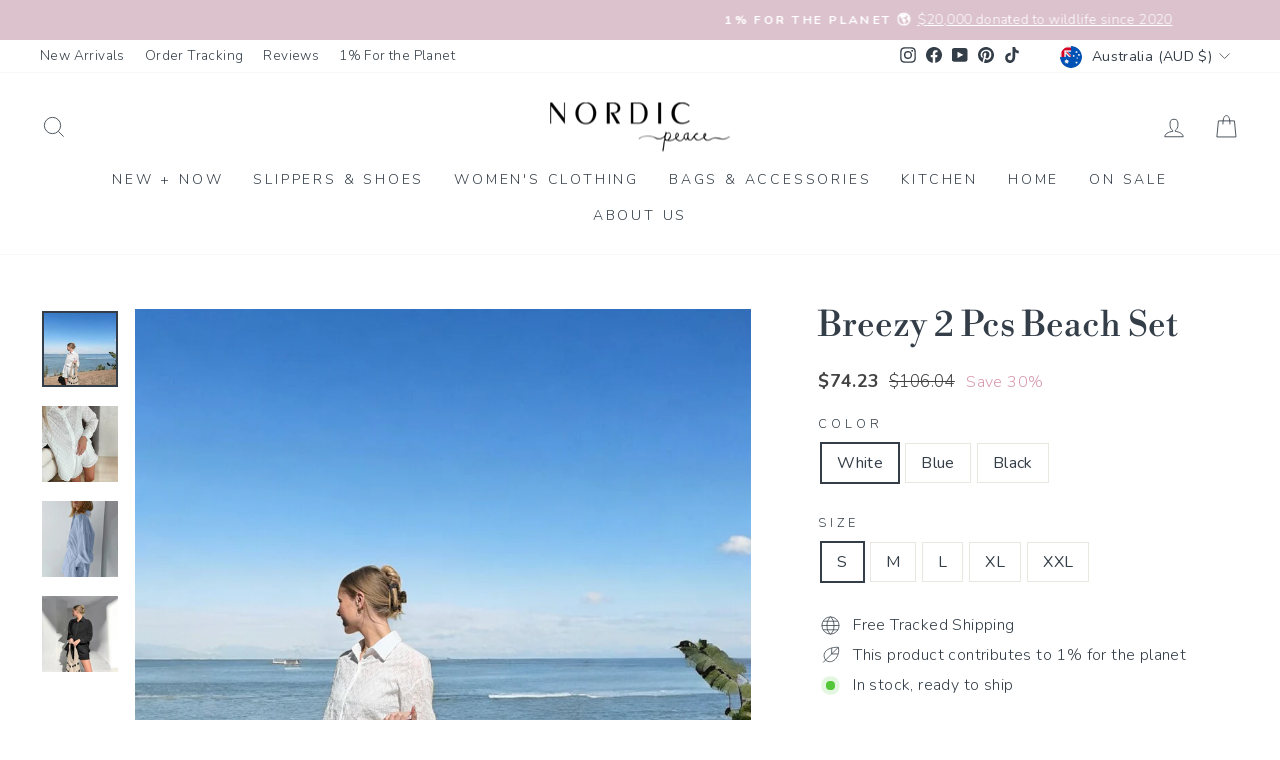

--- FILE ---
content_type: text/html; charset=utf-8
request_url: https://www.nordicpeace.com/en-au/products/breezy-2-pcs-beach-set
body_size: 60955
content:
<!doctype html>
<html class="no-js" lang="en" dir="ltr">
<head>
  <meta charset="utf-8">
  <meta http-equiv="X-UA-Compatible" content="IE=edge,chrome=1">
  <meta name="viewport" content="width=device-width,initial-scale=1">
  <meta name="theme-color" content="#253341">
  <link rel="canonical" href="https://www.nordicpeace.com/en-au/products/breezy-2-pcs-beach-set">
  <link rel="preconnect" href="https://cdn.shopify.com" crossorigin>
  <link rel="preconnect" href="https://fonts.shopifycdn.com" crossorigin>
  <link rel="dns-prefetch" href="https://productreviews.shopifycdn.com">
  <link rel="dns-prefetch" href="https://ajax.googleapis.com">
  <link rel="dns-prefetch" href="https://maps.googleapis.com">
  <link rel="dns-prefetch" href="https://maps.gstatic.com"> 
<link rel="shortcut icon" href="//www.nordicpeace.com/cdn/shop/files/logo_IG_3.4_09c93cff-745d-4947-8756-3abe4b7f5ef2_32x32.jpg?v=1613691421" type="image/png" /><title>Breezy 2 Pcs Beach Set for Women
</title>
<meta name="description" content="Enjoy sunny days with the Breezy 2 Pcs Beach Set, featuring lightweight, stylish essentials that enhance your beach experience effortlessly."><meta property="og:site_name" content="Nordic Peace">
  <meta property="og:url" content="https://www.nordicpeace.com/en-au/products/breezy-2-pcs-beach-set">
  <meta property="og:title" content="Breezy 2 Pcs Beach Set">
  <meta property="og:type" content="product">
  <meta property="og:description" content="Enjoy sunny days with the Breezy 2 Pcs Beach Set, featuring lightweight, stylish essentials that enhance your beach experience effortlessly."><meta property="og:image" content="http://www.nordicpeace.com/cdn/shop/files/1_d617fed4-315c-4e51-91b2-5621875952cb.png?v=1744877995">
    <meta property="og:image:secure_url" content="https://www.nordicpeace.com/cdn/shop/files/1_d617fed4-315c-4e51-91b2-5621875952cb.png?v=1744877995">
    <meta property="og:image:width" content="1080">
    <meta property="og:image:height" content="1080"><meta name="twitter:site" content="@">
  <meta name="twitter:card" content="summary_large_image">
  <meta name="twitter:title" content="Breezy 2 Pcs Beach Set">
  <meta name="twitter:description" content="Enjoy sunny days with the Breezy 2 Pcs Beach Set, featuring lightweight, stylish essentials that enhance your beach experience effortlessly.">
<style data-shopify>@font-face {
  font-family: "Libre Bodoni";
  font-weight: 400;
  font-style: normal;
  font-display: swap;
  src: url("//www.nordicpeace.com/cdn/fonts/libre_bodoni/librebodoni_n4.8379dd8ba6cc988556afbaa22532fc1c9531ee68.woff2") format("woff2"),
       url("//www.nordicpeace.com/cdn/fonts/libre_bodoni/librebodoni_n4.687e97f283678b9001c2f4eadce30479204fe79f.woff") format("woff");
}

  @font-face {
  font-family: Nunito;
  font-weight: 300;
  font-style: normal;
  font-display: swap;
  src: url("//www.nordicpeace.com/cdn/fonts/nunito/nunito_n3.c1d7c2242f5519d084eafc479d7cc132bcc8c480.woff2") format("woff2"),
       url("//www.nordicpeace.com/cdn/fonts/nunito/nunito_n3.d543cae3671591d99f8b7ed9ea9ca8387fc73b09.woff") format("woff");
}


  @font-face {
  font-family: Nunito;
  font-weight: 600;
  font-style: normal;
  font-display: swap;
  src: url("//www.nordicpeace.com/cdn/fonts/nunito/nunito_n6.1a6c50dce2e2b3b0d31e02dbd9146b5064bea503.woff2") format("woff2"),
       url("//www.nordicpeace.com/cdn/fonts/nunito/nunito_n6.6b124f3eac46044b98c99f2feb057208e260962f.woff") format("woff");
}

  @font-face {
  font-family: Nunito;
  font-weight: 300;
  font-style: italic;
  font-display: swap;
  src: url("//www.nordicpeace.com/cdn/fonts/nunito/nunito_i3.11db3ddffd5485d801b7a5d8a24c3b0e446751f1.woff2") format("woff2"),
       url("//www.nordicpeace.com/cdn/fonts/nunito/nunito_i3.7f37c552f86f3fb4c0aae0353840b033f9f464a0.woff") format("woff");
}

  @font-face {
  font-family: Nunito;
  font-weight: 600;
  font-style: italic;
  font-display: swap;
  src: url("//www.nordicpeace.com/cdn/fonts/nunito/nunito_i6.79bb6a51553d3b72598bab76aca3c938e7c6ac54.woff2") format("woff2"),
       url("//www.nordicpeace.com/cdn/fonts/nunito/nunito_i6.9ad010b13940d2fa0d660e3029dd144c52772c10.woff") format("woff");
}

</style><link href="//www.nordicpeace.com/cdn/shop/t/97/assets/theme.css?v=150719427916757377431767639531" rel="stylesheet" type="text/css" media="all" />
<style data-shopify>:root {
    --typeHeaderPrimary: "Libre Bodoni";
    --typeHeaderFallback: serif;
    --typeHeaderSize: 41px;
    --typeHeaderWeight: 400;
    --typeHeaderLineHeight: 1;
    --typeHeaderSpacing: 0.0em;

    --typeBasePrimary:Nunito;
    --typeBaseFallback:sans-serif;
    --typeBaseSize: 16px;
    --typeBaseWeight: 300;
    --typeBaseSpacing: 0.025em;
    --typeBaseLineHeight: 1.5;
    --typeBaselineHeightMinus01: 1.4;

    --typeCollectionTitle: 15px;

    --iconWeight: 2px;
    --iconLinecaps: miter;

    
        --buttonRadius: 3px;
    

    --colorGridOverlayOpacity: 0.06;
    --colorAnnouncement: #dcc2cc;
    --colorAnnouncementText: #ffffff;

    --colorBody: #ffffff;
    --colorBodyAlpha05: rgba(255, 255, 255, 0.05);
    --colorBodyDim: #f2f2f2;
    --colorBodyLightDim: #fafafa;
    --colorBodyMediumDim: #f5f5f5;


    --colorBorder: #e8e8e1;

    --colorBtnPrimary: #253341;
    --colorBtnPrimaryLight: #384c62;
    --colorBtnPrimaryDim: #1c2631;
    --colorBtnPrimaryText: #ffffff;

    --colorCartDot: #e1b8c9;

    --colorDrawers: #ffffff;
    --colorDrawersDim: #f2f2f2;
    --colorDrawerBorder: #e8e8e1;
    --colorDrawerText: #343e48;
    --colorDrawerTextDark: #14181c;
    --colorDrawerButton: #343e48;
    --colorDrawerButtonText: #ffffff;

    --colorFooter: #ffffff;
    --colorFooterText: #343e48;
    --colorFooterTextAlpha01: #343e48;

    --colorGridOverlay: #000000;
    --colorGridOverlayOpacity: 0.1;

    --colorHeaderTextAlpha01: rgba(52, 62, 72, 0.1);

    --colorHeroText: #ffffff;

    --colorSmallImageBg: #ffffff;
    --colorLargeImageBg: #343e48;

    --colorImageOverlay: #1a1a1a;
    --colorImageOverlayOpacity: 0.05;
    --colorImageOverlayTextShadow: 0.15;

    --colorLink: #343e48;

    --colorModalBg: rgba(230, 230, 230, 0.6);

    --colorNav: #ffffff;
    --colorNavText: #343e48;

    --colorPrice: #434343;

    --colorSaleTag: #f7ccdb;
    --colorSaleTagText: #ffffff;

    --colorTextBody: #343e48;
    --colorTextBodyAlpha015: rgba(52, 62, 72, 0.15);
    --colorTextBodyAlpha005: rgba(52, 62, 72, 0.05);
    --colorTextBodyAlpha008: rgba(52, 62, 72, 0.08);
    --colorTextSavings: #d699ae;

    --urlIcoSelect: url(//www.nordicpeace.com/cdn/shop/t/97/assets/ico-select.svg);
    --urlIcoSelectFooter: url(//www.nordicpeace.com/cdn/shop/t/97/assets/ico-select-footer.svg);
    --urlIcoSelectWhite: url(//www.nordicpeace.com/cdn/shop/t/97/assets/ico-select-white.svg);

    --grid-gutter: 17px;
    --drawer-gutter: 20px;

    --sizeChartMargin: 25px 0;
    --sizeChartIconMargin: 5px;

    --newsletterReminderPadding: 40px;

    /*Shop Pay Installments*/
    --color-body-text: #343e48;
    --color-body: #ffffff;
    --color-bg: #ffffff;
    }

    .placeholder-content {
    background-image: linear-gradient(100deg, #ffffff 40%, #f7f7f7 63%, #ffffff 79%);
    }</style><script>
    document.documentElement.className = document.documentElement.className.replace('no-js', 'js');

    window.theme = window.theme || {};
    theme.routes = {
      home: "/en-au",
      cart: "/en-au/cart.js",
      cartPage: "/en-au/cart",
      cartAdd: "/en-au/cart/add.js",
      cartChange: "/en-au/cart/change.js",
      search: "/en-au/search",
      predictiveSearch: "/en-au/search/suggest"
    };
    theme.strings = {
      soldOut: "Sold Out",
      unavailable: "Unavailable",
      inStockLabel: "In stock, ready to ship",
      oneStockLabel: "Low stock - [count] item left",
      otherStockLabel: "Low stock - [count] items left",
      willNotShipUntil: "Ready to ship [date]",
      willBeInStockAfter: "Back in stock [date]",
      waitingForStock: "Backordered, shipping soon",
      savePrice: "Save [saved_amount]",
      cartEmpty: "Your cart is currently empty.",
      cartTermsConfirmation: "You must agree with the terms and conditions of sales to check out",
      searchCollections: "Collections",
      searchPages: "Pages",
      searchArticles: "Articles",
      productFrom: "from ",
      maxQuantity: "You can only have [quantity] of [title] in your cart."
    };
    theme.settings = {
      cartType: "drawer",
      isCustomerTemplate: false,
      moneyFormat: "${{amount}}",
      saveType: "percent",
      productImageSize: "natural",
      productImageCover: false,
      predictiveSearch: true,
      predictiveSearchType: null,
      predictiveSearchVendor: false,
      predictiveSearchPrice: false,
      quickView: false,
      themeName: 'Impulse',
      themeVersion: "7.6.0"
    };
  </script>

  <script>window.performance && window.performance.mark && window.performance.mark('shopify.content_for_header.start');</script><meta id="shopify-digital-wallet" name="shopify-digital-wallet" content="/22494576712/digital_wallets/dialog">
<meta name="shopify-checkout-api-token" content="99ddfaa8297c7ebf3f3b23fb3f8a5386">
<meta id="in-context-paypal-metadata" data-shop-id="22494576712" data-venmo-supported="false" data-environment="production" data-locale="en_US" data-paypal-v4="true" data-currency="AUD">
<link rel="alternate" hreflang="x-default" href="https://www.nordicpeace.com/products/breezy-2-pcs-beach-set">
<link rel="alternate" hreflang="en" href="https://www.nordicpeace.com/products/breezy-2-pcs-beach-set">
<link rel="alternate" hreflang="en-AU" href="https://www.nordicpeace.com/en-au/products/breezy-2-pcs-beach-set">
<link rel="alternate" hreflang="en-GB" href="https://www.nordicpeace.com/en-gb/products/breezy-2-pcs-beach-set">
<link rel="alternate" hreflang="en-NZ" href="https://www.nordicpeace.com/en-nz/products/breezy-2-pcs-beach-set">
<link rel="alternate" hreflang="en-DE" href="https://www.nordicpeace.com/en-de/products/breezy-2-pcs-beach-set">
<link rel="alternate" hreflang="en-FR" href="https://www.nordicpeace.com/en-fr/products/breezy-2-pcs-beach-set">
<link rel="alternate" hreflang="en-IT" href="https://www.nordicpeace.com/en-it/products/breezy-2-pcs-beach-set">
<link rel="alternate" hreflang="en-MX" href="https://www.nordicpeace.com/en-mx/products/breezy-2-pcs-beach-set">
<link rel="alternate" hreflang="en-NL" href="https://www.nordicpeace.com/en-nl/products/breezy-2-pcs-beach-set">
<link rel="alternate" hreflang="en-IE" href="https://www.nordicpeace.com/en-ie/products/breezy-2-pcs-beach-set">
<link rel="alternate" hreflang="en-NO" href="https://www.nordicpeace.com/en-no/products/breezy-2-pcs-beach-set">
<link rel="alternate" hreflang="en-CH" href="https://www.nordicpeace.com/en-ch/products/breezy-2-pcs-beach-set">
<link rel="alternate" hreflang="en-DK" href="https://www.nordicpeace.com/en-dk/products/breezy-2-pcs-beach-set">
<link rel="alternate" hreflang="en-GR" href="https://www.nordicpeace.com/en-gr/products/breezy-2-pcs-beach-set">
<link rel="alternate" hreflang="en-SE" href="https://www.nordicpeace.com/en-se/products/breezy-2-pcs-beach-set">
<link rel="alternate" hreflang="en-FI" href="https://www.nordicpeace.com/en-fi/products/breezy-2-pcs-beach-set">
<link rel="alternate" hreflang="en-RO" href="https://www.nordicpeace.com/en-ro/products/breezy-2-pcs-beach-set">
<link rel="alternate" hreflang="en-ES" href="https://www.nordicpeace.com/en-es/products/breezy-2-pcs-beach-set">
<link rel="alternate" hreflang="en-PT" href="https://www.nordicpeace.com/en-pt/products/breezy-2-pcs-beach-set">
<link rel="alternate" hreflang="en-BE" href="https://www.nordicpeace.com/en-be/products/breezy-2-pcs-beach-set">
<link rel="alternate" hreflang="en-BR" href="https://www.nordicpeace.com/en-br/products/breezy-2-pcs-beach-set">
<link rel="alternate" hreflang="en-AR" href="https://www.nordicpeace.com/en-ar/products/breezy-2-pcs-beach-set">
<link rel="alternate" hreflang="en-KR" href="https://www.nordicpeace.com/en-kr/products/breezy-2-pcs-beach-set">
<link rel="alternate" hreflang="en-CA" href="https://www.nordicpeace.com/en-ca/products/breezy-2-pcs-beach-set">
<link rel="alternate" hreflang="fr-CA" href="https://www.nordicpeace.com/fr-ca/products/breezy-2-pcs-beach-set">
<link rel="alternate" type="application/json+oembed" href="https://www.nordicpeace.com/en-au/products/breezy-2-pcs-beach-set.oembed">
<script async="async" src="/checkouts/internal/preloads.js?locale=en-AU"></script>
<link rel="preconnect" href="https://shop.app" crossorigin="anonymous">
<script async="async" src="https://shop.app/checkouts/internal/preloads.js?locale=en-AU&shop_id=22494576712" crossorigin="anonymous"></script>
<script id="apple-pay-shop-capabilities" type="application/json">{"shopId":22494576712,"countryCode":"CA","currencyCode":"AUD","merchantCapabilities":["supports3DS"],"merchantId":"gid:\/\/shopify\/Shop\/22494576712","merchantName":"Nordic Peace","requiredBillingContactFields":["postalAddress","email","phone"],"requiredShippingContactFields":["postalAddress","email","phone"],"shippingType":"shipping","supportedNetworks":["visa","masterCard","amex","discover","jcb"],"total":{"type":"pending","label":"Nordic Peace","amount":"1.00"},"shopifyPaymentsEnabled":true,"supportsSubscriptions":true}</script>
<script id="shopify-features" type="application/json">{"accessToken":"99ddfaa8297c7ebf3f3b23fb3f8a5386","betas":["rich-media-storefront-analytics"],"domain":"www.nordicpeace.com","predictiveSearch":true,"shopId":22494576712,"locale":"en"}</script>
<script>var Shopify = Shopify || {};
Shopify.shop = "nordic-peace.myshopify.com";
Shopify.locale = "en";
Shopify.currency = {"active":"AUD","rate":"1.514904"};
Shopify.country = "AU";
Shopify.theme = {"name":"nordic-shopify-theme\/main","id":154937688308,"schema_name":"Impulse","schema_version":"7.6.0","theme_store_id":null,"role":"main"};
Shopify.theme.handle = "null";
Shopify.theme.style = {"id":null,"handle":null};
Shopify.cdnHost = "www.nordicpeace.com/cdn";
Shopify.routes = Shopify.routes || {};
Shopify.routes.root = "/en-au/";</script>
<script type="module">!function(o){(o.Shopify=o.Shopify||{}).modules=!0}(window);</script>
<script>!function(o){function n(){var o=[];function n(){o.push(Array.prototype.slice.apply(arguments))}return n.q=o,n}var t=o.Shopify=o.Shopify||{};t.loadFeatures=n(),t.autoloadFeatures=n()}(window);</script>
<script>
  window.ShopifyPay = window.ShopifyPay || {};
  window.ShopifyPay.apiHost = "shop.app\/pay";
  window.ShopifyPay.redirectState = null;
</script>
<script id="shop-js-analytics" type="application/json">{"pageType":"product"}</script>
<script defer="defer" async type="module" src="//www.nordicpeace.com/cdn/shopifycloud/shop-js/modules/v2/client.init-shop-cart-sync_BApSsMSl.en.esm.js"></script>
<script defer="defer" async type="module" src="//www.nordicpeace.com/cdn/shopifycloud/shop-js/modules/v2/chunk.common_CBoos6YZ.esm.js"></script>
<script type="module">
  await import("//www.nordicpeace.com/cdn/shopifycloud/shop-js/modules/v2/client.init-shop-cart-sync_BApSsMSl.en.esm.js");
await import("//www.nordicpeace.com/cdn/shopifycloud/shop-js/modules/v2/chunk.common_CBoos6YZ.esm.js");

  window.Shopify.SignInWithShop?.initShopCartSync?.({"fedCMEnabled":true,"windoidEnabled":true});

</script>
<script>
  window.Shopify = window.Shopify || {};
  if (!window.Shopify.featureAssets) window.Shopify.featureAssets = {};
  window.Shopify.featureAssets['shop-js'] = {"shop-cart-sync":["modules/v2/client.shop-cart-sync_DJczDl9f.en.esm.js","modules/v2/chunk.common_CBoos6YZ.esm.js"],"init-fed-cm":["modules/v2/client.init-fed-cm_BzwGC0Wi.en.esm.js","modules/v2/chunk.common_CBoos6YZ.esm.js"],"init-windoid":["modules/v2/client.init-windoid_BS26ThXS.en.esm.js","modules/v2/chunk.common_CBoos6YZ.esm.js"],"init-shop-email-lookup-coordinator":["modules/v2/client.init-shop-email-lookup-coordinator_DFwWcvrS.en.esm.js","modules/v2/chunk.common_CBoos6YZ.esm.js"],"shop-cash-offers":["modules/v2/client.shop-cash-offers_DthCPNIO.en.esm.js","modules/v2/chunk.common_CBoos6YZ.esm.js","modules/v2/chunk.modal_Bu1hFZFC.esm.js"],"shop-button":["modules/v2/client.shop-button_D_JX508o.en.esm.js","modules/v2/chunk.common_CBoos6YZ.esm.js"],"shop-toast-manager":["modules/v2/client.shop-toast-manager_tEhgP2F9.en.esm.js","modules/v2/chunk.common_CBoos6YZ.esm.js"],"avatar":["modules/v2/client.avatar_BTnouDA3.en.esm.js"],"pay-button":["modules/v2/client.pay-button_BuNmcIr_.en.esm.js","modules/v2/chunk.common_CBoos6YZ.esm.js"],"init-shop-cart-sync":["modules/v2/client.init-shop-cart-sync_BApSsMSl.en.esm.js","modules/v2/chunk.common_CBoos6YZ.esm.js"],"shop-login-button":["modules/v2/client.shop-login-button_DwLgFT0K.en.esm.js","modules/v2/chunk.common_CBoos6YZ.esm.js","modules/v2/chunk.modal_Bu1hFZFC.esm.js"],"init-customer-accounts-sign-up":["modules/v2/client.init-customer-accounts-sign-up_TlVCiykN.en.esm.js","modules/v2/client.shop-login-button_DwLgFT0K.en.esm.js","modules/v2/chunk.common_CBoos6YZ.esm.js","modules/v2/chunk.modal_Bu1hFZFC.esm.js"],"init-shop-for-new-customer-accounts":["modules/v2/client.init-shop-for-new-customer-accounts_DrjXSI53.en.esm.js","modules/v2/client.shop-login-button_DwLgFT0K.en.esm.js","modules/v2/chunk.common_CBoos6YZ.esm.js","modules/v2/chunk.modal_Bu1hFZFC.esm.js"],"init-customer-accounts":["modules/v2/client.init-customer-accounts_C0Oh2ljF.en.esm.js","modules/v2/client.shop-login-button_DwLgFT0K.en.esm.js","modules/v2/chunk.common_CBoos6YZ.esm.js","modules/v2/chunk.modal_Bu1hFZFC.esm.js"],"shop-follow-button":["modules/v2/client.shop-follow-button_C5D3XtBb.en.esm.js","modules/v2/chunk.common_CBoos6YZ.esm.js","modules/v2/chunk.modal_Bu1hFZFC.esm.js"],"checkout-modal":["modules/v2/client.checkout-modal_8TC_1FUY.en.esm.js","modules/v2/chunk.common_CBoos6YZ.esm.js","modules/v2/chunk.modal_Bu1hFZFC.esm.js"],"lead-capture":["modules/v2/client.lead-capture_D-pmUjp9.en.esm.js","modules/v2/chunk.common_CBoos6YZ.esm.js","modules/v2/chunk.modal_Bu1hFZFC.esm.js"],"shop-login":["modules/v2/client.shop-login_BmtnoEUo.en.esm.js","modules/v2/chunk.common_CBoos6YZ.esm.js","modules/v2/chunk.modal_Bu1hFZFC.esm.js"],"payment-terms":["modules/v2/client.payment-terms_BHOWV7U_.en.esm.js","modules/v2/chunk.common_CBoos6YZ.esm.js","modules/v2/chunk.modal_Bu1hFZFC.esm.js"]};
</script>
<script>(function() {
  var isLoaded = false;
  function asyncLoad() {
    if (isLoaded) return;
    isLoaded = true;
    var urls = ["\/\/satcb.azureedge.net\/Scripts\/satcb.min.js?shop=nordic-peace.myshopify.com","https:\/\/loox.io\/widget\/NyZra2DDAU\/loox.1647374623194.js?shop=nordic-peace.myshopify.com","https:\/\/d18eg7dreypte5.cloudfront.net\/browse-abandonment\/smsbump_timer.js?shop=nordic-peace.myshopify.com","\/\/cdn.shopify.com\/proxy\/061967d2ec9811b3af372deadae3857cc1e5a1730a3d14757e717a8d74bef823\/api.goaffpro.com\/loader.js?shop=nordic-peace.myshopify.com\u0026sp-cache-control=cHVibGljLCBtYXgtYWdlPTkwMA","https:\/\/ecommplugins-scripts.trustpilot.com\/v2.1\/js\/header.min.js?settings=eyJrZXkiOiJhbW5hNEU1ejNBcTZmY0x1IiwicyI6InNrdSJ9\u0026v=2.5\u0026shop=nordic-peace.myshopify.com","https:\/\/ecommplugins-scripts.trustpilot.com\/v2.1\/js\/success.min.js?settings=eyJrZXkiOiJhbW5hNEU1ejNBcTZmY0x1IiwicyI6InNrdSIsInQiOlsib3JkZXJzL2Z1bGZpbGxlZCJdLCJ2IjoiIiwiYSI6IlNob3BpZnktMjAyMS0wNCJ9\u0026shop=nordic-peace.myshopify.com","https:\/\/ecommplugins-trustboxsettings.trustpilot.com\/nordic-peace.myshopify.com.js?settings=1760116457660\u0026shop=nordic-peace.myshopify.com","https:\/\/widget.ecocart.tools\/ecocart.js?shop_name=nordic-peace.myshopify.com\u0026shop=nordic-peace.myshopify.com"];
    for (var i = 0; i < urls.length; i++) {
      var s = document.createElement('script');
      s.type = 'text/javascript';
      s.async = true;
      s.src = urls[i];
      var x = document.getElementsByTagName('script')[0];
      x.parentNode.insertBefore(s, x);
    }
  };
  if(window.attachEvent) {
    window.attachEvent('onload', asyncLoad);
  } else {
    window.addEventListener('load', asyncLoad, false);
  }
})();</script>
<script id="__st">var __st={"a":22494576712,"offset":-18000,"reqid":"6eb11533-f02f-4994-bea2-4884c55fb2cc-1768924592","pageurl":"www.nordicpeace.com\/en-au\/products\/breezy-2-pcs-beach-set","u":"99fa426b9c14","p":"product","rtyp":"product","rid":8133419008244};</script>
<script>window.ShopifyPaypalV4VisibilityTracking = true;</script>
<script id="captcha-bootstrap">!function(){'use strict';const t='contact',e='account',n='new_comment',o=[[t,t],['blogs',n],['comments',n],[t,'customer']],c=[[e,'customer_login'],[e,'guest_login'],[e,'recover_customer_password'],[e,'create_customer']],r=t=>t.map((([t,e])=>`form[action*='/${t}']:not([data-nocaptcha='true']) input[name='form_type'][value='${e}']`)).join(','),a=t=>()=>t?[...document.querySelectorAll(t)].map((t=>t.form)):[];function s(){const t=[...o],e=r(t);return a(e)}const i='password',u='form_key',d=['recaptcha-v3-token','g-recaptcha-response','h-captcha-response',i],f=()=>{try{return window.sessionStorage}catch{return}},m='__shopify_v',_=t=>t.elements[u];function p(t,e,n=!1){try{const o=window.sessionStorage,c=JSON.parse(o.getItem(e)),{data:r}=function(t){const{data:e,action:n}=t;return t[m]||n?{data:e,action:n}:{data:t,action:n}}(c);for(const[e,n]of Object.entries(r))t.elements[e]&&(t.elements[e].value=n);n&&o.removeItem(e)}catch(o){console.error('form repopulation failed',{error:o})}}const l='form_type',E='cptcha';function T(t){t.dataset[E]=!0}const w=window,h=w.document,L='Shopify',v='ce_forms',y='captcha';let A=!1;((t,e)=>{const n=(g='f06e6c50-85a8-45c8-87d0-21a2b65856fe',I='https://cdn.shopify.com/shopifycloud/storefront-forms-hcaptcha/ce_storefront_forms_captcha_hcaptcha.v1.5.2.iife.js',D={infoText:'Protected by hCaptcha',privacyText:'Privacy',termsText:'Terms'},(t,e,n)=>{const o=w[L][v],c=o.bindForm;if(c)return c(t,g,e,D).then(n);var r;o.q.push([[t,g,e,D],n]),r=I,A||(h.body.append(Object.assign(h.createElement('script'),{id:'captcha-provider',async:!0,src:r})),A=!0)});var g,I,D;w[L]=w[L]||{},w[L][v]=w[L][v]||{},w[L][v].q=[],w[L][y]=w[L][y]||{},w[L][y].protect=function(t,e){n(t,void 0,e),T(t)},Object.freeze(w[L][y]),function(t,e,n,w,h,L){const[v,y,A,g]=function(t,e,n){const i=e?o:[],u=t?c:[],d=[...i,...u],f=r(d),m=r(i),_=r(d.filter((([t,e])=>n.includes(e))));return[a(f),a(m),a(_),s()]}(w,h,L),I=t=>{const e=t.target;return e instanceof HTMLFormElement?e:e&&e.form},D=t=>v().includes(t);t.addEventListener('submit',(t=>{const e=I(t);if(!e)return;const n=D(e)&&!e.dataset.hcaptchaBound&&!e.dataset.recaptchaBound,o=_(e),c=g().includes(e)&&(!o||!o.value);(n||c)&&t.preventDefault(),c&&!n&&(function(t){try{if(!f())return;!function(t){const e=f();if(!e)return;const n=_(t);if(!n)return;const o=n.value;o&&e.removeItem(o)}(t);const e=Array.from(Array(32),(()=>Math.random().toString(36)[2])).join('');!function(t,e){_(t)||t.append(Object.assign(document.createElement('input'),{type:'hidden',name:u})),t.elements[u].value=e}(t,e),function(t,e){const n=f();if(!n)return;const o=[...t.querySelectorAll(`input[type='${i}']`)].map((({name:t})=>t)),c=[...d,...o],r={};for(const[a,s]of new FormData(t).entries())c.includes(a)||(r[a]=s);n.setItem(e,JSON.stringify({[m]:1,action:t.action,data:r}))}(t,e)}catch(e){console.error('failed to persist form',e)}}(e),e.submit())}));const S=(t,e)=>{t&&!t.dataset[E]&&(n(t,e.some((e=>e===t))),T(t))};for(const o of['focusin','change'])t.addEventListener(o,(t=>{const e=I(t);D(e)&&S(e,y())}));const B=e.get('form_key'),M=e.get(l),P=B&&M;t.addEventListener('DOMContentLoaded',(()=>{const t=y();if(P)for(const e of t)e.elements[l].value===M&&p(e,B);[...new Set([...A(),...v().filter((t=>'true'===t.dataset.shopifyCaptcha))])].forEach((e=>S(e,t)))}))}(h,new URLSearchParams(w.location.search),n,t,e,['guest_login'])})(!0,!1)}();</script>
<script integrity="sha256-4kQ18oKyAcykRKYeNunJcIwy7WH5gtpwJnB7kiuLZ1E=" data-source-attribution="shopify.loadfeatures" defer="defer" src="//www.nordicpeace.com/cdn/shopifycloud/storefront/assets/storefront/load_feature-a0a9edcb.js" crossorigin="anonymous"></script>
<script crossorigin="anonymous" defer="defer" src="//www.nordicpeace.com/cdn/shopifycloud/storefront/assets/shopify_pay/storefront-65b4c6d7.js?v=20250812"></script>
<script data-source-attribution="shopify.dynamic_checkout.dynamic.init">var Shopify=Shopify||{};Shopify.PaymentButton=Shopify.PaymentButton||{isStorefrontPortableWallets:!0,init:function(){window.Shopify.PaymentButton.init=function(){};var t=document.createElement("script");t.src="https://www.nordicpeace.com/cdn/shopifycloud/portable-wallets/latest/portable-wallets.en.js",t.type="module",document.head.appendChild(t)}};
</script>
<script data-source-attribution="shopify.dynamic_checkout.buyer_consent">
  function portableWalletsHideBuyerConsent(e){var t=document.getElementById("shopify-buyer-consent"),n=document.getElementById("shopify-subscription-policy-button");t&&n&&(t.classList.add("hidden"),t.setAttribute("aria-hidden","true"),n.removeEventListener("click",e))}function portableWalletsShowBuyerConsent(e){var t=document.getElementById("shopify-buyer-consent"),n=document.getElementById("shopify-subscription-policy-button");t&&n&&(t.classList.remove("hidden"),t.removeAttribute("aria-hidden"),n.addEventListener("click",e))}window.Shopify?.PaymentButton&&(window.Shopify.PaymentButton.hideBuyerConsent=portableWalletsHideBuyerConsent,window.Shopify.PaymentButton.showBuyerConsent=portableWalletsShowBuyerConsent);
</script>
<script data-source-attribution="shopify.dynamic_checkout.cart.bootstrap">document.addEventListener("DOMContentLoaded",(function(){function t(){return document.querySelector("shopify-accelerated-checkout-cart, shopify-accelerated-checkout")}if(t())Shopify.PaymentButton.init();else{new MutationObserver((function(e,n){t()&&(Shopify.PaymentButton.init(),n.disconnect())})).observe(document.body,{childList:!0,subtree:!0})}}));
</script>
<link id="shopify-accelerated-checkout-styles" rel="stylesheet" media="screen" href="https://www.nordicpeace.com/cdn/shopifycloud/portable-wallets/latest/accelerated-checkout-backwards-compat.css" crossorigin="anonymous">
<style id="shopify-accelerated-checkout-cart">
        #shopify-buyer-consent {
  margin-top: 1em;
  display: inline-block;
  width: 100%;
}

#shopify-buyer-consent.hidden {
  display: none;
}

#shopify-subscription-policy-button {
  background: none;
  border: none;
  padding: 0;
  text-decoration: underline;
  font-size: inherit;
  cursor: pointer;
}

#shopify-subscription-policy-button::before {
  box-shadow: none;
}

      </style>

<script>window.performance && window.performance.mark && window.performance.mark('shopify.content_for_header.end');</script>

  <script src="//www.nordicpeace.com/cdn/shop/t/97/assets/vendor-scripts-v11.js" defer="defer"></script><link rel="stylesheet" href="//www.nordicpeace.com/cdn/shop/t/97/assets/country-flags.css"><script src="//www.nordicpeace.com/cdn/shop/t/97/assets/theme.js?v=180705748089807690721764952171" defer="defer"></script>

   <style>
    /*Reduce Countdown Section Spacing*/ 
    div[id*="countdown"] .index-section {
      margin: 0;
    }

    @media only screen and (max-width:768px){
      
      .index-section .countdown__content{
        padding-top:0.5rem;
        padding-bottom:0.5rem;
      }
      .index-section .countdown__block.countdown__block--timer {
        margin-top: 0;
      }

      .page-width.feature-row-wrapper.feature-row--50 {
        margin-top: -60px;
      }

      .template-product .countdown-layout--banner .countdown__content{
         padding-top:0.5rem;
        padding-bottom:0.5rem;
      }
      .template-product .countdown__block.countdown__block--timer {
        margin-top: -5px;
      }
      
      .template-product .feature-row--66 .feature-row__item.feature-row__images.feature-row__item--overlap-images.aos-init.aos-animate {
          margin-top: -35px;
      }
      .template-product .page-width.feature-row-wrapper.feature-row--66{
        margin-bottom:-30px;
      }

      .shopify-section.shopify-section-group-footer-group.index-section--footer .section--divider {
          padding-top: 20px;
      }
      
    }

    @media only screen and (min-width:768px){
      .template-product .countdown__content {
        margin-bottom: -50px;
      }
    }
    
    /*Custom CSS for PDP Description text spacing*/
    
    .hide.js-product-inventory-data+.product-block+.product-block h4, .hide.js-product-inventory-data+.product-block+.product-block h5 {
      margin-top: 20px;
      margin-bottom: 10px;
    }

    .rte p img {
        display: inline-block; /* Ensure Icons are hortizontally aligned with text */
    }

    /*Custom CSS for Integrated Navigation*/
    
    #main-menu- li {
        margin: 11px 0;
    }

     /*Contact - Remove Map Button*/
    .map-section__overlay a.btn.btn--small {
      display: none;
    }

    /*Remove Nav Arrows*/

    .site-nav__link .icon-chevron-down {
      display: none;
    }

    /*Page - Reduce Spacing*/
    .template-page .page-width.page-width--narrow.page-content {
        padding-bottom: 0px;
    }

    /*PDP - Space Out Reviews*/
    .template-product  .loox-rating .loox-rating-content {
        margin-bottom: 20px;
    }

    /*PDP - Removes "Shipping Calc in Checkout' Msg*/
    .template-product .product__policies.rte.small--text-center {
      display: none;
    }

    .product-block.product-block--price {
      margin-bottom: 20px;
    }

    span.loox-rating-label {
      font-size: 0.6rem;
      opacity: 0.7;
      position: relative;
      top: 2px;
    }

    /*PDP - Desc Spacing*/

    .product-single__meta .product-block h5, .text-center.page-content.page-content--bottom a.btn.btn--small.return-link {
        margin-top: 0;
    }

    @media only screen and (max-width:768px){
      .sales-point {
          display: block;
          margin-bottom: 5px;
          font-size: 0.9rem;
          font-size: 0.85rem;
      }
    }

    .collapsible-content__inner.rte p {
      if (p.innerHTML == "&nbsp;"){
        display: none;
      }
    }

    /* Mobile Cart Fix */
    
    .lock-scroll,
    .lock-scroll body,
    .js-drawer-open,
    .js-drawer-open body{
      overflow:hidden !important;
    }

    /* PDP - Increase ATC on mobile*/
     @media only screen and (max-width:768px){
      body.template-product .btn--full {
        padding: 14px 20px;
        font-size: max(calc(var(--typeBaseSize) - 3px), 11px);
        font-size: max(calc(var(--typeBaseSize) - 2.5px), 11px);
        border-radius:2px;
      }
     }

     /* PDP - Title Spacing Reducation*/
    @media only screen and (max-width:768px){
     body.template-product .product-block.product-block--header {
       margin-bottom: 20px; 
     }
    }
  </style>
  


  <!-- Start: Northbeam pixel -->
  <script>var r;(e=r=r||{}).A="identify",e.B="trackPageView",e.C="fireEmailCaptureEvent",e.D="fireCustomGoal",e.E="firePurchaseEvent";var e="//j.northbeam.io/ota-sp/32b9bf9f-e76f-4c14-82b0-265e31d26021.js";function t(e){for(var n=[],r=1;r<arguments.length;r++)n[r-1]=arguments[r];a.push({fnName:e,args:n})}var a=[],n=((n={_q:a})[r.A]=function(e,n){return t(r.A,e,n)},n[r.B]=function(){return t(r.B)},n[r.C]=function(e,n){return t(r.C,e,n)},n[r.D]=function(e,n){return t(r.D,e,n)},n[r.E]=function(e){return t(r.E,e)},window.Northbeam=n,document.createElement("script"));n.async=!0,n.src=e,document.head.appendChild(n);</script>
  <!-- End: Northbeam pixel -->
  
  <!-- Start: Hotjar-ContentSquare pixel --><script>
    (function (c, s, q, u, a, r, e) {
        c.hj=c.hj||function(){(c.hj.q=c.hj.q||[]).push(arguments)};
        c._hjSettings = { hjid: a };
        r = s.getElementsByTagName('head')[0];
        e = s.createElement('script');
        e.async = true;
        e.src = q + c._hjSettings.hjid + u;
        r.appendChild(e);
    })(window, document, 'https://static.hj.contentsquare.net/c/csq-', '.js', 5306003);
</script><!-- End: Hotjar-ContentSquare pixel -->

<script type="text/javascript" src="https://load.fomo.com/api/v1/V0R41Ag_lNsKZRkXe0XXug/load.js" async></script>
  
<!-- BEGIN app block: shopify://apps/selly-promotion-pricing/blocks/app-embed-block/351afe80-738d-4417-9b66-e345ff249052 --><script>window.nfecShopVersion = '1768903294';window.nfecJsVersion = '449674';window.nfecCVersion = 65888</script> <!-- For special customization -->
<script class="productInfox" type="text/info" data-id="8133419008244" data-tag="_tab_breezy-beach-set-size-chart, _tab_purse-free-shipping, new_google, Omnibus: Compliant" data-ava="true" data-vars="43978110828788,43978919706868,43978919739636,43978919772404,43978919805172,43978110894324,43978919969012,43978920001780,43978920034548,43978920067316,43978110861556,43978919837940,43978919870708,43978919903476,43978919936244," data-cols="152047386764,410437746932,466109399284,135607058504,466996035828,184873222284,411892941044,453508727028,453508923636,454760988916,463530885364,463531344116,402505826548,"></script><noscript data-c="/fe\/loader_2.js"></noscript>
<script src="https://d5zu2f4xvqanl.cloudfront.net/42/fe/loader_2.js?shop=nordic-peace.myshopify.com"></script>

<script id="tdf_pxrscript" class="tdf_script5" data-c="/fe\/loader_2.js">
Shopify = window.Shopify || {};
Shopify.shop = Shopify.shop || 'nordic-peace.myshopify.com';
Shopify.SMCPP = {};Shopify.SMCPP = {"id":340820212,"c":1};Shopify.SMCPP.cer = '1';
</script>
<script src="https://d5zu2f4xvqanl.cloudfront.net/42/fe/loader_2.js?shop=nordic-peace.myshopify.com" async data-cookieconsent="ignore"></script>
<script>
!function(t){var e=function(e){var n,a;(n=t.createElement("script")).type="text/javascript",n.async=!0,n.src=e,(a=t.getElementsByTagName("script")[0]).parentNode.insertBefore(n,a)};setTimeout(function(){window.tdfInited||(window.altcdn=1,e("https://cdn.shopify.com/s/files/1/0013/1642/1703/t/1/assets/loader_2.js?shop=nordic-peace.myshopify.com&v=45"))},2689)}(document);
</script>
<!-- END app block --><!-- BEGIN app block: shopify://apps/klaviyo-email-marketing-sms/blocks/klaviyo-onsite-embed/2632fe16-c075-4321-a88b-50b567f42507 -->












  <script async src="https://static.klaviyo.com/onsite/js/RyNsFA/klaviyo.js?company_id=RyNsFA"></script>
  <script>!function(){if(!window.klaviyo){window._klOnsite=window._klOnsite||[];try{window.klaviyo=new Proxy({},{get:function(n,i){return"push"===i?function(){var n;(n=window._klOnsite).push.apply(n,arguments)}:function(){for(var n=arguments.length,o=new Array(n),w=0;w<n;w++)o[w]=arguments[w];var t="function"==typeof o[o.length-1]?o.pop():void 0,e=new Promise((function(n){window._klOnsite.push([i].concat(o,[function(i){t&&t(i),n(i)}]))}));return e}}})}catch(n){window.klaviyo=window.klaviyo||[],window.klaviyo.push=function(){var n;(n=window._klOnsite).push.apply(n,arguments)}}}}();</script>

  
    <script id="viewed_product">
      if (item == null) {
        var _learnq = _learnq || [];

        var MetafieldReviews = null
        var MetafieldYotpoRating = null
        var MetafieldYotpoCount = null
        var MetafieldLooxRating = null
        var MetafieldLooxCount = null
        var okendoProduct = null
        var okendoProductReviewCount = null
        var okendoProductReviewAverageValue = null
        try {
          // The following fields are used for Customer Hub recently viewed in order to add reviews.
          // This information is not part of __kla_viewed. Instead, it is part of __kla_viewed_reviewed_items
          MetafieldReviews = {"rating":{"scale_min":"1.0","scale_max":"5.0","value":"4.83"},"rating_count":24};
          MetafieldYotpoRating = null
          MetafieldYotpoCount = null
          MetafieldLooxRating = "4.8"
          MetafieldLooxCount = 16

          okendoProduct = null
          // If the okendo metafield is not legacy, it will error, which then requires the new json formatted data
          if (okendoProduct && 'error' in okendoProduct) {
            okendoProduct = null
          }
          okendoProductReviewCount = okendoProduct ? okendoProduct.reviewCount : null
          okendoProductReviewAverageValue = okendoProduct ? okendoProduct.reviewAverageValue : null
        } catch (error) {
          console.error('Error in Klaviyo onsite reviews tracking:', error);
        }

        var item = {
          Name: "Breezy 2 Pcs Beach Set",
          ProductID: 8133419008244,
          Categories: ["ALL","BEST SELLERS","HOLIDAY SALE","LIVING","MATCHING SETS \u0026 TOPS","NEW ARRIVALS","ON SALE","PRENIUM LOUNGEWEAR","SEASONAL COMFORT","SUMMER MUST HAVES","UNDER $50","UNDER $70","WOMEN'S CLOTHING"],
          ImageURL: "https://www.nordicpeace.com/cdn/shop/files/1_d617fed4-315c-4e51-91b2-5621875952cb_grande.png?v=1744877995",
          URL: "https://www.nordicpeace.com/en-au/products/breezy-2-pcs-beach-set",
          Brand: "Nordic Peace",
          Price: "$74.23",
          Value: "74.23",
          CompareAtPrice: "$106.04"
        };
        _learnq.push(['track', 'Viewed Product', item]);
        _learnq.push(['trackViewedItem', {
          Title: item.Name,
          ItemId: item.ProductID,
          Categories: item.Categories,
          ImageUrl: item.ImageURL,
          Url: item.URL,
          Metadata: {
            Brand: item.Brand,
            Price: item.Price,
            Value: item.Value,
            CompareAtPrice: item.CompareAtPrice
          },
          metafields:{
            reviews: MetafieldReviews,
            yotpo:{
              rating: MetafieldYotpoRating,
              count: MetafieldYotpoCount,
            },
            loox:{
              rating: MetafieldLooxRating,
              count: MetafieldLooxCount,
            },
            okendo: {
              rating: okendoProductReviewAverageValue,
              count: okendoProductReviewCount,
            }
          }
        }]);
      }
    </script>
  




  <script>
    window.klaviyoReviewsProductDesignMode = false
  </script>







<!-- END app block --><!-- BEGIN app block: shopify://apps/sitemap-noindex-pro-seo/blocks/html-sitemap-styler/4d815e2c-5af0-46ba-8301-d0f9cf660031 -->


<!-- END app block --><!-- BEGIN app block: shopify://apps/sitemap-noindex-pro-seo/blocks/app-embed/4d815e2c-5af0-46ba-8301-d0f9cf660031 --><script>
        var currentParameters = window.location.search;

        if(currentParameters != '') {
          var urlPath = '/en-au/products/breezy-2-pcs-beach-set';
          var url = urlPath + currentParameters;
          var checkQueryParameters = 'nordicpeace.com/en-br/products/nordic-fresh-flora?pr_prod_strat=e5_desc&pr_rec_id=64b418fd3&pr_rec_pid=4018738069576&pr_ref_pid=4027901444168&pr_seq=uniform'
          if(checkQueryParameters != '') {
            var checkQueryParameters = checkQueryParameters.split(',');
          }
          var processNoIndexNoFollow = false;

          if(document.readyState === "complete" || (document.readyState !== "loading" && !document.documentElement.doScroll)) {
            var processNoIndexNoFollow = true;
          } else {
            var processNoIndexNoFollow = true;
          }

          if(processNoIndexNoFollow == true) {
            var metaRobotsFound = false;

            for (i = 0; i < checkQueryParameters.length; i++) {
              var checkParameters = url.includes(checkQueryParameters[i]);

              if(checkParameters == true) {
                metaRobotsFound = true;
                break;
              }
            }

            if(metaRobotsFound == true) {
              var metaRobots = document.getElementsByName("robots");
              for(var i=metaRobots.length-1;i>=0;i--)
              {
                metaRobots[i].parentNode.removeChild(metaRobots[i]);
              }

              var meta = document.createElement('meta');
              meta.name = "robots";
              meta.content = "noindex,nofollow";
              document.getElementsByTagName('head')[0].appendChild(meta);
            }
          }
        }
      </script>
<!-- END app block --><!-- BEGIN app block: shopify://apps/smart-seo/blocks/smartseo/7b0a6064-ca2e-4392-9a1d-8c43c942357b --><meta name="smart-seo-integrated" content="true" /><!-- metatagsSavedToSEOFields: true --><!-- BEGIN app snippet: smartseo.custom.schemas.jsonld --><!-- END app snippet --><!-- END app block --><!-- BEGIN app block: shopify://apps/simprosys-google-shopping-feed/blocks/core_settings_block/1f0b859e-9fa6-4007-97e8-4513aff5ff3b --><!-- BEGIN: GSF App Core Tags & Scripts by Simprosys Google Shopping Feed -->









<!-- END: GSF App Core Tags & Scripts by Simprosys Google Shopping Feed -->
<!-- END app block --><!-- BEGIN app block: shopify://apps/kaching-bundles/blocks/app-embed-block/6c637362-a106-4a32-94ac-94dcfd68cdb8 -->
<!-- Kaching Bundles App Embed -->

<!-- BEGIN app snippet: app-embed-content --><script>
  // Prevent duplicate initialization if both app embeds are enabled
  if (window.kachingBundlesAppEmbedLoaded) {
    console.warn('[Kaching Bundles] Multiple app embed blocks detected. Please disable one of them. Skipping duplicate initialization.');
  } else {
    window.kachingBundlesAppEmbedLoaded = true;
    window.kachingBundlesEnabled = true;
    window.kachingBundlesInitialized = false;

    // Allow calling kachingBundlesInitialize before the script is loaded
    (() => {
      let shouldInitialize = false;
      let realInitialize = null;

      window.kachingBundlesInitialize = () => {
        if (realInitialize) {
          realInitialize();
        } else {
          shouldInitialize = true;
        }
      };

      Object.defineProperty(window, '__kachingBundlesInitializeInternal', {
        set(fn) {
          realInitialize = fn;
          if (shouldInitialize) {
            shouldInitialize = false;
            fn();
          }
        },
        get() {
          return realInitialize;
        }
      });
    })();
  }
</script>

<script id="kaching-bundles-config" type="application/json">
  

  {
    "shopifyDomain": "nordic-peace.myshopify.com",
    "moneyFormat": "${{amount}}",
    "locale": "en",
    "liquidLocale": "en",
    "country": "AU",
    "currencyRate": 1,
    "marketId": 340820212,
    "productId": 8133419008244,
    "storefrontAccessToken": "9f9a027c157393d923f7efd4e185eb4a",
    "accessScopes": ["unauthenticated_read_product_inventory","unauthenticated_read_product_listings","unauthenticated_read_selling_plans"],
    "customApiHost": null,
    "keepQuantityInput": false,
    "ignoreDeselect": false,
    "ignoreUnitPrice": false,
    "requireCustomerLogin": false,
    "abTestsRunning": false,
    "webPixel": true,
    "b2bCustomer": false,
    "isLoggedIn": false,
    "preview": false,
    "defaultTranslations": {
      "system.out_of_stock": "There\u0026#39;s not enough items in our stock, please select smaller bundle.",
      "system.invalid_variant": "Sorry, this is not currently available.",
      "system.unavailable_option_value": "Unavailable"
    },
    "customSelectors": {
      "quantity": null,
      "addToCartButton": null,
      "variantPicker": null,
      "price": null,
      "priceCompare": null
    },
    "shopCustomStyles": "",
    "featureFlags": {"native_swatches_disabled":true,"remove_variant_change_delay":false,"legacy_saved_percentage":false,"initialize_with_form_variant":false,"disable_variant_option_sync":false,"deselected_subscription_fix":false,"observe_form_selling_plan":false,"price_rounding_v2":false,"variant_images":false,"other_products_liquid":false}

  }
</script>



<link rel="modulepreload" href="https://cdn.shopify.com/extensions/019bdbd3-8519-7bc3-b748-3f30104dfdea/kaching-bundles-1557/assets/kaching-bundles.js" crossorigin="anonymous" fetchpriority="high">
<script type="module" src="https://cdn.shopify.com/extensions/019bdbd3-8519-7bc3-b748-3f30104dfdea/kaching-bundles-1557/assets/loader.js" crossorigin="anonymous" fetchpriority="high"></script>
<link rel="stylesheet" href="https://cdn.shopify.com/extensions/019bdbd3-8519-7bc3-b748-3f30104dfdea/kaching-bundles-1557/assets/kaching-bundles.css" media="print" onload="this.media='all'" fetchpriority="high">

<style>
  .kaching-bundles__block {
    display: none;
  }

  .kaching-bundles-sticky-atc {
    display: none;
  }
</style>

<!-- BEGIN app snippet: product -->
  <script class="kaching-bundles-product" data-product-id="8133419008244" data-main="true" type="application/json">
    {
      "id": 8133419008244,
      "handle": "breezy-2-pcs-beach-set",
      "url": "\/en-au\/products\/breezy-2-pcs-beach-set",
      "availableForSale": true,
      "title": "Breezy 2 Pcs Beach Set",
      "image": "\/\/www.nordicpeace.com\/cdn\/shop\/files\/1_d617fed4-315c-4e51-91b2-5621875952cb.png?height=200\u0026v=1744877995",
      "collectionIds": [152047386764,410437746932,466109399284,135607058504,466996035828,184873222284,411892941044,453508727028,453508923636,454760988916,463530885364,463531344116,402505826548],
      "options": [
        
          {
            "defaultName": "Color",
            "name": "Color",
            "position": 1,
            "optionValues": [
              
                {
                  "id": 644306895092,
                  "defaultName": "White",
                  "name": "White",
                  "swatch": {
                    "color": null,
                    "image": null
                  }
                },
              
                {
                  "id": 644306960628,
                  "defaultName": "Blue",
                  "name": "Blue",
                  "swatch": {
                    "color": null,
                    "image": null
                  }
                },
              
                {
                  "id": 644306927860,
                  "defaultName": "Black",
                  "name": "Black",
                  "swatch": {
                    "color": null,
                    "image": null
                  }
                }
              
            ]
          },
        
          {
            "defaultName": "Size",
            "name": "Size",
            "position": 2,
            "optionValues": [
              
                {
                  "id": 644307058932,
                  "defaultName": "S",
                  "name": "S",
                  "swatch": {
                    "color": null,
                    "image": null
                  }
                },
              
                {
                  "id": 644307091700,
                  "defaultName": "M",
                  "name": "M",
                  "swatch": {
                    "color": null,
                    "image": null
                  }
                },
              
                {
                  "id": 644307124468,
                  "defaultName": "L",
                  "name": "L",
                  "swatch": {
                    "color": null,
                    "image": null
                  }
                },
              
                {
                  "id": 644307157236,
                  "defaultName": "XL",
                  "name": "XL",
                  "swatch": {
                    "color": null,
                    "image": null
                  }
                },
              
                {
                  "id": 644307190004,
                  "defaultName": "XXL",
                  "name": "XXL",
                  "swatch": {
                    "color": null,
                    "image": null
                  }
                }
              
            ]
          }
        
      ],
      "selectedVariantId": 43978110828788,
      "variants": [
        
          {
            "id": 43978110828788,
            "availableForSale": true,
            "price": 7423,
            "compareAtPrice": 10604,
            "options": ["White","S"],
            "imageId": 44616506081524,
            "image": "\/\/www.nordicpeace.com\/cdn\/shop\/files\/1_d617fed4-315c-4e51-91b2-5621875952cb.png?height=200\u0026v=1744877995",
            "inventoryManagement": "shopify",
            "inventoryPolicy": "deny",
            "inventoryQuantity": 99986,
            "unitPriceQuantityValue": null,
            "unitPriceQuantityUnit": null,
            "unitPriceReferenceValue": null,
            "unitPriceReferenceUnit": null,
            "sellingPlans": [
              
            ]
          },
        
          {
            "id": 43978919706868,
            "availableForSale": true,
            "price": 7423,
            "compareAtPrice": 10604,
            "options": ["White","M"],
            "imageId": 44616506081524,
            "image": "\/\/www.nordicpeace.com\/cdn\/shop\/files\/1_d617fed4-315c-4e51-91b2-5621875952cb.png?height=200\u0026v=1744877995",
            "inventoryManagement": "shopify",
            "inventoryPolicy": "deny",
            "inventoryQuantity": 99982,
            "unitPriceQuantityValue": null,
            "unitPriceQuantityUnit": null,
            "unitPriceReferenceValue": null,
            "unitPriceReferenceUnit": null,
            "sellingPlans": [
              
            ]
          },
        
          {
            "id": 43978919739636,
            "availableForSale": true,
            "price": 7423,
            "compareAtPrice": 10604,
            "options": ["White","L"],
            "imageId": 44616506081524,
            "image": "\/\/www.nordicpeace.com\/cdn\/shop\/files\/1_d617fed4-315c-4e51-91b2-5621875952cb.png?height=200\u0026v=1744877995",
            "inventoryManagement": "shopify",
            "inventoryPolicy": "deny",
            "inventoryQuantity": 99987,
            "unitPriceQuantityValue": null,
            "unitPriceQuantityUnit": null,
            "unitPriceReferenceValue": null,
            "unitPriceReferenceUnit": null,
            "sellingPlans": [
              
            ]
          },
        
          {
            "id": 43978919772404,
            "availableForSale": true,
            "price": 7423,
            "compareAtPrice": 10604,
            "options": ["White","XL"],
            "imageId": 44616506081524,
            "image": "\/\/www.nordicpeace.com\/cdn\/shop\/files\/1_d617fed4-315c-4e51-91b2-5621875952cb.png?height=200\u0026v=1744877995",
            "inventoryManagement": "shopify",
            "inventoryPolicy": "deny",
            "inventoryQuantity": 100000,
            "unitPriceQuantityValue": null,
            "unitPriceQuantityUnit": null,
            "unitPriceReferenceValue": null,
            "unitPriceReferenceUnit": null,
            "sellingPlans": [
              
            ]
          },
        
          {
            "id": 43978919805172,
            "availableForSale": true,
            "price": 7423,
            "compareAtPrice": 10604,
            "options": ["White","XXL"],
            "imageId": 44616506081524,
            "image": "\/\/www.nordicpeace.com\/cdn\/shop\/files\/1_d617fed4-315c-4e51-91b2-5621875952cb.png?height=200\u0026v=1744877995",
            "inventoryManagement": "shopify",
            "inventoryPolicy": "deny",
            "inventoryQuantity": 99999,
            "unitPriceQuantityValue": null,
            "unitPriceQuantityUnit": null,
            "unitPriceReferenceValue": null,
            "unitPriceReferenceUnit": null,
            "sellingPlans": [
              
            ]
          },
        
          {
            "id": 43978110894324,
            "availableForSale": true,
            "price": 7423,
            "compareAtPrice": 10604,
            "options": ["Blue","S"],
            "imageId": 44616506048756,
            "image": "\/\/www.nordicpeace.com\/cdn\/shop\/files\/4_44b1cc2c-b133-49cf-9548-c68efdfc1b72.png?height=200\u0026v=1744878316",
            "inventoryManagement": "shopify",
            "inventoryPolicy": "deny",
            "inventoryQuantity": 99990,
            "unitPriceQuantityValue": null,
            "unitPriceQuantityUnit": null,
            "unitPriceReferenceValue": null,
            "unitPriceReferenceUnit": null,
            "sellingPlans": [
              
            ]
          },
        
          {
            "id": 43978919969012,
            "availableForSale": true,
            "price": 7423,
            "compareAtPrice": 10604,
            "options": ["Blue","M"],
            "imageId": 44616506048756,
            "image": "\/\/www.nordicpeace.com\/cdn\/shop\/files\/4_44b1cc2c-b133-49cf-9548-c68efdfc1b72.png?height=200\u0026v=1744878316",
            "inventoryManagement": "shopify",
            "inventoryPolicy": "deny",
            "inventoryQuantity": 99983,
            "unitPriceQuantityValue": null,
            "unitPriceQuantityUnit": null,
            "unitPriceReferenceValue": null,
            "unitPriceReferenceUnit": null,
            "sellingPlans": [
              
            ]
          },
        
          {
            "id": 43978920001780,
            "availableForSale": true,
            "price": 7423,
            "compareAtPrice": 10604,
            "options": ["Blue","L"],
            "imageId": 44616506048756,
            "image": "\/\/www.nordicpeace.com\/cdn\/shop\/files\/4_44b1cc2c-b133-49cf-9548-c68efdfc1b72.png?height=200\u0026v=1744878316",
            "inventoryManagement": "shopify",
            "inventoryPolicy": "deny",
            "inventoryQuantity": 99991,
            "unitPriceQuantityValue": null,
            "unitPriceQuantityUnit": null,
            "unitPriceReferenceValue": null,
            "unitPriceReferenceUnit": null,
            "sellingPlans": [
              
            ]
          },
        
          {
            "id": 43978920034548,
            "availableForSale": true,
            "price": 7423,
            "compareAtPrice": 10604,
            "options": ["Blue","XL"],
            "imageId": 44616506048756,
            "image": "\/\/www.nordicpeace.com\/cdn\/shop\/files\/4_44b1cc2c-b133-49cf-9548-c68efdfc1b72.png?height=200\u0026v=1744878316",
            "inventoryManagement": "shopify",
            "inventoryPolicy": "deny",
            "inventoryQuantity": 99999,
            "unitPriceQuantityValue": null,
            "unitPriceQuantityUnit": null,
            "unitPriceReferenceValue": null,
            "unitPriceReferenceUnit": null,
            "sellingPlans": [
              
            ]
          },
        
          {
            "id": 43978920067316,
            "availableForSale": true,
            "price": 7423,
            "compareAtPrice": 10604,
            "options": ["Blue","XXL"],
            "imageId": 44616506048756,
            "image": "\/\/www.nordicpeace.com\/cdn\/shop\/files\/4_44b1cc2c-b133-49cf-9548-c68efdfc1b72.png?height=200\u0026v=1744878316",
            "inventoryManagement": "shopify",
            "inventoryPolicy": "deny",
            "inventoryQuantity": 99998,
            "unitPriceQuantityValue": null,
            "unitPriceQuantityUnit": null,
            "unitPriceReferenceValue": null,
            "unitPriceReferenceUnit": null,
            "sellingPlans": [
              
            ]
          },
        
          {
            "id": 43978110861556,
            "availableForSale": true,
            "price": 7423,
            "compareAtPrice": 10604,
            "options": ["Black","S"],
            "imageId": 44616505983220,
            "image": "\/\/www.nordicpeace.com\/cdn\/shop\/files\/2_7fdeef00-ceef-40e1-bed7-b4aa442ffef7.png?height=200\u0026v=1744878316",
            "inventoryManagement": "shopify",
            "inventoryPolicy": "deny",
            "inventoryQuantity": 99994,
            "unitPriceQuantityValue": null,
            "unitPriceQuantityUnit": null,
            "unitPriceReferenceValue": null,
            "unitPriceReferenceUnit": null,
            "sellingPlans": [
              
            ]
          },
        
          {
            "id": 43978919837940,
            "availableForSale": true,
            "price": 7423,
            "compareAtPrice": 10604,
            "options": ["Black","M"],
            "imageId": 44616505983220,
            "image": "\/\/www.nordicpeace.com\/cdn\/shop\/files\/2_7fdeef00-ceef-40e1-bed7-b4aa442ffef7.png?height=200\u0026v=1744878316",
            "inventoryManagement": "shopify",
            "inventoryPolicy": "deny",
            "inventoryQuantity": 99993,
            "unitPriceQuantityValue": null,
            "unitPriceQuantityUnit": null,
            "unitPriceReferenceValue": null,
            "unitPriceReferenceUnit": null,
            "sellingPlans": [
              
            ]
          },
        
          {
            "id": 43978919870708,
            "availableForSale": true,
            "price": 7423,
            "compareAtPrice": 10604,
            "options": ["Black","L"],
            "imageId": 44616505983220,
            "image": "\/\/www.nordicpeace.com\/cdn\/shop\/files\/2_7fdeef00-ceef-40e1-bed7-b4aa442ffef7.png?height=200\u0026v=1744878316",
            "inventoryManagement": "shopify",
            "inventoryPolicy": "deny",
            "inventoryQuantity": 99999,
            "unitPriceQuantityValue": null,
            "unitPriceQuantityUnit": null,
            "unitPriceReferenceValue": null,
            "unitPriceReferenceUnit": null,
            "sellingPlans": [
              
            ]
          },
        
          {
            "id": 43978919903476,
            "availableForSale": true,
            "price": 7423,
            "compareAtPrice": 10604,
            "options": ["Black","XL"],
            "imageId": 44616505983220,
            "image": "\/\/www.nordicpeace.com\/cdn\/shop\/files\/2_7fdeef00-ceef-40e1-bed7-b4aa442ffef7.png?height=200\u0026v=1744878316",
            "inventoryManagement": "shopify",
            "inventoryPolicy": "deny",
            "inventoryQuantity": 99999,
            "unitPriceQuantityValue": null,
            "unitPriceQuantityUnit": null,
            "unitPriceReferenceValue": null,
            "unitPriceReferenceUnit": null,
            "sellingPlans": [
              
            ]
          },
        
          {
            "id": 43978919936244,
            "availableForSale": true,
            "price": 7423,
            "compareAtPrice": 10604,
            "options": ["Black","XXL"],
            "imageId": 44616505983220,
            "image": "\/\/www.nordicpeace.com\/cdn\/shop\/files\/2_7fdeef00-ceef-40e1-bed7-b4aa442ffef7.png?height=200\u0026v=1744878316",
            "inventoryManagement": "shopify",
            "inventoryPolicy": "deny",
            "inventoryQuantity": 99998,
            "unitPriceQuantityValue": null,
            "unitPriceQuantityUnit": null,
            "unitPriceReferenceValue": null,
            "unitPriceReferenceUnit": null,
            "sellingPlans": [
              
            ]
          }
        
      ],
      "requiresSellingPlan": false,
      "sellingPlans": [
        
      ],
      "isNativeBundle": null,
      "metafields": {
        "text": null,
        "text2": null,
        "text3": null,
        "text4": null
      },
      "legacyMetafields": {
        "kaching_bundles": {
          "text": null,
          "text2": null
        }
      }
    }
  </script>

<!-- END app snippet --><!-- BEGIN app snippet: deal_blocks -->
  

  
    
      
    
  
    
      
    
  
    
      
    
  
    
      
    
  
    
      
    
  
    
      
    
  
    
      
    
  
    
      
    
  
    
      
    
  
    
      
    
  
    
      
    
  
    
      
    
  
    
      
    
  
    
      
    
  
    
      
    
  
    
      
    
  
    
      
    
  
    
      
    
  
    
      
    
  
    
      
    
  
    
      
    
  
    
      
    
  
    
      
    
  
    
      
    
  
    
      
    
  
    
      
    
  
    
      
    
  
    
      
    
  
    
      
    
  
    
      
    
  
    
      
    
  
    
      
    
  
    
      
    
  
    
      
    
  
    
      
    
  
    
      
    
  
    
      
    
  
    
      
    
  

  
    
  
    
  
    
  
    
  
    
  
    
  
    
  
    
  
    
  
    
  
    
  
    
  
    
  
    
  
    
  
    
  
    
  
    
  
    
  
    
  
    
  
    
  
    
  
    
  
    
  
    
  
    
  
    
  
    
  
    
  
    
  
    
  
    
  
    
  
    
  
    
  
    
  
    
  

  
    
  
    
  
    
  
    
  
    
  
    
  
    
  
    
  
    
  
    
  
    
  
    
  
    
  
    
  
    
  
    
  
    
  
    
  
    
  
    
  
    
  
    
  
    
  
    
  
    
  
    
  
    
  
    
  
    
  
    
  
    
  
    
  
    
  
    
  
    
  
    
  
    
  
    
  

  
    <script class="kaching-bundles-deal-block-settings" data-product-id="8133419008244" type="application/json"></script>
  

  

<!-- END app snippet -->


<!-- END app snippet -->

<!-- Kaching Bundles App Embed End -->


<!-- END app block --><!-- BEGIN app block: shopify://apps/triplewhale/blocks/triple_pixel_snippet/483d496b-3f1a-4609-aea7-8eee3b6b7a2a --><link rel='preconnect dns-prefetch' href='https://api.config-security.com/' crossorigin />
<link rel='preconnect dns-prefetch' href='https://conf.config-security.com/' crossorigin />
<script>
/* >> TriplePixel :: start*/
window.TriplePixelData={TripleName:"nordic-peace.myshopify.com",ver:"2.16",plat:"SHOPIFY",isHeadless:false,src:'SHOPIFY_EXT',product:{id:"8133419008244",name:`Breezy 2 Pcs Beach Set`,price:"74.23",variant:"43978110828788"},search:"",collection:"",cart:"drawer",template:"product",curr:"AUD" || "USD"},function(W,H,A,L,E,_,B,N){function O(U,T,P,H,R){void 0===R&&(R=!1),H=new XMLHttpRequest,P?(H.open("POST",U,!0),H.setRequestHeader("Content-Type","text/plain")):H.open("GET",U,!0),H.send(JSON.stringify(P||{})),H.onreadystatechange=function(){4===H.readyState&&200===H.status?(R=H.responseText,U.includes("/first")?eval(R):P||(N[B]=R)):(299<H.status||H.status<200)&&T&&!R&&(R=!0,O(U,T-1,P))}}if(N=window,!N[H+"sn"]){N[H+"sn"]=1,L=function(){return Date.now().toString(36)+"_"+Math.random().toString(36)};try{A.setItem(H,1+(0|A.getItem(H)||0)),(E=JSON.parse(A.getItem(H+"U")||"[]")).push({u:location.href,r:document.referrer,t:Date.now(),id:L()}),A.setItem(H+"U",JSON.stringify(E))}catch(e){}var i,m,p;A.getItem('"!nC`')||(_=A,A=N,A[H]||(E=A[H]=function(t,e,i){return void 0===i&&(i=[]),"State"==t?E.s:(W=L(),(E._q=E._q||[]).push([W,t,e].concat(i)),W)},E.s="Installed",E._q=[],E.ch=W,B="configSecurityConfModel",N[B]=1,O("https://conf.config-security.com/model",5),i=L(),m=A[atob("c2NyZWVu")],_.setItem("di_pmt_wt",i),p={id:i,action:"profile",avatar:_.getItem("auth-security_rand_salt_"),time:m[atob("d2lkdGg=")]+":"+m[atob("aGVpZ2h0")],host:A.TriplePixelData.TripleName,plat:A.TriplePixelData.plat,url:window.location.href.slice(0,500),ref:document.referrer,ver:A.TriplePixelData.ver},O("https://api.config-security.com/event",5,p),O("https://api.config-security.com/first?host=".concat(p.host,"&plat=").concat(p.plat),5)))}}("","TriplePixel",localStorage);
/* << TriplePixel :: end*/
</script>



<!-- END app block --><!-- BEGIN app block: shopify://apps/instafeed/blocks/head-block/c447db20-095d-4a10-9725-b5977662c9d5 --><link rel="preconnect" href="https://cdn.nfcube.com/">
<link rel="preconnect" href="https://scontent.cdninstagram.com/">


  <script>
    document.addEventListener('DOMContentLoaded', function () {
      let instafeedScript = document.createElement('script');

      
        instafeedScript.src = 'https://cdn.nfcube.com/instafeed-3cb8dc6a96751cd41713545dfe3b398c.js';
      

      document.body.appendChild(instafeedScript);
    });
  </script>





<!-- END app block --><link href="https://monorail-edge.shopifysvc.com" rel="dns-prefetch">
<script>(function(){if ("sendBeacon" in navigator && "performance" in window) {try {var session_token_from_headers = performance.getEntriesByType('navigation')[0].serverTiming.find(x => x.name == '_s').description;} catch {var session_token_from_headers = undefined;}var session_cookie_matches = document.cookie.match(/_shopify_s=([^;]*)/);var session_token_from_cookie = session_cookie_matches && session_cookie_matches.length === 2 ? session_cookie_matches[1] : "";var session_token = session_token_from_headers || session_token_from_cookie || "";function handle_abandonment_event(e) {var entries = performance.getEntries().filter(function(entry) {return /monorail-edge.shopifysvc.com/.test(entry.name);});if (!window.abandonment_tracked && entries.length === 0) {window.abandonment_tracked = true;var currentMs = Date.now();var navigation_start = performance.timing.navigationStart;var payload = {shop_id: 22494576712,url: window.location.href,navigation_start,duration: currentMs - navigation_start,session_token,page_type: "product"};window.navigator.sendBeacon("https://monorail-edge.shopifysvc.com/v1/produce", JSON.stringify({schema_id: "online_store_buyer_site_abandonment/1.1",payload: payload,metadata: {event_created_at_ms: currentMs,event_sent_at_ms: currentMs}}));}}window.addEventListener('pagehide', handle_abandonment_event);}}());</script>
<script id="web-pixels-manager-setup">(function e(e,d,r,n,o){if(void 0===o&&(o={}),!Boolean(null===(a=null===(i=window.Shopify)||void 0===i?void 0:i.analytics)||void 0===a?void 0:a.replayQueue)){var i,a;window.Shopify=window.Shopify||{};var t=window.Shopify;t.analytics=t.analytics||{};var s=t.analytics;s.replayQueue=[],s.publish=function(e,d,r){return s.replayQueue.push([e,d,r]),!0};try{self.performance.mark("wpm:start")}catch(e){}var l=function(){var e={modern:/Edge?\/(1{2}[4-9]|1[2-9]\d|[2-9]\d{2}|\d{4,})\.\d+(\.\d+|)|Firefox\/(1{2}[4-9]|1[2-9]\d|[2-9]\d{2}|\d{4,})\.\d+(\.\d+|)|Chrom(ium|e)\/(9{2}|\d{3,})\.\d+(\.\d+|)|(Maci|X1{2}).+ Version\/(15\.\d+|(1[6-9]|[2-9]\d|\d{3,})\.\d+)([,.]\d+|)( \(\w+\)|)( Mobile\/\w+|) Safari\/|Chrome.+OPR\/(9{2}|\d{3,})\.\d+\.\d+|(CPU[ +]OS|iPhone[ +]OS|CPU[ +]iPhone|CPU IPhone OS|CPU iPad OS)[ +]+(15[._]\d+|(1[6-9]|[2-9]\d|\d{3,})[._]\d+)([._]\d+|)|Android:?[ /-](13[3-9]|1[4-9]\d|[2-9]\d{2}|\d{4,})(\.\d+|)(\.\d+|)|Android.+Firefox\/(13[5-9]|1[4-9]\d|[2-9]\d{2}|\d{4,})\.\d+(\.\d+|)|Android.+Chrom(ium|e)\/(13[3-9]|1[4-9]\d|[2-9]\d{2}|\d{4,})\.\d+(\.\d+|)|SamsungBrowser\/([2-9]\d|\d{3,})\.\d+/,legacy:/Edge?\/(1[6-9]|[2-9]\d|\d{3,})\.\d+(\.\d+|)|Firefox\/(5[4-9]|[6-9]\d|\d{3,})\.\d+(\.\d+|)|Chrom(ium|e)\/(5[1-9]|[6-9]\d|\d{3,})\.\d+(\.\d+|)([\d.]+$|.*Safari\/(?![\d.]+ Edge\/[\d.]+$))|(Maci|X1{2}).+ Version\/(10\.\d+|(1[1-9]|[2-9]\d|\d{3,})\.\d+)([,.]\d+|)( \(\w+\)|)( Mobile\/\w+|) Safari\/|Chrome.+OPR\/(3[89]|[4-9]\d|\d{3,})\.\d+\.\d+|(CPU[ +]OS|iPhone[ +]OS|CPU[ +]iPhone|CPU IPhone OS|CPU iPad OS)[ +]+(10[._]\d+|(1[1-9]|[2-9]\d|\d{3,})[._]\d+)([._]\d+|)|Android:?[ /-](13[3-9]|1[4-9]\d|[2-9]\d{2}|\d{4,})(\.\d+|)(\.\d+|)|Mobile Safari.+OPR\/([89]\d|\d{3,})\.\d+\.\d+|Android.+Firefox\/(13[5-9]|1[4-9]\d|[2-9]\d{2}|\d{4,})\.\d+(\.\d+|)|Android.+Chrom(ium|e)\/(13[3-9]|1[4-9]\d|[2-9]\d{2}|\d{4,})\.\d+(\.\d+|)|Android.+(UC? ?Browser|UCWEB|U3)[ /]?(15\.([5-9]|\d{2,})|(1[6-9]|[2-9]\d|\d{3,})\.\d+)\.\d+|SamsungBrowser\/(5\.\d+|([6-9]|\d{2,})\.\d+)|Android.+MQ{2}Browser\/(14(\.(9|\d{2,})|)|(1[5-9]|[2-9]\d|\d{3,})(\.\d+|))(\.\d+|)|K[Aa][Ii]OS\/(3\.\d+|([4-9]|\d{2,})\.\d+)(\.\d+|)/},d=e.modern,r=e.legacy,n=navigator.userAgent;return n.match(d)?"modern":n.match(r)?"legacy":"unknown"}(),u="modern"===l?"modern":"legacy",c=(null!=n?n:{modern:"",legacy:""})[u],f=function(e){return[e.baseUrl,"/wpm","/b",e.hashVersion,"modern"===e.buildTarget?"m":"l",".js"].join("")}({baseUrl:d,hashVersion:r,buildTarget:u}),m=function(e){var d=e.version,r=e.bundleTarget,n=e.surface,o=e.pageUrl,i=e.monorailEndpoint;return{emit:function(e){var a=e.status,t=e.errorMsg,s=(new Date).getTime(),l=JSON.stringify({metadata:{event_sent_at_ms:s},events:[{schema_id:"web_pixels_manager_load/3.1",payload:{version:d,bundle_target:r,page_url:o,status:a,surface:n,error_msg:t},metadata:{event_created_at_ms:s}}]});if(!i)return console&&console.warn&&console.warn("[Web Pixels Manager] No Monorail endpoint provided, skipping logging."),!1;try{return self.navigator.sendBeacon.bind(self.navigator)(i,l)}catch(e){}var u=new XMLHttpRequest;try{return u.open("POST",i,!0),u.setRequestHeader("Content-Type","text/plain"),u.send(l),!0}catch(e){return console&&console.warn&&console.warn("[Web Pixels Manager] Got an unhandled error while logging to Monorail."),!1}}}}({version:r,bundleTarget:l,surface:e.surface,pageUrl:self.location.href,monorailEndpoint:e.monorailEndpoint});try{o.browserTarget=l,function(e){var d=e.src,r=e.async,n=void 0===r||r,o=e.onload,i=e.onerror,a=e.sri,t=e.scriptDataAttributes,s=void 0===t?{}:t,l=document.createElement("script"),u=document.querySelector("head"),c=document.querySelector("body");if(l.async=n,l.src=d,a&&(l.integrity=a,l.crossOrigin="anonymous"),s)for(var f in s)if(Object.prototype.hasOwnProperty.call(s,f))try{l.dataset[f]=s[f]}catch(e){}if(o&&l.addEventListener("load",o),i&&l.addEventListener("error",i),u)u.appendChild(l);else{if(!c)throw new Error("Did not find a head or body element to append the script");c.appendChild(l)}}({src:f,async:!0,onload:function(){if(!function(){var e,d;return Boolean(null===(d=null===(e=window.Shopify)||void 0===e?void 0:e.analytics)||void 0===d?void 0:d.initialized)}()){var d=window.webPixelsManager.init(e)||void 0;if(d){var r=window.Shopify.analytics;r.replayQueue.forEach((function(e){var r=e[0],n=e[1],o=e[2];d.publishCustomEvent(r,n,o)})),r.replayQueue=[],r.publish=d.publishCustomEvent,r.visitor=d.visitor,r.initialized=!0}}},onerror:function(){return m.emit({status:"failed",errorMsg:"".concat(f," has failed to load")})},sri:function(e){var d=/^sha384-[A-Za-z0-9+/=]+$/;return"string"==typeof e&&d.test(e)}(c)?c:"",scriptDataAttributes:o}),m.emit({status:"loading"})}catch(e){m.emit({status:"failed",errorMsg:(null==e?void 0:e.message)||"Unknown error"})}}})({shopId: 22494576712,storefrontBaseUrl: "https://www.nordicpeace.com",extensionsBaseUrl: "https://extensions.shopifycdn.com/cdn/shopifycloud/web-pixels-manager",monorailEndpoint: "https://monorail-edge.shopifysvc.com/unstable/produce_batch",surface: "storefront-renderer",enabledBetaFlags: ["2dca8a86"],webPixelsConfigList: [{"id":"1823146228","configuration":"{\"accountID\":\"RyNsFA\",\"webPixelConfig\":\"eyJlbmFibGVBZGRlZFRvQ2FydEV2ZW50cyI6IHRydWV9\"}","eventPayloadVersion":"v1","runtimeContext":"STRICT","scriptVersion":"524f6c1ee37bacdca7657a665bdca589","type":"APP","apiClientId":123074,"privacyPurposes":["ANALYTICS","MARKETING"],"dataSharingAdjustments":{"protectedCustomerApprovalScopes":["read_customer_address","read_customer_email","read_customer_name","read_customer_personal_data","read_customer_phone"]}},{"id":"1664418036","configuration":"{\"eventKey\":\"3f6c84d2-bd28-4318-a1dd-9ed8a42dd5ee\",\"name\":\"nordic-peace - Axon Pixel\",\"storefrontToken\":\"8ec1f831424188ea649efbb188e97407\"}","eventPayloadVersion":"v1","runtimeContext":"STRICT","scriptVersion":"c88b5f5bf25c33e97c35a77efbf9a2d9","type":"APP","apiClientId":256560922625,"privacyPurposes":["ANALYTICS","MARKETING","SALE_OF_DATA"],"dataSharingAdjustments":{"protectedCustomerApprovalScopes":["read_customer_address","read_customer_email","read_customer_personal_data","read_customer_phone"]}},{"id":"1561952500","configuration":"{\"shopId\":\"nordic-peace.myshopify.com\"}","eventPayloadVersion":"v1","runtimeContext":"STRICT","scriptVersion":"31536d5a2ef62c1887054e49fd58dba0","type":"APP","apiClientId":4845829,"privacyPurposes":["ANALYTICS"],"dataSharingAdjustments":{"protectedCustomerApprovalScopes":["read_customer_email","read_customer_personal_data","read_customer_phone"]}},{"id":"1452507380","configuration":"{\"account_ID\":\"185014\",\"google_analytics_tracking_tag\":\"1\",\"measurement_id\":\"2\",\"api_secret\":\"3\",\"shop_settings\":\"{\\\"custom_pixel_script\\\":\\\"https:\\\\\\\/\\\\\\\/storage.googleapis.com\\\\\\\/gsf-scripts\\\\\\\/custom-pixels\\\\\\\/nordic-peace.js\\\"}\"}","eventPayloadVersion":"v1","runtimeContext":"LAX","scriptVersion":"c6b888297782ed4a1cba19cda43d6625","type":"APP","apiClientId":1558137,"privacyPurposes":[],"dataSharingAdjustments":{"protectedCustomerApprovalScopes":["read_customer_address","read_customer_email","read_customer_name","read_customer_personal_data","read_customer_phone"]}},{"id":"1220346100","configuration":"{\"shopId\":\"nordic-peace.myshopify.com\"}","eventPayloadVersion":"v1","runtimeContext":"STRICT","scriptVersion":"674c31de9c131805829c42a983792da6","type":"APP","apiClientId":2753413,"privacyPurposes":["ANALYTICS","MARKETING","SALE_OF_DATA"],"dataSharingAdjustments":{"protectedCustomerApprovalScopes":["read_customer_address","read_customer_email","read_customer_name","read_customer_personal_data","read_customer_phone"]}},{"id":"1111097588","configuration":"{\"shop\":\"nordic-peace.myshopify.com\",\"cookie_duration\":\"604800\"}","eventPayloadVersion":"v1","runtimeContext":"STRICT","scriptVersion":"a2e7513c3708f34b1f617d7ce88f9697","type":"APP","apiClientId":2744533,"privacyPurposes":["ANALYTICS","MARKETING"],"dataSharingAdjustments":{"protectedCustomerApprovalScopes":["read_customer_address","read_customer_email","read_customer_name","read_customer_personal_data","read_customer_phone"]}},{"id":"980287732","configuration":"{\"webPixelName\":\"Judge.me\"}","eventPayloadVersion":"v1","runtimeContext":"STRICT","scriptVersion":"34ad157958823915625854214640f0bf","type":"APP","apiClientId":683015,"privacyPurposes":["ANALYTICS"],"dataSharingAdjustments":{"protectedCustomerApprovalScopes":["read_customer_email","read_customer_name","read_customer_personal_data","read_customer_phone"]}},{"id":"898728180","configuration":"{\"shopifyDomain\":\"nordic-peace.myshopify.com\"}","eventPayloadVersion":"v1","runtimeContext":"STRICT","scriptVersion":"9eba9e140ed77b68050995c4baf6bc1d","type":"APP","apiClientId":2935586817,"privacyPurposes":[],"dataSharingAdjustments":{"protectedCustomerApprovalScopes":["read_customer_personal_data"]}},{"id":"797507828","configuration":"{\"config\":\"{\\\"google_tag_ids\\\":[\\\"G-LCX7DQ0P9W\\\",\\\"AW-611191818\\\"],\\\"target_country\\\":\\\"US\\\",\\\"gtag_events\\\":[{\\\"type\\\":\\\"search\\\",\\\"action_label\\\":[\\\"G-LCX7DQ0P9W\\\",\\\"AW-611191818\\\/TkxKCNrltK0aEIqYuKMC\\\"]},{\\\"type\\\":\\\"begin_checkout\\\",\\\"action_label\\\":[\\\"G-LCX7DQ0P9W\\\",\\\"AW-611191818\\\/9jtwCM7ltK0aEIqYuKMC\\\"]},{\\\"type\\\":\\\"view_item\\\",\\\"action_label\\\":[\\\"G-LCX7DQ0P9W\\\",\\\"AW-611191818\\\/Rl-ICNfltK0aEIqYuKMC\\\"]},{\\\"type\\\":\\\"purchase\\\",\\\"action_label\\\":[\\\"G-LCX7DQ0P9W\\\",\\\"AW-611191818\\\/HVn8CMvltK0aEIqYuKMC\\\"]},{\\\"type\\\":\\\"page_view\\\",\\\"action_label\\\":[\\\"G-LCX7DQ0P9W\\\",\\\"AW-611191818\\\/TQWaCNTltK0aEIqYuKMC\\\"]},{\\\"type\\\":\\\"add_payment_info\\\",\\\"action_label\\\":[\\\"G-LCX7DQ0P9W\\\",\\\"AW-611191818\\\/xIc1CN3ltK0aEIqYuKMC\\\"]},{\\\"type\\\":\\\"add_to_cart\\\",\\\"action_label\\\":[\\\"G-LCX7DQ0P9W\\\",\\\"AW-611191818\\\/BGM8CNHltK0aEIqYuKMC\\\"]}],\\\"enable_monitoring_mode\\\":false}\"}","eventPayloadVersion":"v1","runtimeContext":"OPEN","scriptVersion":"b2a88bafab3e21179ed38636efcd8a93","type":"APP","apiClientId":1780363,"privacyPurposes":[],"dataSharingAdjustments":{"protectedCustomerApprovalScopes":["read_customer_address","read_customer_email","read_customer_name","read_customer_personal_data","read_customer_phone"]}},{"id":"433717492","configuration":"{\"pixelCode\":\"C6T8RQO653KBLVGSQRNG\"}","eventPayloadVersion":"v1","runtimeContext":"STRICT","scriptVersion":"22e92c2ad45662f435e4801458fb78cc","type":"APP","apiClientId":4383523,"privacyPurposes":["ANALYTICS","MARKETING","SALE_OF_DATA"],"dataSharingAdjustments":{"protectedCustomerApprovalScopes":["read_customer_address","read_customer_email","read_customer_name","read_customer_personal_data","read_customer_phone"]}},{"id":"250642676","configuration":"{\"store\":\"nordic-peace.myshopify.com\"}","eventPayloadVersion":"v1","runtimeContext":"STRICT","scriptVersion":"8450b52b59e80bfb2255f1e069ee1acd","type":"APP","apiClientId":740217,"privacyPurposes":["ANALYTICS","MARKETING","SALE_OF_DATA"],"dataSharingAdjustments":{"protectedCustomerApprovalScopes":["read_customer_address","read_customer_email","read_customer_name","read_customer_personal_data","read_customer_phone"]}},{"id":"236683508","configuration":"{\"pixel_id\":\"967918990342452\",\"pixel_type\":\"facebook_pixel\",\"metaapp_system_user_token\":\"-\"}","eventPayloadVersion":"v1","runtimeContext":"OPEN","scriptVersion":"ca16bc87fe92b6042fbaa3acc2fbdaa6","type":"APP","apiClientId":2329312,"privacyPurposes":["ANALYTICS","MARKETING","SALE_OF_DATA"],"dataSharingAdjustments":{"protectedCustomerApprovalScopes":["read_customer_address","read_customer_email","read_customer_name","read_customer_personal_data","read_customer_phone"]}},{"id":"68911348","configuration":"{\"tagID\":\"2613055837291\"}","eventPayloadVersion":"v1","runtimeContext":"STRICT","scriptVersion":"18031546ee651571ed29edbe71a3550b","type":"APP","apiClientId":3009811,"privacyPurposes":["ANALYTICS","MARKETING","SALE_OF_DATA"],"dataSharingAdjustments":{"protectedCustomerApprovalScopes":["read_customer_address","read_customer_email","read_customer_name","read_customer_personal_data","read_customer_phone"]}},{"id":"shopify-app-pixel","configuration":"{}","eventPayloadVersion":"v1","runtimeContext":"STRICT","scriptVersion":"0450","apiClientId":"shopify-pixel","type":"APP","privacyPurposes":["ANALYTICS","MARKETING"]},{"id":"shopify-custom-pixel","eventPayloadVersion":"v1","runtimeContext":"LAX","scriptVersion":"0450","apiClientId":"shopify-pixel","type":"CUSTOM","privacyPurposes":["ANALYTICS","MARKETING"]}],isMerchantRequest: false,initData: {"shop":{"name":"Nordic Peace","paymentSettings":{"currencyCode":"USD"},"myshopifyDomain":"nordic-peace.myshopify.com","countryCode":"CA","storefrontUrl":"https:\/\/www.nordicpeace.com\/en-au"},"customer":null,"cart":null,"checkout":null,"productVariants":[{"price":{"amount":74.23,"currencyCode":"AUD"},"product":{"title":"Breezy 2 Pcs Beach Set","vendor":"Nordic Peace","id":"8133419008244","untranslatedTitle":"Breezy 2 Pcs Beach Set","url":"\/en-au\/products\/breezy-2-pcs-beach-set","type":"Outfit Set"},"id":"43978110828788","image":{"src":"\/\/www.nordicpeace.com\/cdn\/shop\/files\/1_d617fed4-315c-4e51-91b2-5621875952cb.png?v=1744877995"},"sku":"","title":"White \/ S","untranslatedTitle":"White \/ S"},{"price":{"amount":74.23,"currencyCode":"AUD"},"product":{"title":"Breezy 2 Pcs Beach Set","vendor":"Nordic Peace","id":"8133419008244","untranslatedTitle":"Breezy 2 Pcs Beach Set","url":"\/en-au\/products\/breezy-2-pcs-beach-set","type":"Outfit Set"},"id":"43978919706868","image":{"src":"\/\/www.nordicpeace.com\/cdn\/shop\/files\/1_d617fed4-315c-4e51-91b2-5621875952cb.png?v=1744877995"},"sku":"","title":"White \/ M","untranslatedTitle":"White \/ M"},{"price":{"amount":74.23,"currencyCode":"AUD"},"product":{"title":"Breezy 2 Pcs Beach Set","vendor":"Nordic Peace","id":"8133419008244","untranslatedTitle":"Breezy 2 Pcs Beach Set","url":"\/en-au\/products\/breezy-2-pcs-beach-set","type":"Outfit Set"},"id":"43978919739636","image":{"src":"\/\/www.nordicpeace.com\/cdn\/shop\/files\/1_d617fed4-315c-4e51-91b2-5621875952cb.png?v=1744877995"},"sku":"","title":"White \/ L","untranslatedTitle":"White \/ L"},{"price":{"amount":74.23,"currencyCode":"AUD"},"product":{"title":"Breezy 2 Pcs Beach Set","vendor":"Nordic Peace","id":"8133419008244","untranslatedTitle":"Breezy 2 Pcs Beach Set","url":"\/en-au\/products\/breezy-2-pcs-beach-set","type":"Outfit Set"},"id":"43978919772404","image":{"src":"\/\/www.nordicpeace.com\/cdn\/shop\/files\/1_d617fed4-315c-4e51-91b2-5621875952cb.png?v=1744877995"},"sku":"","title":"White \/ XL","untranslatedTitle":"White \/ XL"},{"price":{"amount":74.23,"currencyCode":"AUD"},"product":{"title":"Breezy 2 Pcs Beach Set","vendor":"Nordic Peace","id":"8133419008244","untranslatedTitle":"Breezy 2 Pcs Beach Set","url":"\/en-au\/products\/breezy-2-pcs-beach-set","type":"Outfit Set"},"id":"43978919805172","image":{"src":"\/\/www.nordicpeace.com\/cdn\/shop\/files\/1_d617fed4-315c-4e51-91b2-5621875952cb.png?v=1744877995"},"sku":"","title":"White \/ XXL","untranslatedTitle":"White \/ XXL"},{"price":{"amount":74.23,"currencyCode":"AUD"},"product":{"title":"Breezy 2 Pcs Beach Set","vendor":"Nordic Peace","id":"8133419008244","untranslatedTitle":"Breezy 2 Pcs Beach Set","url":"\/en-au\/products\/breezy-2-pcs-beach-set","type":"Outfit Set"},"id":"43978110894324","image":{"src":"\/\/www.nordicpeace.com\/cdn\/shop\/files\/4_44b1cc2c-b133-49cf-9548-c68efdfc1b72.png?v=1744878316"},"sku":"","title":"Blue \/ S","untranslatedTitle":"Blue \/ S"},{"price":{"amount":74.23,"currencyCode":"AUD"},"product":{"title":"Breezy 2 Pcs Beach Set","vendor":"Nordic Peace","id":"8133419008244","untranslatedTitle":"Breezy 2 Pcs Beach Set","url":"\/en-au\/products\/breezy-2-pcs-beach-set","type":"Outfit Set"},"id":"43978919969012","image":{"src":"\/\/www.nordicpeace.com\/cdn\/shop\/files\/4_44b1cc2c-b133-49cf-9548-c68efdfc1b72.png?v=1744878316"},"sku":"","title":"Blue \/ M","untranslatedTitle":"Blue \/ M"},{"price":{"amount":74.23,"currencyCode":"AUD"},"product":{"title":"Breezy 2 Pcs Beach Set","vendor":"Nordic Peace","id":"8133419008244","untranslatedTitle":"Breezy 2 Pcs Beach Set","url":"\/en-au\/products\/breezy-2-pcs-beach-set","type":"Outfit Set"},"id":"43978920001780","image":{"src":"\/\/www.nordicpeace.com\/cdn\/shop\/files\/4_44b1cc2c-b133-49cf-9548-c68efdfc1b72.png?v=1744878316"},"sku":"","title":"Blue \/ L","untranslatedTitle":"Blue \/ L"},{"price":{"amount":74.23,"currencyCode":"AUD"},"product":{"title":"Breezy 2 Pcs Beach Set","vendor":"Nordic Peace","id":"8133419008244","untranslatedTitle":"Breezy 2 Pcs Beach Set","url":"\/en-au\/products\/breezy-2-pcs-beach-set","type":"Outfit Set"},"id":"43978920034548","image":{"src":"\/\/www.nordicpeace.com\/cdn\/shop\/files\/4_44b1cc2c-b133-49cf-9548-c68efdfc1b72.png?v=1744878316"},"sku":"","title":"Blue \/ XL","untranslatedTitle":"Blue \/ XL"},{"price":{"amount":74.23,"currencyCode":"AUD"},"product":{"title":"Breezy 2 Pcs Beach Set","vendor":"Nordic Peace","id":"8133419008244","untranslatedTitle":"Breezy 2 Pcs Beach Set","url":"\/en-au\/products\/breezy-2-pcs-beach-set","type":"Outfit Set"},"id":"43978920067316","image":{"src":"\/\/www.nordicpeace.com\/cdn\/shop\/files\/4_44b1cc2c-b133-49cf-9548-c68efdfc1b72.png?v=1744878316"},"sku":"","title":"Blue \/ XXL","untranslatedTitle":"Blue \/ XXL"},{"price":{"amount":74.23,"currencyCode":"AUD"},"product":{"title":"Breezy 2 Pcs Beach Set","vendor":"Nordic Peace","id":"8133419008244","untranslatedTitle":"Breezy 2 Pcs Beach Set","url":"\/en-au\/products\/breezy-2-pcs-beach-set","type":"Outfit Set"},"id":"43978110861556","image":{"src":"\/\/www.nordicpeace.com\/cdn\/shop\/files\/2_7fdeef00-ceef-40e1-bed7-b4aa442ffef7.png?v=1744878316"},"sku":"","title":"Black \/ S","untranslatedTitle":"Black \/ S"},{"price":{"amount":74.23,"currencyCode":"AUD"},"product":{"title":"Breezy 2 Pcs Beach Set","vendor":"Nordic Peace","id":"8133419008244","untranslatedTitle":"Breezy 2 Pcs Beach Set","url":"\/en-au\/products\/breezy-2-pcs-beach-set","type":"Outfit Set"},"id":"43978919837940","image":{"src":"\/\/www.nordicpeace.com\/cdn\/shop\/files\/2_7fdeef00-ceef-40e1-bed7-b4aa442ffef7.png?v=1744878316"},"sku":"","title":"Black \/ M","untranslatedTitle":"Black \/ M"},{"price":{"amount":74.23,"currencyCode":"AUD"},"product":{"title":"Breezy 2 Pcs Beach Set","vendor":"Nordic Peace","id":"8133419008244","untranslatedTitle":"Breezy 2 Pcs Beach Set","url":"\/en-au\/products\/breezy-2-pcs-beach-set","type":"Outfit Set"},"id":"43978919870708","image":{"src":"\/\/www.nordicpeace.com\/cdn\/shop\/files\/2_7fdeef00-ceef-40e1-bed7-b4aa442ffef7.png?v=1744878316"},"sku":"","title":"Black \/ L","untranslatedTitle":"Black \/ L"},{"price":{"amount":74.23,"currencyCode":"AUD"},"product":{"title":"Breezy 2 Pcs Beach Set","vendor":"Nordic Peace","id":"8133419008244","untranslatedTitle":"Breezy 2 Pcs Beach Set","url":"\/en-au\/products\/breezy-2-pcs-beach-set","type":"Outfit Set"},"id":"43978919903476","image":{"src":"\/\/www.nordicpeace.com\/cdn\/shop\/files\/2_7fdeef00-ceef-40e1-bed7-b4aa442ffef7.png?v=1744878316"},"sku":"","title":"Black \/ XL","untranslatedTitle":"Black \/ XL"},{"price":{"amount":74.23,"currencyCode":"AUD"},"product":{"title":"Breezy 2 Pcs Beach Set","vendor":"Nordic Peace","id":"8133419008244","untranslatedTitle":"Breezy 2 Pcs Beach Set","url":"\/en-au\/products\/breezy-2-pcs-beach-set","type":"Outfit Set"},"id":"43978919936244","image":{"src":"\/\/www.nordicpeace.com\/cdn\/shop\/files\/2_7fdeef00-ceef-40e1-bed7-b4aa442ffef7.png?v=1744878316"},"sku":"","title":"Black \/ XXL","untranslatedTitle":"Black \/ XXL"}],"purchasingCompany":null},},"https://www.nordicpeace.com/cdn","fcfee988w5aeb613cpc8e4bc33m6693e112",{"modern":"","legacy":""},{"shopId":"22494576712","storefrontBaseUrl":"https:\/\/www.nordicpeace.com","extensionBaseUrl":"https:\/\/extensions.shopifycdn.com\/cdn\/shopifycloud\/web-pixels-manager","surface":"storefront-renderer","enabledBetaFlags":"[\"2dca8a86\"]","isMerchantRequest":"false","hashVersion":"fcfee988w5aeb613cpc8e4bc33m6693e112","publish":"custom","events":"[[\"page_viewed\",{}],[\"product_viewed\",{\"productVariant\":{\"price\":{\"amount\":74.23,\"currencyCode\":\"AUD\"},\"product\":{\"title\":\"Breezy 2 Pcs Beach Set\",\"vendor\":\"Nordic Peace\",\"id\":\"8133419008244\",\"untranslatedTitle\":\"Breezy 2 Pcs Beach Set\",\"url\":\"\/en-au\/products\/breezy-2-pcs-beach-set\",\"type\":\"Outfit Set\"},\"id\":\"43978110828788\",\"image\":{\"src\":\"\/\/www.nordicpeace.com\/cdn\/shop\/files\/1_d617fed4-315c-4e51-91b2-5621875952cb.png?v=1744877995\"},\"sku\":\"\",\"title\":\"White \/ S\",\"untranslatedTitle\":\"White \/ S\"}}]]"});</script><script>
  window.ShopifyAnalytics = window.ShopifyAnalytics || {};
  window.ShopifyAnalytics.meta = window.ShopifyAnalytics.meta || {};
  window.ShopifyAnalytics.meta.currency = 'AUD';
  var meta = {"product":{"id":8133419008244,"gid":"gid:\/\/shopify\/Product\/8133419008244","vendor":"Nordic Peace","type":"Outfit Set","handle":"breezy-2-pcs-beach-set","variants":[{"id":43978110828788,"price":7423,"name":"Breezy 2 Pcs Beach Set - White \/ S","public_title":"White \/ S","sku":""},{"id":43978919706868,"price":7423,"name":"Breezy 2 Pcs Beach Set - White \/ M","public_title":"White \/ M","sku":""},{"id":43978919739636,"price":7423,"name":"Breezy 2 Pcs Beach Set - White \/ L","public_title":"White \/ L","sku":""},{"id":43978919772404,"price":7423,"name":"Breezy 2 Pcs Beach Set - White \/ XL","public_title":"White \/ XL","sku":""},{"id":43978919805172,"price":7423,"name":"Breezy 2 Pcs Beach Set - White \/ XXL","public_title":"White \/ XXL","sku":""},{"id":43978110894324,"price":7423,"name":"Breezy 2 Pcs Beach Set - Blue \/ S","public_title":"Blue \/ S","sku":""},{"id":43978919969012,"price":7423,"name":"Breezy 2 Pcs Beach Set - Blue \/ M","public_title":"Blue \/ M","sku":""},{"id":43978920001780,"price":7423,"name":"Breezy 2 Pcs Beach Set - Blue \/ L","public_title":"Blue \/ L","sku":""},{"id":43978920034548,"price":7423,"name":"Breezy 2 Pcs Beach Set - Blue \/ XL","public_title":"Blue \/ XL","sku":""},{"id":43978920067316,"price":7423,"name":"Breezy 2 Pcs Beach Set - Blue \/ XXL","public_title":"Blue \/ XXL","sku":""},{"id":43978110861556,"price":7423,"name":"Breezy 2 Pcs Beach Set - Black \/ S","public_title":"Black \/ S","sku":""},{"id":43978919837940,"price":7423,"name":"Breezy 2 Pcs Beach Set - Black \/ M","public_title":"Black \/ M","sku":""},{"id":43978919870708,"price":7423,"name":"Breezy 2 Pcs Beach Set - Black \/ L","public_title":"Black \/ L","sku":""},{"id":43978919903476,"price":7423,"name":"Breezy 2 Pcs Beach Set - Black \/ XL","public_title":"Black \/ XL","sku":""},{"id":43978919936244,"price":7423,"name":"Breezy 2 Pcs Beach Set - Black \/ XXL","public_title":"Black \/ XXL","sku":""}],"remote":false},"page":{"pageType":"product","resourceType":"product","resourceId":8133419008244,"requestId":"6eb11533-f02f-4994-bea2-4884c55fb2cc-1768924592"}};
  for (var attr in meta) {
    window.ShopifyAnalytics.meta[attr] = meta[attr];
  }
</script>
<script class="analytics">
  (function () {
    var customDocumentWrite = function(content) {
      var jquery = null;

      if (window.jQuery) {
        jquery = window.jQuery;
      } else if (window.Checkout && window.Checkout.$) {
        jquery = window.Checkout.$;
      }

      if (jquery) {
        jquery('body').append(content);
      }
    };

    var hasLoggedConversion = function(token) {
      if (token) {
        return document.cookie.indexOf('loggedConversion=' + token) !== -1;
      }
      return false;
    }

    var setCookieIfConversion = function(token) {
      if (token) {
        var twoMonthsFromNow = new Date(Date.now());
        twoMonthsFromNow.setMonth(twoMonthsFromNow.getMonth() + 2);

        document.cookie = 'loggedConversion=' + token + '; expires=' + twoMonthsFromNow;
      }
    }

    var trekkie = window.ShopifyAnalytics.lib = window.trekkie = window.trekkie || [];
    if (trekkie.integrations) {
      return;
    }
    trekkie.methods = [
      'identify',
      'page',
      'ready',
      'track',
      'trackForm',
      'trackLink'
    ];
    trekkie.factory = function(method) {
      return function() {
        var args = Array.prototype.slice.call(arguments);
        args.unshift(method);
        trekkie.push(args);
        return trekkie;
      };
    };
    for (var i = 0; i < trekkie.methods.length; i++) {
      var key = trekkie.methods[i];
      trekkie[key] = trekkie.factory(key);
    }
    trekkie.load = function(config) {
      trekkie.config = config || {};
      trekkie.config.initialDocumentCookie = document.cookie;
      var first = document.getElementsByTagName('script')[0];
      var script = document.createElement('script');
      script.type = 'text/javascript';
      script.onerror = function(e) {
        var scriptFallback = document.createElement('script');
        scriptFallback.type = 'text/javascript';
        scriptFallback.onerror = function(error) {
                var Monorail = {
      produce: function produce(monorailDomain, schemaId, payload) {
        var currentMs = new Date().getTime();
        var event = {
          schema_id: schemaId,
          payload: payload,
          metadata: {
            event_created_at_ms: currentMs,
            event_sent_at_ms: currentMs
          }
        };
        return Monorail.sendRequest("https://" + monorailDomain + "/v1/produce", JSON.stringify(event));
      },
      sendRequest: function sendRequest(endpointUrl, payload) {
        // Try the sendBeacon API
        if (window && window.navigator && typeof window.navigator.sendBeacon === 'function' && typeof window.Blob === 'function' && !Monorail.isIos12()) {
          var blobData = new window.Blob([payload], {
            type: 'text/plain'
          });

          if (window.navigator.sendBeacon(endpointUrl, blobData)) {
            return true;
          } // sendBeacon was not successful

        } // XHR beacon

        var xhr = new XMLHttpRequest();

        try {
          xhr.open('POST', endpointUrl);
          xhr.setRequestHeader('Content-Type', 'text/plain');
          xhr.send(payload);
        } catch (e) {
          console.log(e);
        }

        return false;
      },
      isIos12: function isIos12() {
        return window.navigator.userAgent.lastIndexOf('iPhone; CPU iPhone OS 12_') !== -1 || window.navigator.userAgent.lastIndexOf('iPad; CPU OS 12_') !== -1;
      }
    };
    Monorail.produce('monorail-edge.shopifysvc.com',
      'trekkie_storefront_load_errors/1.1',
      {shop_id: 22494576712,
      theme_id: 154937688308,
      app_name: "storefront",
      context_url: window.location.href,
      source_url: "//www.nordicpeace.com/cdn/s/trekkie.storefront.cd680fe47e6c39ca5d5df5f0a32d569bc48c0f27.min.js"});

        };
        scriptFallback.async = true;
        scriptFallback.src = '//www.nordicpeace.com/cdn/s/trekkie.storefront.cd680fe47e6c39ca5d5df5f0a32d569bc48c0f27.min.js';
        first.parentNode.insertBefore(scriptFallback, first);
      };
      script.async = true;
      script.src = '//www.nordicpeace.com/cdn/s/trekkie.storefront.cd680fe47e6c39ca5d5df5f0a32d569bc48c0f27.min.js';
      first.parentNode.insertBefore(script, first);
    };
    trekkie.load(
      {"Trekkie":{"appName":"storefront","development":false,"defaultAttributes":{"shopId":22494576712,"isMerchantRequest":null,"themeId":154937688308,"themeCityHash":"5096730813176577715","contentLanguage":"en","currency":"AUD","eventMetadataId":"d210d729-0375-4b90-afb3-a00d7dc2996f"},"isServerSideCookieWritingEnabled":true,"monorailRegion":"shop_domain","enabledBetaFlags":["65f19447"]},"Session Attribution":{},"S2S":{"facebookCapiEnabled":true,"source":"trekkie-storefront-renderer","apiClientId":580111}}
    );

    var loaded = false;
    trekkie.ready(function() {
      if (loaded) return;
      loaded = true;

      window.ShopifyAnalytics.lib = window.trekkie;

      var originalDocumentWrite = document.write;
      document.write = customDocumentWrite;
      try { window.ShopifyAnalytics.merchantGoogleAnalytics.call(this); } catch(error) {};
      document.write = originalDocumentWrite;

      window.ShopifyAnalytics.lib.page(null,{"pageType":"product","resourceType":"product","resourceId":8133419008244,"requestId":"6eb11533-f02f-4994-bea2-4884c55fb2cc-1768924592","shopifyEmitted":true});

      var match = window.location.pathname.match(/checkouts\/(.+)\/(thank_you|post_purchase)/)
      var token = match? match[1]: undefined;
      if (!hasLoggedConversion(token)) {
        setCookieIfConversion(token);
        window.ShopifyAnalytics.lib.track("Viewed Product",{"currency":"AUD","variantId":43978110828788,"productId":8133419008244,"productGid":"gid:\/\/shopify\/Product\/8133419008244","name":"Breezy 2 Pcs Beach Set - White \/ S","price":"74.23","sku":"","brand":"Nordic Peace","variant":"White \/ S","category":"Outfit Set","nonInteraction":true,"remote":false},undefined,undefined,{"shopifyEmitted":true});
      window.ShopifyAnalytics.lib.track("monorail:\/\/trekkie_storefront_viewed_product\/1.1",{"currency":"AUD","variantId":43978110828788,"productId":8133419008244,"productGid":"gid:\/\/shopify\/Product\/8133419008244","name":"Breezy 2 Pcs Beach Set - White \/ S","price":"74.23","sku":"","brand":"Nordic Peace","variant":"White \/ S","category":"Outfit Set","nonInteraction":true,"remote":false,"referer":"https:\/\/www.nordicpeace.com\/en-au\/products\/breezy-2-pcs-beach-set"});
      }
    });


        var eventsListenerScript = document.createElement('script');
        eventsListenerScript.async = true;
        eventsListenerScript.src = "//www.nordicpeace.com/cdn/shopifycloud/storefront/assets/shop_events_listener-3da45d37.js";
        document.getElementsByTagName('head')[0].appendChild(eventsListenerScript);

})();</script>
  <script>
  if (!window.ga || (window.ga && typeof window.ga !== 'function')) {
    window.ga = function ga() {
      (window.ga.q = window.ga.q || []).push(arguments);
      if (window.Shopify && window.Shopify.analytics && typeof window.Shopify.analytics.publish === 'function') {
        window.Shopify.analytics.publish("ga_stub_called", {}, {sendTo: "google_osp_migration"});
      }
      console.error("Shopify's Google Analytics stub called with:", Array.from(arguments), "\nSee https://help.shopify.com/manual/promoting-marketing/pixels/pixel-migration#google for more information.");
    };
    if (window.Shopify && window.Shopify.analytics && typeof window.Shopify.analytics.publish === 'function') {
      window.Shopify.analytics.publish("ga_stub_initialized", {}, {sendTo: "google_osp_migration"});
    }
  }
</script>
<script
  defer
  src="https://www.nordicpeace.com/cdn/shopifycloud/perf-kit/shopify-perf-kit-3.0.4.min.js"
  data-application="storefront-renderer"
  data-shop-id="22494576712"
  data-render-region="gcp-us-central1"
  data-page-type="product"
  data-theme-instance-id="154937688308"
  data-theme-name="Impulse"
  data-theme-version="7.6.0"
  data-monorail-region="shop_domain"
  data-resource-timing-sampling-rate="10"
  data-shs="true"
  data-shs-beacon="true"
  data-shs-export-with-fetch="true"
  data-shs-logs-sample-rate="1"
  data-shs-beacon-endpoint="https://www.nordicpeace.com/api/collect"
></script>
</head>

<body class="template-product" data-center-text="true" data-button_style="round-slight" data-type_header_capitalize="false" data-type_headers_align_text="true" data-type_product_capitalize="true" data-swatch_style="round" >
  
  
  <a class="in-page-link visually-hidden skip-link" href="#MainContent">Skip to content</a>

  <div id="PageContainer" class="page-container">
    <div class="transition-body"><!-- BEGIN sections: header-group -->
<div id="shopify-section-sections--20402451513588__announcement" class="shopify-section shopify-section-group-header-group"><style></style>
  <div class="announcement-bar">
    <div class="page-width">
      <div class="slideshow-wrapper">
        <button type="button" class="visually-hidden slideshow__pause" data-id="sections--20402451513588__announcement" aria-live="polite">
          <span class="slideshow__pause-stop">
            <svg aria-hidden="true" focusable="false" role="presentation" class="icon icon-pause" viewBox="0 0 10 13"><path d="M0 0h3v13H0zm7 0h3v13H7z" fill-rule="evenodd"/></svg>
            <span class="icon__fallback-text">Pause slideshow</span>
          </span>
          <span class="slideshow__pause-play">
            <svg aria-hidden="true" focusable="false" role="presentation" class="icon icon-play" viewBox="18.24 17.35 24.52 28.3"><path fill="#323232" d="M22.1 19.151v25.5l20.4-13.489-20.4-12.011z"/></svg>
            <span class="icon__fallback-text">Play slideshow</span>
          </span>
        </button>

        <div
          id="AnnouncementSlider"
          class="announcement-slider"
          data-compact="true"
          data-block-count="3"><div
                id="AnnouncementSlide-announcement_PfWPfA"
                class="announcement-slider__slide"
                data-index="0"
                
              ><a class="announcement-link" href="/en-au/collections/black-friday-sale"><span class="announcement-text">WINTER Sale✨</span><span class="announcement-link-text">Code : WINTER15 for 15% OFF</span></a></div><div
                id="AnnouncementSlide-announcement-0"
                class="announcement-slider__slide"
                data-index="1"
                
              ><span class="announcement-text">FREE AUSTRALIA SHIPPING 🇦🇺</span><span class="announcement-link-text">happy shopping ♡</span></div><div
                id="AnnouncementSlide-announcement-1"
                class="announcement-slider__slide"
                data-index="2"
                
              ><a class="announcement-link" href="/en-au/pages/nordicpeace"><span class="announcement-text">1% For the planet 🌎</span><span class="announcement-link-text">$20,000 donated to wildlife since 2020</span></a></div></div>
      </div>
    </div>
  </div>




</div><div id="shopify-section-sections--20402451513588__header" class="shopify-section shopify-section-group-header-group">

<div id="NavDrawer" class="drawer drawer--left">
  <div class="drawer__contents">
    <div class="drawer__fixed-header">
      <div class="drawer__header appear-animation appear-delay-1">
        <div class="h2 drawer__title"></div>
        <div class="drawer__close">
          <button type="button" class="drawer__close-button js-drawer-close">
            <svg aria-hidden="true" focusable="false" role="presentation" class="icon icon-close" viewBox="0 0 64 64"><title>icon-X</title><path d="m19 17.61 27.12 27.13m0-27.12L19 44.74"/></svg>
            <span class="icon__fallback-text">Close menu</span>
          </button>
        </div>
      </div>
    </div>
    <div class="drawer__scrollable">
      <ul class="mobile-nav" role="navigation" aria-label="Primary"><li class="mobile-nav__item appear-animation appear-delay-2"><div class="mobile-nav__has-sublist"><a href="/en-au/collections/new-arrivals"
                    class="mobile-nav__link mobile-nav__link--top-level"
                    id="Label-en-au-collections-new-arrivals1"
                    >
                    NEW + NOW 
                  </a>
                  <div class="mobile-nav__toggle">
                    <button type="button"
                      aria-controls="Linklist-en-au-collections-new-arrivals1"
                      aria-labelledby="Label-en-au-collections-new-arrivals1"
                      class="collapsible-trigger collapsible--auto-height"><span class="collapsible-trigger__icon collapsible-trigger__icon--open" role="presentation">
  <svg aria-hidden="true" focusable="false" role="presentation" class="icon icon--wide icon-chevron-down" viewBox="0 0 28 16"><path d="m1.57 1.59 12.76 12.77L27.1 1.59" stroke-width="2" stroke="#000" fill="none"/></svg>
</span>
</button>
                  </div></div><div id="Linklist-en-au-collections-new-arrivals1"
                class="mobile-nav__sublist collapsible-content collapsible-content--all"
                >
                <div class="collapsible-content__inner">
                  <ul class="mobile-nav__sublist"><li class="mobile-nav__item">
                        <div class="mobile-nav__child-item"><a href="/en-au/collections/winter-must-haves"
                              class="mobile-nav__link"
                              id="Sublabel-en-au-collections-winter-must-haves1"
                              >
                              Winter Must Haves
                            </a></div></li><li class="mobile-nav__item">
                        <div class="mobile-nav__child-item"><a href="/en-au/collections/new-arrivals"
                              class="mobile-nav__link"
                              id="Sublabel-en-au-collections-new-arrivals2"
                              >
                              New Arrivals
                            </a></div></li><li class="mobile-nav__item">
                        <div class="mobile-nav__child-item"><a href="/en-au/collections/best-sellers"
                              class="mobile-nav__link"
                              id="Sublabel-en-au-collections-best-sellers3"
                              >
                              Best Sellers
                            </a></div></li><li class="mobile-nav__item">
                        <div class="mobile-nav__child-item"><a href="/en-au/collections/catherines-picks"
                              class="mobile-nav__link"
                              id="Sublabel-en-au-collections-catherines-picks4"
                              >
                              Catherine&#39;s Pick 
                            </a></div></li><li class="mobile-nav__item">
                        <div class="mobile-nav__child-item"><a href="/en-au/products/nordic-peace-gift-card"
                              class="mobile-nav__link"
                              id="Sublabel-en-au-products-nordic-peace-gift-card5"
                              >
                              Gift Cards
                            </a></div></li><li class="mobile-nav__item">
                        <div class="mobile-nav__child-item"><a href="/en-au/pages/shop-our-feed"
                              class="mobile-nav__link"
                              id="Sublabel-en-au-pages-shop-our-feed6"
                              >
                              Shop Our Feed
                            </a></div></li><li class="mobile-nav__item">
                        <div class="mobile-nav__child-item"><a href="/en-au/collections/all"
                              class="mobile-nav__link"
                              id="Sublabel-en-au-collections-all7"
                              >
                              Shop All
                            </a></div></li></ul>
                </div>
              </div></li><li class="mobile-nav__item appear-animation appear-delay-3"><div class="mobile-nav__has-sublist"><a href="/en-au/collections/slippers-shoes"
                    class="mobile-nav__link mobile-nav__link--top-level"
                    id="Label-en-au-collections-slippers-shoes2"
                    >
                    SLIPPERS & SHOES
                  </a>
                  <div class="mobile-nav__toggle">
                    <button type="button"
                      aria-controls="Linklist-en-au-collections-slippers-shoes2"
                      aria-labelledby="Label-en-au-collections-slippers-shoes2"
                      class="collapsible-trigger collapsible--auto-height"><span class="collapsible-trigger__icon collapsible-trigger__icon--open" role="presentation">
  <svg aria-hidden="true" focusable="false" role="presentation" class="icon icon--wide icon-chevron-down" viewBox="0 0 28 16"><path d="m1.57 1.59 12.76 12.77L27.1 1.59" stroke-width="2" stroke="#000" fill="none"/></svg>
</span>
</button>
                  </div></div><div id="Linklist-en-au-collections-slippers-shoes2"
                class="mobile-nav__sublist collapsible-content collapsible-content--all"
                >
                <div class="collapsible-content__inner">
                  <ul class="mobile-nav__sublist"><li class="mobile-nav__item">
                        <div class="mobile-nav__child-item"><a href="/en-au/collections/slippers"
                              class="mobile-nav__link"
                              id="Sublabel-en-au-collections-slippers1"
                              >
                              Slippers
                            </a></div></li><li class="mobile-nav__item">
                        <div class="mobile-nav__child-item"><a href="/en-au/collections/clogs-boots"
                              class="mobile-nav__link"
                              id="Sublabel-en-au-collections-clogs-boots2"
                              >
                              Clogs &amp; Boots
                            </a></div></li><li class="mobile-nav__item">
                        <div class="mobile-nav__child-item"><a href="/en-au/collections/sandals"
                              class="mobile-nav__link"
                              id="Sublabel-en-au-collections-sandals3"
                              >
                              Sandals
                            </a></div></li><li class="mobile-nav__item">
                        <div class="mobile-nav__child-item"><a href="/en-au/collections/socks"
                              class="mobile-nav__link"
                              id="Sublabel-en-au-collections-socks4"
                              >
                              Socks
                            </a></div></li><li class="mobile-nav__item">
                        <div class="mobile-nav__child-item"><a href="/en-au/collections/slippers-shoes"
                              class="mobile-nav__link"
                              id="Sublabel-en-au-collections-slippers-shoes5"
                              >
                              Shop All Slippers &amp; Shoes
                            </a></div></li></ul>
                </div>
              </div></li><li class="mobile-nav__item appear-animation appear-delay-4"><div class="mobile-nav__has-sublist"><a href="/en-au/collections/women-clothing"
                    class="mobile-nav__link mobile-nav__link--top-level"
                    id="Label-en-au-collections-women-clothing3"
                    >
                    WOMEN'S CLOTHING
                  </a>
                  <div class="mobile-nav__toggle">
                    <button type="button"
                      aria-controls="Linklist-en-au-collections-women-clothing3"
                      aria-labelledby="Label-en-au-collections-women-clothing3"
                      class="collapsible-trigger collapsible--auto-height"><span class="collapsible-trigger__icon collapsible-trigger__icon--open" role="presentation">
  <svg aria-hidden="true" focusable="false" role="presentation" class="icon icon--wide icon-chevron-down" viewBox="0 0 28 16"><path d="m1.57 1.59 12.76 12.77L27.1 1.59" stroke-width="2" stroke="#000" fill="none"/></svg>
</span>
</button>
                  </div></div><div id="Linklist-en-au-collections-women-clothing3"
                class="mobile-nav__sublist collapsible-content collapsible-content--all"
                >
                <div class="collapsible-content__inner">
                  <ul class="mobile-nav__sublist"><li class="mobile-nav__item">
                        <div class="mobile-nav__child-item"><a href="/en-au/collections/pajama-loungewear"
                              class="mobile-nav__link"
                              id="Sublabel-en-au-collections-pajama-loungewear1"
                              >
                              Pajama &amp; Loungewear
                            </a></div></li><li class="mobile-nav__item">
                        <div class="mobile-nav__child-item"><a href="/en-au/collections/coats-jackets"
                              class="mobile-nav__link"
                              id="Sublabel-en-au-collections-coats-jackets2"
                              >
                              Coats &amp; Jackets
                            </a></div></li><li class="mobile-nav__item">
                        <div class="mobile-nav__child-item"><a href="/en-au/collections/dresses"
                              class="mobile-nav__link"
                              id="Sublabel-en-au-collections-dresses3"
                              >
                              Dresses
                            </a></div></li><li class="mobile-nav__item">
                        <div class="mobile-nav__child-item"><a href="/en-au/collections/matching-sets-tops"
                              class="mobile-nav__link"
                              id="Sublabel-en-au-collections-matching-sets-tops4"
                              >
                              Matching Sets &amp; Tops
                            </a></div></li><li class="mobile-nav__item">
                        <div class="mobile-nav__child-item"><a href="/en-au/collections/women-clothing"
                              class="mobile-nav__link"
                              id="Sublabel-en-au-collections-women-clothing5"
                              >
                              Shop All Women&#39;s Clothing
                            </a></div></li></ul>
                </div>
              </div></li><li class="mobile-nav__item appear-animation appear-delay-5"><div class="mobile-nav__has-sublist"><a href="/en-au/collections/bags-accessories"
                    class="mobile-nav__link mobile-nav__link--top-level"
                    id="Label-en-au-collections-bags-accessories4"
                    >
                    BAGS & ACCESSORIES
                  </a>
                  <div class="mobile-nav__toggle">
                    <button type="button"
                      aria-controls="Linklist-en-au-collections-bags-accessories4"
                      aria-labelledby="Label-en-au-collections-bags-accessories4"
                      class="collapsible-trigger collapsible--auto-height"><span class="collapsible-trigger__icon collapsible-trigger__icon--open" role="presentation">
  <svg aria-hidden="true" focusable="false" role="presentation" class="icon icon--wide icon-chevron-down" viewBox="0 0 28 16"><path d="m1.57 1.59 12.76 12.77L27.1 1.59" stroke-width="2" stroke="#000" fill="none"/></svg>
</span>
</button>
                  </div></div><div id="Linklist-en-au-collections-bags-accessories4"
                class="mobile-nav__sublist collapsible-content collapsible-content--all"
                >
                <div class="collapsible-content__inner">
                  <ul class="mobile-nav__sublist"><li class="mobile-nav__item">
                        <div class="mobile-nav__child-item"><a href="/en-au/collections/tote-bag-handbag"
                              class="mobile-nav__link"
                              id="Sublabel-en-au-collections-tote-bag-handbag1"
                              >
                              Tote Bags &amp; Purses
                            </a></div></li><li class="mobile-nav__item">
                        <div class="mobile-nav__child-item"><a href="/en-au/collections/phone-cases"
                              class="mobile-nav__link"
                              id="Sublabel-en-au-collections-phone-cases2"
                              >
                              Accessories
                            </a></div></li><li class="mobile-nav__item">
                        <div class="mobile-nav__child-item"><a href="/en-au/collections/jewelry"
                              class="mobile-nav__link"
                              id="Sublabel-en-au-collections-jewelry3"
                              >
                              Jewelry
                            </a></div></li><li class="mobile-nav__item">
                        <div class="mobile-nav__child-item"><a href="/en-au/collections/bags-accessories"
                              class="mobile-nav__link"
                              id="Sublabel-en-au-collections-bags-accessories4"
                              >
                              Shop All Bags &amp; Accessories
                            </a></div></li></ul>
                </div>
              </div></li><li class="mobile-nav__item appear-animation appear-delay-6"><div class="mobile-nav__has-sublist"><a href="/en-au/collections/kitchen-dining"
                    class="mobile-nav__link mobile-nav__link--top-level"
                    id="Label-en-au-collections-kitchen-dining5"
                    >
                    KITCHEN
                  </a>
                  <div class="mobile-nav__toggle">
                    <button type="button"
                      aria-controls="Linklist-en-au-collections-kitchen-dining5"
                      aria-labelledby="Label-en-au-collections-kitchen-dining5"
                      class="collapsible-trigger collapsible--auto-height"><span class="collapsible-trigger__icon collapsible-trigger__icon--open" role="presentation">
  <svg aria-hidden="true" focusable="false" role="presentation" class="icon icon--wide icon-chevron-down" viewBox="0 0 28 16"><path d="m1.57 1.59 12.76 12.77L27.1 1.59" stroke-width="2" stroke="#000" fill="none"/></svg>
</span>
</button>
                  </div></div><div id="Linklist-en-au-collections-kitchen-dining5"
                class="mobile-nav__sublist collapsible-content collapsible-content--all"
                >
                <div class="collapsible-content__inner">
                  <ul class="mobile-nav__sublist"><li class="mobile-nav__item">
                        <div class="mobile-nav__child-item"><a href="/en-au/collections/flatware-cutlery-sets"
                              class="mobile-nav__link"
                              id="Sublabel-en-au-collections-flatware-cutlery-sets1"
                              >
                              Flatware Cutlery Sets
                            </a></div></li><li class="mobile-nav__item">
                        <div class="mobile-nav__child-item"><a href="/en-au/collections/drinkware"
                              class="mobile-nav__link"
                              id="Sublabel-en-au-collections-drinkware2"
                              >
                              Drinkware
                            </a></div></li><li class="mobile-nav__item">
                        <div class="mobile-nav__child-item"><a href="/en-au/collections/kitchen-tools-accessories"
                              class="mobile-nav__link"
                              id="Sublabel-en-au-collections-kitchen-tools-accessories3"
                              >
                              Kitchen Tools &amp; Accessories
                            </a></div></li><li class="mobile-nav__item">
                        <div class="mobile-nav__child-item"><a href="/en-au/collections/kitchen-dining"
                              class="mobile-nav__link"
                              id="Sublabel-en-au-collections-kitchen-dining4"
                              >
                              Shop All Kitchen
                            </a></div></li></ul>
                </div>
              </div></li><li class="mobile-nav__item appear-animation appear-delay-7"><div class="mobile-nav__has-sublist"><a href="/en-au/collections/room-decoration"
                    class="mobile-nav__link mobile-nav__link--top-level"
                    id="Label-en-au-collections-room-decoration6"
                    >
                    HOME
                  </a>
                  <div class="mobile-nav__toggle">
                    <button type="button"
                      aria-controls="Linklist-en-au-collections-room-decoration6"
                      aria-labelledby="Label-en-au-collections-room-decoration6"
                      class="collapsible-trigger collapsible--auto-height"><span class="collapsible-trigger__icon collapsible-trigger__icon--open" role="presentation">
  <svg aria-hidden="true" focusable="false" role="presentation" class="icon icon--wide icon-chevron-down" viewBox="0 0 28 16"><path d="m1.57 1.59 12.76 12.77L27.1 1.59" stroke-width="2" stroke="#000" fill="none"/></svg>
</span>
</button>
                  </div></div><div id="Linklist-en-au-collections-room-decoration6"
                class="mobile-nav__sublist collapsible-content collapsible-content--all"
                >
                <div class="collapsible-content__inner">
                  <ul class="mobile-nav__sublist"><li class="mobile-nav__item">
                        <div class="mobile-nav__child-item"><a href="/en-au/collections/lamps-lighting"
                              class="mobile-nav__link"
                              id="Sublabel-en-au-collections-lamps-lighting1"
                              >
                              Lamps &amp; Lighting
                            </a></div></li><li class="mobile-nav__item">
                        <div class="mobile-nav__child-item"><a href="/en-au/collections/art-prints"
                              class="mobile-nav__link"
                              id="Sublabel-en-au-collections-art-prints2"
                              >
                              Wall Art 
                            </a></div></li><li class="mobile-nav__item">
                        <div class="mobile-nav__child-item"><a href="/en-au/collections/vases-florals"
                              class="mobile-nav__link"
                              id="Sublabel-en-au-collections-vases-florals3"
                              >
                              Vases &amp; Florals
                            </a></div></li><li class="mobile-nav__item">
                        <div class="mobile-nav__child-item"><a href="/en-au/collections/blankets-throws"
                              class="mobile-nav__link"
                              id="Sublabel-en-au-collections-blankets-throws4"
                              >
                              Blankets &amp; Throws
                            </a></div></li><li class="mobile-nav__item">
                        <div class="mobile-nav__child-item"><a href="/en-au/collections/mirrors-1"
                              class="mobile-nav__link"
                              id="Sublabel-en-au-collections-mirrors-15"
                              >
                              Mirrors
                            </a></div></li><li class="mobile-nav__item">
                        <div class="mobile-nav__child-item"><a href="/en-au/collections/candles-holders"
                              class="mobile-nav__link"
                              id="Sublabel-en-au-collections-candles-holders6"
                              >
                              Candles &amp; Holders
                            </a></div></li><li class="mobile-nav__item">
                        <div class="mobile-nav__child-item"><a href="/en-au/collections/room-decoration"
                              class="mobile-nav__link"
                              id="Sublabel-en-au-collections-room-decoration7"
                              >
                              Shop All Home
                            </a></div></li></ul>
                </div>
              </div></li><li class="mobile-nav__item appear-animation appear-delay-8"><a href="/en-au/collections/on-sale" class="mobile-nav__link mobile-nav__link--top-level">On Sale</a></li><li class="mobile-nav__item appear-animation appear-delay-9"><div class="mobile-nav__has-sublist"><a href="/en-au/pages/nordicpeace"
                    class="mobile-nav__link mobile-nav__link--top-level"
                    id="Label-en-au-pages-nordicpeace8"
                    >
                    About Us
                  </a>
                  <div class="mobile-nav__toggle">
                    <button type="button"
                      aria-controls="Linklist-en-au-pages-nordicpeace8"
                      aria-labelledby="Label-en-au-pages-nordicpeace8"
                      class="collapsible-trigger collapsible--auto-height"><span class="collapsible-trigger__icon collapsible-trigger__icon--open" role="presentation">
  <svg aria-hidden="true" focusable="false" role="presentation" class="icon icon--wide icon-chevron-down" viewBox="0 0 28 16"><path d="m1.57 1.59 12.76 12.77L27.1 1.59" stroke-width="2" stroke="#000" fill="none"/></svg>
</span>
</button>
                  </div></div><div id="Linklist-en-au-pages-nordicpeace8"
                class="mobile-nav__sublist collapsible-content collapsible-content--all"
                >
                <div class="collapsible-content__inner">
                  <ul class="mobile-nav__sublist"><li class="mobile-nav__item">
                        <div class="mobile-nav__child-item"><a href="/en-au/pages/nordicpeace"
                              class="mobile-nav__link"
                              id="Sublabel-en-au-pages-nordicpeace1"
                              >
                              Our Mission
                            </a></div></li><li class="mobile-nav__item">
                        <div class="mobile-nav__child-item"><a href="/en-au/pages/meet-the-founders"
                              class="mobile-nav__link"
                              id="Sublabel-en-au-pages-meet-the-founders2"
                              >
                              Meet The Founders
                            </a></div></li><li class="mobile-nav__item">
                        <div class="mobile-nav__child-item"><a href="/en-au/pages/community-verified-reviews"
                              class="mobile-nav__link"
                              id="Sublabel-en-au-pages-community-verified-reviews3"
                              >
                              Customer Reviews
                            </a></div></li><li class="mobile-nav__item">
                        <div class="mobile-nav__child-item"><a href="https://nordic-peace.goaffpro.com/"
                              class="mobile-nav__link"
                              id="Sublabel-https-nordic-peace-goaffpro-com4"
                              >
                              Affiliate Portal
                            </a></div></li><li class="mobile-nav__item">
                        <div class="mobile-nav__child-item"><a href="/en-au/pages/contact-us"
                              class="mobile-nav__link"
                              id="Sublabel-en-au-pages-contact-us5"
                              >
                              Contact Us
                            </a></div></li></ul>
                </div>
              </div></li><li class="mobile-nav__item mobile-nav__item--secondary">
            <div class="grid"><div class="grid__item one-half appear-animation appear-delay-10 medium-up--hide">
                    <a href="/en-au/collections/new-arrivals" class="mobile-nav__link">New Arrivals </a>
                  </div><div class="grid__item one-half appear-animation appear-delay-11 medium-up--hide">
                    <a href="/en-au/apps/tracktor" class="mobile-nav__link">Order Tracking</a>
                  </div><div class="grid__item one-half appear-animation appear-delay-12 medium-up--hide">
                    <a href="/en-au/pages/community-verified-reviews" class="mobile-nav__link">Reviews</a>
                  </div><div class="grid__item one-half appear-animation appear-delay-13 medium-up--hide">
                    <a href="/en-au/pages/nordicpeace" class="mobile-nav__link">1% For the Planet </a>
                  </div><div class="grid__item one-half appear-animation appear-delay-14">
                  <a href="/en-au/account" class="mobile-nav__link">Log in
</a>
                </div></div>
          </li></ul><ul class="mobile-nav__social appear-animation appear-delay-15"><li class="mobile-nav__social-item">
            <a target="_blank" rel="noopener nofollow" href="https://www.instagram.com/nordicpeace/" title="Nordic Peace on Instagram">
              <svg aria-hidden="true" focusable="false" role="presentation" class="icon icon-instagram" viewBox="0 0 32 32"><title>instagram</title><path fill="#444" d="M16 3.094c4.206 0 4.7.019 6.363.094 1.538.069 2.369.325 2.925.544.738.287 1.262.625 1.813 1.175s.894 1.075 1.175 1.813c.212.556.475 1.387.544 2.925.075 1.662.094 2.156.094 6.363s-.019 4.7-.094 6.363c-.069 1.538-.325 2.369-.544 2.925-.288.738-.625 1.262-1.175 1.813s-1.075.894-1.813 1.175c-.556.212-1.387.475-2.925.544-1.663.075-2.156.094-6.363.094s-4.7-.019-6.363-.094c-1.537-.069-2.369-.325-2.925-.544-.737-.288-1.263-.625-1.813-1.175s-.894-1.075-1.175-1.813c-.212-.556-.475-1.387-.544-2.925-.075-1.663-.094-2.156-.094-6.363s.019-4.7.094-6.363c.069-1.537.325-2.369.544-2.925.287-.737.625-1.263 1.175-1.813s1.075-.894 1.813-1.175c.556-.212 1.388-.475 2.925-.544 1.662-.081 2.156-.094 6.363-.094zm0-2.838c-4.275 0-4.813.019-6.494.094-1.675.075-2.819.344-3.819.731-1.037.4-1.913.944-2.788 1.819S1.486 4.656 1.08 5.688c-.387 1-.656 2.144-.731 3.825-.075 1.675-.094 2.213-.094 6.488s.019 4.813.094 6.494c.075 1.675.344 2.819.731 3.825.4 1.038.944 1.913 1.819 2.788s1.756 1.413 2.788 1.819c1 .387 2.144.656 3.825.731s2.213.094 6.494.094 4.813-.019 6.494-.094c1.675-.075 2.819-.344 3.825-.731 1.038-.4 1.913-.944 2.788-1.819s1.413-1.756 1.819-2.788c.387-1 .656-2.144.731-3.825s.094-2.212.094-6.494-.019-4.813-.094-6.494c-.075-1.675-.344-2.819-.731-3.825-.4-1.038-.944-1.913-1.819-2.788s-1.756-1.413-2.788-1.819c-1-.387-2.144-.656-3.825-.731C20.812.275 20.275.256 16 .256z"/><path fill="#444" d="M16 7.912a8.088 8.088 0 0 0 0 16.175c4.463 0 8.087-3.625 8.087-8.088s-3.625-8.088-8.088-8.088zm0 13.338a5.25 5.25 0 1 1 0-10.5 5.25 5.25 0 1 1 0 10.5zM26.294 7.594a1.887 1.887 0 1 1-3.774.002 1.887 1.887 0 0 1 3.774-.003z"/></svg>
              <span class="icon__fallback-text">Instagram</span>
            </a>
          </li><li class="mobile-nav__social-item">
            <a target="_blank" rel="noopener nofollow" href="https://www.facebook.com/nordicpeacestore/" title="Nordic Peace on Facebook">
              <svg aria-hidden="true" focusable="false" role="presentation" class="icon icon-facebook" viewBox="0 0 14222 14222"><path d="M14222 7112c0 3549.352-2600.418 6491.344-6000 7024.72V9168h1657l315-2056H8222V5778c0-562 275-1111 1159-1111h897V2917s-814-139-1592-139c-1624 0-2686 984-2686 2767v1567H4194v2056h1806v4968.72C2600.418 13603.344 0 10661.352 0 7112 0 3184.703 3183.703 1 7111 1s7111 3183.703 7111 7111Zm-8222 7025c362 57 733 86 1111 86-377.945 0-749.003-29.485-1111-86.28Zm2222 0v-.28a7107.458 7107.458 0 0 1-167.717 24.267A7407.158 7407.158 0 0 0 8222 14137Zm-167.717 23.987C7745.664 14201.89 7430.797 14223 7111 14223c319.843 0 634.675-21.479 943.283-62.013Z"/></svg>
              <span class="icon__fallback-text">Facebook</span>
            </a>
          </li><li class="mobile-nav__social-item">
            <a target="_blank" rel="noopener nofollow" href="https://www.youtube.com/@nordicpeacestore" title="Nordic Peace on YouTube">
              <svg aria-hidden="true" focusable="false" role="presentation" class="icon icon-youtube" viewBox="0 0 21 20"><path fill="#444" d="M-.196 15.803q0 1.23.812 2.092t1.977.861h14.946q1.165 0 1.977-.861t.812-2.092V3.909q0-1.23-.82-2.116T17.539.907H2.593q-1.148 0-1.969.886t-.82 2.116v11.894zm7.465-2.149V6.058q0-.115.066-.18.049-.016.082-.016l.082.016 7.153 3.806q.066.066.066.164 0 .066-.066.131l-7.153 3.806q-.033.033-.066.033-.066 0-.098-.033-.066-.066-.066-.131z"/></svg>
              <span class="icon__fallback-text">YouTube</span>
            </a>
          </li><li class="mobile-nav__social-item">
            <a target="_blank" rel="noopener nofollow" href="https://www.pinterest.ca/nordicpeace/" title="Nordic Peace on Pinterest">
              <svg aria-hidden="true" focusable="false" role="presentation" class="icon icon-pinterest" viewBox="0 0 256 256"><path d="M0 128.002c0 52.414 31.518 97.442 76.619 117.239-.36-8.938-.064-19.668 2.228-29.393 2.461-10.391 16.47-69.748 16.47-69.748s-4.089-8.173-4.089-20.252c0-18.969 10.994-33.136 24.686-33.136 11.643 0 17.268 8.745 17.268 19.217 0 11.704-7.465 29.211-11.304 45.426-3.207 13.578 6.808 24.653 20.203 24.653 24.252 0 40.586-31.149 40.586-68.055 0-28.054-18.895-49.052-53.262-49.052-38.828 0-63.017 28.956-63.017 61.3 0 11.152 3.288 19.016 8.438 25.106 2.368 2.797 2.697 3.922 1.84 7.134-.614 2.355-2.024 8.025-2.608 10.272-.852 3.242-3.479 4.401-6.409 3.204-17.884-7.301-26.213-26.886-26.213-48.902 0-36.361 30.666-79.961 91.482-79.961 48.87 0 81.035 35.364 81.035 73.325 0 50.213-27.916 87.726-69.066 87.726-13.819 0-26.818-7.47-31.271-15.955 0 0-7.431 29.492-9.005 35.187-2.714 9.869-8.026 19.733-12.883 27.421a127.897 127.897 0 0 0 36.277 5.249c70.684 0 127.996-57.309 127.996-128.005C256.001 57.309 198.689 0 128.005 0 57.314 0 0 57.309 0 128.002Z"/></svg>
              <span class="icon__fallback-text">Pinterest</span>
            </a>
          </li><li class="mobile-nav__social-item">
            <a target="_blank" rel="noopener nofollow" href="https://www.tiktok.com/@nordicpeace" title="Nordic Peace on TickTok">
              <svg aria-hidden="true" focusable="false" role="presentation" class="icon icon-tiktok" viewBox="0 0 2859 3333"><path d="M2081 0c55 473 319 755 778 785v532c-266 26-499-61-770-225v995c0 1264-1378 1659-1932 753-356-583-138-1606 1004-1647v561c-87 14-180 36-265 65-254 86-398 247-358 531 77 544 1075 705 992-358V1h551z"/></svg>
              <span class="icon__fallback-text">TikTok</span>
            </a>
          </li></ul>
    </div>
  </div>
</div>
<div id="CartDrawer" class="drawer drawer--right">
    <form id="CartDrawerForm" action="/en-au/cart" method="post" novalidate class="drawer__contents" data-location="cart-drawer">
      <div class="drawer__fixed-header">
        <div class="drawer__header appear-animation appear-delay-1">
          <div class="h2 drawer__title">Cart</div>
          <div class="drawer__close">
            <button type="button" class="drawer__close-button js-drawer-close">
              <svg aria-hidden="true" focusable="false" role="presentation" class="icon icon-close" viewBox="0 0 64 64"><title>icon-X</title><path d="m19 17.61 27.12 27.13m0-27.12L19 44.74"/></svg>
              <span class="icon__fallback-text">Close cart</span>
            </button>
          </div>
        </div>
      </div>

      <div class="drawer__inner">
        <div class="drawer__scrollable">
          <div data-products class="appear-animation appear-delay-2"></div>

          
        </div>

        <div class="drawer__footer appear-animation appear-delay-4">
          <div data-discounts>
            
          </div>

          <div class="cart__item-sub cart__item-row">
            <div class="ajaxcart__subtotal">Subtotal</div>
            <div data-subtotal>$0.00</div>
          </div>

          <div class="cart__item-row text-center">
            <small>
              Free Tracked Shipping<br />
            </small>
          </div>

          

          <div class="cart__checkout-wrapper">
            <button type="submit" name="checkout" data-terms-required="false" class="btn cart__checkout">
              Checkout
            </button>

            
          </div>
        </div>
      </div>

      <div class="drawer__cart-empty appear-animation appear-delay-2">
        <div class="drawer__scrollable">
          Your cart is currently empty.
        </div>
      </div>
    </form>
  </div><style>
  .site-nav__link,
  .site-nav__dropdown-link:not(.site-nav__dropdown-link--top-level) {
    font-size: 14px;
  }
  
    .site-nav__link, .mobile-nav__link--top-level {
      text-transform: uppercase;
      letter-spacing: 0.2em;
    }
    .mobile-nav__link--top-level {
      font-size: 1.1em;
    }
  

  

  
.site-header {
      box-shadow: 0 0 1px rgba(0,0,0,0.2);
    }

    .toolbar + .header-sticky-wrapper .site-header {
      border-top: 0;
    }</style>

<div data-section-id="sections--20402451513588__header" data-section-type="header"><div class="toolbar small--hide">
  <div class="page-width">
    <div class="toolbar__content"><div class="toolbar__item toolbar__item--menu">
          <ul class="inline-list toolbar__menu"><li>
              <a href="/en-au/collections/new-arrivals">New Arrivals </a>
            </li><li>
              <a href="/en-au/apps/tracktor">Order Tracking</a>
            </li><li>
              <a href="/en-au/pages/community-verified-reviews">Reviews</a>
            </li><li>
              <a href="/en-au/pages/nordicpeace">1% For the Planet </a>
            </li></ul>
        </div><div class="toolbar__item">
          <ul class="no-bullets social-icons inline-list toolbar__social"><li>
      <a target="_blank" rel="noopener nofollow" href="https://www.instagram.com/nordicpeace/" title="Nordic Peace on Instagram">
        <svg aria-hidden="true" focusable="false" role="presentation" class="icon icon-instagram" viewBox="0 0 32 32"><title>instagram</title><path fill="#444" d="M16 3.094c4.206 0 4.7.019 6.363.094 1.538.069 2.369.325 2.925.544.738.287 1.262.625 1.813 1.175s.894 1.075 1.175 1.813c.212.556.475 1.387.544 2.925.075 1.662.094 2.156.094 6.363s-.019 4.7-.094 6.363c-.069 1.538-.325 2.369-.544 2.925-.288.738-.625 1.262-1.175 1.813s-1.075.894-1.813 1.175c-.556.212-1.387.475-2.925.544-1.663.075-2.156.094-6.363.094s-4.7-.019-6.363-.094c-1.537-.069-2.369-.325-2.925-.544-.737-.288-1.263-.625-1.813-1.175s-.894-1.075-1.175-1.813c-.212-.556-.475-1.387-.544-2.925-.075-1.663-.094-2.156-.094-6.363s.019-4.7.094-6.363c.069-1.537.325-2.369.544-2.925.287-.737.625-1.263 1.175-1.813s1.075-.894 1.813-1.175c.556-.212 1.388-.475 2.925-.544 1.662-.081 2.156-.094 6.363-.094zm0-2.838c-4.275 0-4.813.019-6.494.094-1.675.075-2.819.344-3.819.731-1.037.4-1.913.944-2.788 1.819S1.486 4.656 1.08 5.688c-.387 1-.656 2.144-.731 3.825-.075 1.675-.094 2.213-.094 6.488s.019 4.813.094 6.494c.075 1.675.344 2.819.731 3.825.4 1.038.944 1.913 1.819 2.788s1.756 1.413 2.788 1.819c1 .387 2.144.656 3.825.731s2.213.094 6.494.094 4.813-.019 6.494-.094c1.675-.075 2.819-.344 3.825-.731 1.038-.4 1.913-.944 2.788-1.819s1.413-1.756 1.819-2.788c.387-1 .656-2.144.731-3.825s.094-2.212.094-6.494-.019-4.813-.094-6.494c-.075-1.675-.344-2.819-.731-3.825-.4-1.038-.944-1.913-1.819-2.788s-1.756-1.413-2.788-1.819c-1-.387-2.144-.656-3.825-.731C20.812.275 20.275.256 16 .256z"/><path fill="#444" d="M16 7.912a8.088 8.088 0 0 0 0 16.175c4.463 0 8.087-3.625 8.087-8.088s-3.625-8.088-8.088-8.088zm0 13.338a5.25 5.25 0 1 1 0-10.5 5.25 5.25 0 1 1 0 10.5zM26.294 7.594a1.887 1.887 0 1 1-3.774.002 1.887 1.887 0 0 1 3.774-.003z"/></svg>
        <span class="icon__fallback-text">Instagram</span>
      </a>
    </li><li>
      <a target="_blank" rel="noopener nofollow" href="https://www.facebook.com/nordicpeacestore/" title="Nordic Peace on Facebook">
        <svg aria-hidden="true" focusable="false" role="presentation" class="icon icon-facebook" viewBox="0 0 14222 14222"><path d="M14222 7112c0 3549.352-2600.418 6491.344-6000 7024.72V9168h1657l315-2056H8222V5778c0-562 275-1111 1159-1111h897V2917s-814-139-1592-139c-1624 0-2686 984-2686 2767v1567H4194v2056h1806v4968.72C2600.418 13603.344 0 10661.352 0 7112 0 3184.703 3183.703 1 7111 1s7111 3183.703 7111 7111Zm-8222 7025c362 57 733 86 1111 86-377.945 0-749.003-29.485-1111-86.28Zm2222 0v-.28a7107.458 7107.458 0 0 1-167.717 24.267A7407.158 7407.158 0 0 0 8222 14137Zm-167.717 23.987C7745.664 14201.89 7430.797 14223 7111 14223c319.843 0 634.675-21.479 943.283-62.013Z"/></svg>
        <span class="icon__fallback-text">Facebook</span>
      </a>
    </li><li>
      <a target="_blank" rel="noopener nofollow" href="https://www.youtube.com/@nordicpeacestore" title="Nordic Peace on YouTube">
        <svg aria-hidden="true" focusable="false" role="presentation" class="icon icon-youtube" viewBox="0 0 21 20"><path fill="#444" d="M-.196 15.803q0 1.23.812 2.092t1.977.861h14.946q1.165 0 1.977-.861t.812-2.092V3.909q0-1.23-.82-2.116T17.539.907H2.593q-1.148 0-1.969.886t-.82 2.116v11.894zm7.465-2.149V6.058q0-.115.066-.18.049-.016.082-.016l.082.016 7.153 3.806q.066.066.066.164 0 .066-.066.131l-7.153 3.806q-.033.033-.066.033-.066 0-.098-.033-.066-.066-.066-.131z"/></svg>
        <span class="icon__fallback-text">YouTube</span>
      </a>
    </li><li>
      <a target="_blank" rel="noopener nofollow" href="https://www.pinterest.ca/nordicpeace/" title="Nordic Peace on Pinterest">
        <svg aria-hidden="true" focusable="false" role="presentation" class="icon icon-pinterest" viewBox="0 0 256 256"><path d="M0 128.002c0 52.414 31.518 97.442 76.619 117.239-.36-8.938-.064-19.668 2.228-29.393 2.461-10.391 16.47-69.748 16.47-69.748s-4.089-8.173-4.089-20.252c0-18.969 10.994-33.136 24.686-33.136 11.643 0 17.268 8.745 17.268 19.217 0 11.704-7.465 29.211-11.304 45.426-3.207 13.578 6.808 24.653 20.203 24.653 24.252 0 40.586-31.149 40.586-68.055 0-28.054-18.895-49.052-53.262-49.052-38.828 0-63.017 28.956-63.017 61.3 0 11.152 3.288 19.016 8.438 25.106 2.368 2.797 2.697 3.922 1.84 7.134-.614 2.355-2.024 8.025-2.608 10.272-.852 3.242-3.479 4.401-6.409 3.204-17.884-7.301-26.213-26.886-26.213-48.902 0-36.361 30.666-79.961 91.482-79.961 48.87 0 81.035 35.364 81.035 73.325 0 50.213-27.916 87.726-69.066 87.726-13.819 0-26.818-7.47-31.271-15.955 0 0-7.431 29.492-9.005 35.187-2.714 9.869-8.026 19.733-12.883 27.421a127.897 127.897 0 0 0 36.277 5.249c70.684 0 127.996-57.309 127.996-128.005C256.001 57.309 198.689 0 128.005 0 57.314 0 0 57.309 0 128.002Z"/></svg>
        <span class="icon__fallback-text">Pinterest</span>
      </a>
    </li><li>
      <a target="_blank" rel="noopener nofollow" href="https://www.tiktok.com/@nordicpeace" title="Nordic Peace on TikTok">
        <svg aria-hidden="true" focusable="false" role="presentation" class="icon icon-tiktok" viewBox="0 0 2859 3333"><path d="M2081 0c55 473 319 755 778 785v532c-266 26-499-61-770-225v995c0 1264-1378 1659-1932 753-356-583-138-1606 1004-1647v561c-87 14-180 36-265 65-254 86-398 247-358 531 77 544 1075 705 992-358V1h551z"/></svg>
        <span class="icon__fallback-text">TikTok</span>
      </a>
    </li></ul>

        </div><div class="toolbar__item"><form method="post" action="/en-au/localization" id="localization_formtoolbar" accept-charset="UTF-8" class="multi-selectors" enctype="multipart/form-data" data-disclosure-form=""><input type="hidden" name="form_type" value="localization" /><input type="hidden" name="utf8" value="✓" /><input type="hidden" name="_method" value="put" /><input type="hidden" name="return_to" value="/en-au/products/breezy-2-pcs-beach-set" /><div class="multi-selectors__item">
      <p class="visually-hidden" id="CurrencyHeading-toolbar">
        Currency
      </p>

      <div class="disclosure" data-disclosure-currency>
        <button type="button" class="faux-select disclosure__toggle" aria-expanded="false" aria-controls="CurrencyList-toolbar" aria-describedby="CurrencyHeading-toolbar" data-disclosure-toggle><span class="currency-flag currency-flag--au" data-flag="AUD" aria-hidden="true"></span><span class="disclosure-list__label">
            Australia (AUD $)
          </span>
          <svg aria-hidden="true" focusable="false" role="presentation" class="icon icon--wide icon-chevron-down" viewBox="0 0 28 16"><path d="m1.57 1.59 12.76 12.77L27.1 1.59" stroke-width="2" stroke="#000" fill="none"/></svg>
        </button>
        <ul id="CurrencyList-toolbar" class="disclosure-list disclosure-list--down disclosure-list--left" data-disclosure-list><li class="disclosure-list__item">
              <a class="disclosure-list__option" href="#" data-value="AR" data-disclosure-option><span class="currency-flag currency-flag--ar" data-flag="ARS" aria-hidden="true"></span><span class="disclosure-list__label">
                  Argentina (ARS $)
                </span>
              </a>
            </li><li class="disclosure-list__item disclosure-list__item--current">
              <a class="disclosure-list__option" href="#" aria-current="true" data-value="AU" data-disclosure-option><span class="currency-flag currency-flag--au" data-flag="AUD" aria-hidden="true"></span><span class="disclosure-list__label">
                  Australia (AUD $)
                </span>
              </a>
            </li><li class="disclosure-list__item">
              <a class="disclosure-list__option" href="#" data-value="AT" data-disclosure-option><span class="currency-flag currency-flag--at" data-flag="EUR" aria-hidden="true"></span><span class="disclosure-list__label">
                  Austria (EUR €)
                </span>
              </a>
            </li><li class="disclosure-list__item">
              <a class="disclosure-list__option" href="#" data-value="BE" data-disclosure-option><span class="currency-flag currency-flag--be" data-flag="EUR" aria-hidden="true"></span><span class="disclosure-list__label">
                  Belgium (EUR €)
                </span>
              </a>
            </li><li class="disclosure-list__item">
              <a class="disclosure-list__option" href="#" data-value="BR" data-disclosure-option><span class="currency-flag currency-flag--br" data-flag="BRL" aria-hidden="true"></span><span class="disclosure-list__label">
                  Brazil (BRL R$)
                </span>
              </a>
            </li><li class="disclosure-list__item">
              <a class="disclosure-list__option" href="#" data-value="BG" data-disclosure-option><span class="currency-flag currency-flag--bg" data-flag="EUR" aria-hidden="true"></span><span class="disclosure-list__label">
                  Bulgaria (EUR €)
                </span>
              </a>
            </li><li class="disclosure-list__item">
              <a class="disclosure-list__option" href="#" data-value="CA" data-disclosure-option><span class="currency-flag currency-flag--ca" data-flag="CAD" aria-hidden="true"></span><span class="disclosure-list__label">
                  Canada (CAD $)
                </span>
              </a>
            </li><li class="disclosure-list__item">
              <a class="disclosure-list__option" href="#" data-value="CL" data-disclosure-option><span class="currency-flag currency-flag--cl" data-flag="CLP" aria-hidden="true"></span><span class="disclosure-list__label">
                  Chile (CLP $)
                </span>
              </a>
            </li><li class="disclosure-list__item">
              <a class="disclosure-list__option" href="#" data-value="CO" data-disclosure-option><span class="currency-flag currency-flag--co" data-flag="COP" aria-hidden="true"></span><span class="disclosure-list__label">
                  Colombia (COP $)
                </span>
              </a>
            </li><li class="disclosure-list__item">
              <a class="disclosure-list__option" href="#" data-value="HR" data-disclosure-option><span class="currency-flag currency-flag--hr" data-flag="EUR" aria-hidden="true"></span><span class="disclosure-list__label">
                  Croatia (EUR €)
                </span>
              </a>
            </li><li class="disclosure-list__item">
              <a class="disclosure-list__option" href="#" data-value="CZ" data-disclosure-option><span class="currency-flag currency-flag--cz" data-flag="CZK" aria-hidden="true"></span><span class="disclosure-list__label">
                  Czechia (CZK Kč)
                </span>
              </a>
            </li><li class="disclosure-list__item">
              <a class="disclosure-list__option" href="#" data-value="DK" data-disclosure-option><span class="currency-flag currency-flag--dk" data-flag="DKK" aria-hidden="true"></span><span class="disclosure-list__label">
                  Denmark (DKK kr.)
                </span>
              </a>
            </li><li class="disclosure-list__item">
              <a class="disclosure-list__option" href="#" data-value="EE" data-disclosure-option><span class="currency-flag currency-flag--ee" data-flag="EUR" aria-hidden="true"></span><span class="disclosure-list__label">
                  Estonia (EUR €)
                </span>
              </a>
            </li><li class="disclosure-list__item">
              <a class="disclosure-list__option" href="#" data-value="FI" data-disclosure-option><span class="currency-flag currency-flag--fi" data-flag="EUR" aria-hidden="true"></span><span class="disclosure-list__label">
                  Finland (EUR €)
                </span>
              </a>
            </li><li class="disclosure-list__item">
              <a class="disclosure-list__option" href="#" data-value="FR" data-disclosure-option><span class="currency-flag currency-flag--fr" data-flag="EUR" aria-hidden="true"></span><span class="disclosure-list__label">
                  France (EUR €)
                </span>
              </a>
            </li><li class="disclosure-list__item">
              <a class="disclosure-list__option" href="#" data-value="DE" data-disclosure-option><span class="currency-flag currency-flag--de" data-flag="EUR" aria-hidden="true"></span><span class="disclosure-list__label">
                  Germany (EUR €)
                </span>
              </a>
            </li><li class="disclosure-list__item">
              <a class="disclosure-list__option" href="#" data-value="GR" data-disclosure-option><span class="currency-flag currency-flag--gr" data-flag="EUR" aria-hidden="true"></span><span class="disclosure-list__label">
                  Greece (EUR €)
                </span>
              </a>
            </li><li class="disclosure-list__item">
              <a class="disclosure-list__option" href="#" data-value="HU" data-disclosure-option><span class="currency-flag currency-flag--hu" data-flag="HUF" aria-hidden="true"></span><span class="disclosure-list__label">
                  Hungary (HUF Ft)
                </span>
              </a>
            </li><li class="disclosure-list__item">
              <a class="disclosure-list__option" href="#" data-value="IE" data-disclosure-option><span class="currency-flag currency-flag--ie" data-flag="EUR" aria-hidden="true"></span><span class="disclosure-list__label">
                  Ireland (EUR €)
                </span>
              </a>
            </li><li class="disclosure-list__item">
              <a class="disclosure-list__option" href="#" data-value="IT" data-disclosure-option><span class="currency-flag currency-flag--it" data-flag="EUR" aria-hidden="true"></span><span class="disclosure-list__label">
                  Italy (EUR €)
                </span>
              </a>
            </li><li class="disclosure-list__item">
              <a class="disclosure-list__option" href="#" data-value="JP" data-disclosure-option><span class="currency-flag currency-flag--jp" data-flag="JPY" aria-hidden="true"></span><span class="disclosure-list__label">
                  Japan (JPY ¥)
                </span>
              </a>
            </li><li class="disclosure-list__item">
              <a class="disclosure-list__option" href="#" data-value="LV" data-disclosure-option><span class="currency-flag currency-flag--lv" data-flag="EUR" aria-hidden="true"></span><span class="disclosure-list__label">
                  Latvia (EUR €)
                </span>
              </a>
            </li><li class="disclosure-list__item">
              <a class="disclosure-list__option" href="#" data-value="LT" data-disclosure-option><span class="currency-flag currency-flag--lt" data-flag="EUR" aria-hidden="true"></span><span class="disclosure-list__label">
                  Lithuania (EUR €)
                </span>
              </a>
            </li><li class="disclosure-list__item">
              <a class="disclosure-list__option" href="#" data-value="LU" data-disclosure-option><span class="currency-flag currency-flag--lu" data-flag="EUR" aria-hidden="true"></span><span class="disclosure-list__label">
                  Luxembourg (EUR €)
                </span>
              </a>
            </li><li class="disclosure-list__item">
              <a class="disclosure-list__option" href="#" data-value="MY" data-disclosure-option><span class="currency-flag currency-flag--my" data-flag="MYR" aria-hidden="true"></span><span class="disclosure-list__label">
                  Malaysia (MYR RM)
                </span>
              </a>
            </li><li class="disclosure-list__item">
              <a class="disclosure-list__option" href="#" data-value="MT" data-disclosure-option><span class="currency-flag currency-flag--mt" data-flag="EUR" aria-hidden="true"></span><span class="disclosure-list__label">
                  Malta (EUR €)
                </span>
              </a>
            </li><li class="disclosure-list__item">
              <a class="disclosure-list__option" href="#" data-value="MX" data-disclosure-option><span class="currency-flag currency-flag--mx" data-flag="MXN" aria-hidden="true"></span><span class="disclosure-list__label">
                  Mexico (MXN $)
                </span>
              </a>
            </li><li class="disclosure-list__item">
              <a class="disclosure-list__option" href="#" data-value="MC" data-disclosure-option><span class="currency-flag currency-flag--mc" data-flag="EUR" aria-hidden="true"></span><span class="disclosure-list__label">
                  Monaco (EUR €)
                </span>
              </a>
            </li><li class="disclosure-list__item">
              <a class="disclosure-list__option" href="#" data-value="NL" data-disclosure-option><span class="currency-flag currency-flag--nl" data-flag="EUR" aria-hidden="true"></span><span class="disclosure-list__label">
                  Netherlands (EUR €)
                </span>
              </a>
            </li><li class="disclosure-list__item">
              <a class="disclosure-list__option" href="#" data-value="NZ" data-disclosure-option><span class="currency-flag currency-flag--nz" data-flag="NZD" aria-hidden="true"></span><span class="disclosure-list__label">
                  New Zealand (NZD $)
                </span>
              </a>
            </li><li class="disclosure-list__item">
              <a class="disclosure-list__option" href="#" data-value="NO" data-disclosure-option><span class="currency-flag currency-flag--no" data-flag="NOK" aria-hidden="true"></span><span class="disclosure-list__label">
                  Norway (NOK kr)
                </span>
              </a>
            </li><li class="disclosure-list__item">
              <a class="disclosure-list__option" href="#" data-value="PL" data-disclosure-option><span class="currency-flag currency-flag--pl" data-flag="PLN" aria-hidden="true"></span><span class="disclosure-list__label">
                  Poland (PLN zł)
                </span>
              </a>
            </li><li class="disclosure-list__item">
              <a class="disclosure-list__option" href="#" data-value="PT" data-disclosure-option><span class="currency-flag currency-flag--pt" data-flag="EUR" aria-hidden="true"></span><span class="disclosure-list__label">
                  Portugal (EUR €)
                </span>
              </a>
            </li><li class="disclosure-list__item">
              <a class="disclosure-list__option" href="#" data-value="RO" data-disclosure-option><span class="currency-flag currency-flag--ro" data-flag="RON" aria-hidden="true"></span><span class="disclosure-list__label">
                  Romania (RON Lei)
                </span>
              </a>
            </li><li class="disclosure-list__item">
              <a class="disclosure-list__option" href="#" data-value="SG" data-disclosure-option><span class="currency-flag currency-flag--sg" data-flag="SGD" aria-hidden="true"></span><span class="disclosure-list__label">
                  Singapore (SGD $)
                </span>
              </a>
            </li><li class="disclosure-list__item">
              <a class="disclosure-list__option" href="#" data-value="SK" data-disclosure-option><span class="currency-flag currency-flag--sk" data-flag="EUR" aria-hidden="true"></span><span class="disclosure-list__label">
                  Slovakia (EUR €)
                </span>
              </a>
            </li><li class="disclosure-list__item">
              <a class="disclosure-list__option" href="#" data-value="SI" data-disclosure-option><span class="currency-flag currency-flag--si" data-flag="EUR" aria-hidden="true"></span><span class="disclosure-list__label">
                  Slovenia (EUR €)
                </span>
              </a>
            </li><li class="disclosure-list__item">
              <a class="disclosure-list__option" href="#" data-value="KR" data-disclosure-option><span class="currency-flag currency-flag--kr" data-flag="KRW" aria-hidden="true"></span><span class="disclosure-list__label">
                  South Korea (KRW ₩)
                </span>
              </a>
            </li><li class="disclosure-list__item">
              <a class="disclosure-list__option" href="#" data-value="ES" data-disclosure-option><span class="currency-flag currency-flag--es" data-flag="EUR" aria-hidden="true"></span><span class="disclosure-list__label">
                  Spain (EUR €)
                </span>
              </a>
            </li><li class="disclosure-list__item">
              <a class="disclosure-list__option" href="#" data-value="SE" data-disclosure-option><span class="currency-flag currency-flag--se" data-flag="SEK" aria-hidden="true"></span><span class="disclosure-list__label">
                  Sweden (SEK kr)
                </span>
              </a>
            </li><li class="disclosure-list__item">
              <a class="disclosure-list__option" href="#" data-value="CH" data-disclosure-option><span class="currency-flag currency-flag--ch" data-flag="CHF" aria-hidden="true"></span><span class="disclosure-list__label">
                  Switzerland (CHF CHF)
                </span>
              </a>
            </li><li class="disclosure-list__item">
              <a class="disclosure-list__option" href="#" data-value="TH" data-disclosure-option><span class="currency-flag currency-flag--th" data-flag="THB" aria-hidden="true"></span><span class="disclosure-list__label">
                  Thailand (THB ฿)
                </span>
              </a>
            </li><li class="disclosure-list__item">
              <a class="disclosure-list__option" href="#" data-value="TR" data-disclosure-option><span class="currency-flag currency-flag--tr" data-flag="TRY" aria-hidden="true"></span><span class="disclosure-list__label">
                  Türkiye (TRY ₺)
                </span>
              </a>
            </li><li class="disclosure-list__item">
              <a class="disclosure-list__option" href="#" data-value="AE" data-disclosure-option><span class="currency-flag currency-flag--ae" data-flag="AED" aria-hidden="true"></span><span class="disclosure-list__label">
                  United Arab Emirates (AED د.إ)
                </span>
              </a>
            </li><li class="disclosure-list__item">
              <a class="disclosure-list__option" href="#" data-value="GB" data-disclosure-option><span class="currency-flag currency-flag--gb" data-flag="GBP" aria-hidden="true"></span><span class="disclosure-list__label">
                  United Kingdom (GBP £)
                </span>
              </a>
            </li><li class="disclosure-list__item">
              <a class="disclosure-list__option" href="#" data-value="US" data-disclosure-option><span class="currency-flag currency-flag--us" data-flag="USD" aria-hidden="true"></span><span class="disclosure-list__label">
                  United States (USD $)
                </span>
              </a>
            </li><li class="disclosure-list__item">
              <a class="disclosure-list__option" href="#" data-value="VN" data-disclosure-option><span class="currency-flag currency-flag--vn" data-flag="VND" aria-hidden="true"></span><span class="disclosure-list__label">
                  Vietnam (VND ₫)
                </span>
              </a>
            </li></ul>
        <input type="hidden" name="country_code" value="AU" data-disclosure-input>
      </div>
    </div></form></div></div>

  </div>
</div>
<div class="header-sticky-wrapper">
    <div id="HeaderWrapper" class="header-wrapper"><header
        id="SiteHeader"
        class="site-header"
        data-sticky="true"
        data-overlay="false">
        <div class="page-width">
          <div
            class="header-layout header-layout--center"
            data-logo-align="center"><div class="header-item header-item--left header-item--navigation"><div class="site-nav small--hide">
                      <a href="/en-au/search" class="site-nav__link site-nav__link--icon js-search-header">
                        <svg aria-hidden="true" focusable="false" role="presentation" class="icon icon-search" viewBox="0 0 64 64"><title>icon-search</title><path d="M47.16 28.58A18.58 18.58 0 1 1 28.58 10a18.58 18.58 0 0 1 18.58 18.58ZM54 54 41.94 42"/></svg>
                        <span class="icon__fallback-text">Search</span>
                      </a>
                    </div><div class="site-nav medium-up--hide">
                  <button
                    type="button"
                    class="site-nav__link site-nav__link--icon js-drawer-open-nav"
                    aria-controls="NavDrawer">
                    <svg aria-hidden="true" focusable="false" role="presentation" class="icon icon-hamburger" viewBox="0 0 64 64"><title>icon-hamburger</title><path d="M7 15h51M7 32h43M7 49h51"/></svg>
                    <span class="icon__fallback-text">Site navigation</span>
                  </button>
                </div>
              </div><div class="header-item header-item--logo"><style data-shopify>.header-item--logo,
    .header-layout--left-center .header-item--logo,
    .header-layout--left-center .header-item--icons {
      -webkit-box-flex: 0 1 130px;
      -ms-flex: 0 1 130px;
      flex: 0 1 130px;
    }

    @media only screen and (min-width: 769px) {
      .header-item--logo,
      .header-layout--left-center .header-item--logo,
      .header-layout--left-center .header-item--icons {
        -webkit-box-flex: 0 0 180px;
        -ms-flex: 0 0 180px;
        flex: 0 0 180px;
      }
    }

    .site-header__logo a {
      width: 130px;
    }
    .is-light .site-header__logo .logo--inverted {
      width: 130px;
    }
    @media only screen and (min-width: 769px) {
      .site-header__logo a {
        width: 180px;
      }

      .is-light .site-header__logo .logo--inverted {
        width: 180px;
      }
    }</style><div class="h1 site-header__logo" itemscope itemtype="http://schema.org/Organization" >
      <a
        href="/en-au"
        itemprop="url"
        class="site-header__logo-link logo--has-inverted"
        style="padding-top: 27.083333333333332%">

        





<image-element data-aos="image-fade-in" data-aos-offset="150">


  
<img src="//www.nordicpeace.com/cdn/shop/files/TEST2_logositeblack3.3_49359d2d-c8a2-4ed3-a21c-70c513c69dfc.png?v=1658914742&amp;width=360" alt="TEST2 Nordic Peace logo in black" srcset="//www.nordicpeace.com/cdn/shop/files/TEST2_logositeblack3.3_49359d2d-c8a2-4ed3-a21c-70c513c69dfc.png?v=1658914742&amp;width=180 180w, //www.nordicpeace.com/cdn/shop/files/TEST2_logositeblack3.3_49359d2d-c8a2-4ed3-a21c-70c513c69dfc.png?v=1658914742&amp;width=360 360w" width="180" height="48.75" loading="eager" class="small--hide image-element" sizes="180px" itemprop="logo">
  


</image-element>




<image-element data-aos="image-fade-in" data-aos-offset="150">


  
<img src="//www.nordicpeace.com/cdn/shop/files/TEST2_logositeblack3.3_49359d2d-c8a2-4ed3-a21c-70c513c69dfc.png?v=1658914742&amp;width=260" alt="TEST2 Nordic Peace logo in black" srcset="//www.nordicpeace.com/cdn/shop/files/TEST2_logositeblack3.3_49359d2d-c8a2-4ed3-a21c-70c513c69dfc.png?v=1658914742&amp;width=130 130w, //www.nordicpeace.com/cdn/shop/files/TEST2_logositeblack3.3_49359d2d-c8a2-4ed3-a21c-70c513c69dfc.png?v=1658914742&amp;width=260 260w" width="130" height="35.20833333333333" loading="eager" class="medium-up--hide image-element" sizes="130px">
  


</image-element>
</a><a
          href="/en-au"
          itemprop="url"
          class="site-header__logo-link logo--inverted"
          style="padding-top: 56.25%">

          





<image-element data-aos="image-fade-in" data-aos-offset="150">


  
<img src="//www.nordicpeace.com/cdn/shop/files/logositeblanc3_241bcb08-945d-4681-9449-97ecf392cdf7.png?v=1613516381&amp;width=360" alt="White logo" srcset="//www.nordicpeace.com/cdn/shop/files/logositeblanc3_241bcb08-945d-4681-9449-97ecf392cdf7.png?v=1613516381&amp;width=180 180w, //www.nordicpeace.com/cdn/shop/files/logositeblanc3_241bcb08-945d-4681-9449-97ecf392cdf7.png?v=1613516381&amp;width=360 360w" width="180" height="101.25" loading="eager" class="small--hide image-element" sizes="180px" itemprop="logo">
  


</image-element>




<image-element data-aos="image-fade-in" data-aos-offset="150">


  
<img src="//www.nordicpeace.com/cdn/shop/files/logositeblanc3_241bcb08-945d-4681-9449-97ecf392cdf7.png?v=1613516381&amp;width=260" alt="White logo" srcset="//www.nordicpeace.com/cdn/shop/files/logositeblanc3_241bcb08-945d-4681-9449-97ecf392cdf7.png?v=1613516381&amp;width=130 130w, //www.nordicpeace.com/cdn/shop/files/logositeblanc3_241bcb08-945d-4681-9449-97ecf392cdf7.png?v=1613516381&amp;width=260 260w" width="130" height="73.125" loading="eager" class="medium-up--hide image-element" sizes="130px">
  


</image-element>
</a></div></div><div class="header-item header-item--icons"><div class="site-nav">
  <div class="site-nav__icons"><a class="site-nav__link site-nav__link--icon small--hide" href="/en-au/account">
        <svg aria-hidden="true" focusable="false" role="presentation" class="icon icon-user" viewBox="0 0 64 64"><title>account</title><path d="M35 39.84v-2.53c3.3-1.91 6-6.66 6-11.41 0-7.63 0-13.82-9-13.82s-9 6.19-9 13.82c0 4.75 2.7 9.51 6 11.41v2.53c-10.18.85-18 6-18 12.16h42c0-6.19-7.82-11.31-18-12.16Z"/></svg>
        <span class="icon__fallback-text">Log in
</span>
      </a><a href="/en-au/search" class="site-nav__link site-nav__link--icon js-search-header medium-up--hide">
        <svg aria-hidden="true" focusable="false" role="presentation" class="icon icon-search" viewBox="0 0 64 64"><title>icon-search</title><path d="M47.16 28.58A18.58 18.58 0 1 1 28.58 10a18.58 18.58 0 0 1 18.58 18.58ZM54 54 41.94 42"/></svg>
        <span class="icon__fallback-text">Search</span>
      </a><a href="/en-au/cart" class="site-nav__link site-nav__link--icon js-drawer-open-cart" aria-controls="CartDrawer" data-icon="bag">
      <span class="cart-link"><svg aria-hidden="true" focusable="false" role="presentation" class="icon icon-bag" viewBox="0 0 64 64"><g fill="none" stroke="#000" stroke-width="2"><path d="M25 26c0-15.79 3.57-20 8-20s8 4.21 8 20"/><path d="M14.74 18h36.51l3.59 36.73h-43.7z"/></g></svg><span class="icon__fallback-text">Cart</span>
        <span class="cart-link__bubble"></span>
      </span>
    </a>
  </div>
</div>
</div>
          </div><div class="text-center"><ul
  class="site-nav site-navigation small--hide"
><li class="site-nav__item site-nav__expanded-item site-nav--has-dropdown">
      
        <details
          data-hover="true"
          id="site-nav-item--1"
          class="site-nav__details"
        >
          <summary
            data-link="/en-au/collections/new-arrivals"
            aria-expanded="false"
            aria-controls="site-nav-item--1"
            class="site-nav__link site-nav__link--underline site-nav__link--has-dropdown"
          >
            NEW + NOW  <svg aria-hidden="true" focusable="false" role="presentation" class="icon icon--wide icon-chevron-down" viewBox="0 0 28 16"><path d="m1.57 1.59 12.76 12.77L27.1 1.59" stroke-width="2" stroke="#000" fill="none"/></svg>
          </summary>
      
<ul class="site-nav__dropdown text-left"><li class="">
                <a href="/en-au/collections/winter-must-haves" class="site-nav__dropdown-link site-nav__dropdown-link--second-level">
                  Winter Must Haves
</a></li><li class="">
                <a href="/en-au/collections/new-arrivals" class="site-nav__dropdown-link site-nav__dropdown-link--second-level">
                  New Arrivals
</a></li><li class="">
                <a href="/en-au/collections/best-sellers" class="site-nav__dropdown-link site-nav__dropdown-link--second-level">
                  Best Sellers
</a></li><li class="">
                <a href="/en-au/collections/catherines-picks" class="site-nav__dropdown-link site-nav__dropdown-link--second-level">
                  Catherine&#39;s Pick 
</a></li><li class="">
                <a href="/en-au/products/nordic-peace-gift-card" class="site-nav__dropdown-link site-nav__dropdown-link--second-level">
                  Gift Cards
</a></li><li class="">
                <a href="/en-au/pages/shop-our-feed" class="site-nav__dropdown-link site-nav__dropdown-link--second-level">
                  Shop Our Feed
</a></li><li class="">
                <a href="/en-au/collections/all" class="site-nav__dropdown-link site-nav__dropdown-link--second-level">
                  Shop All
</a></li></ul>
        </details>
      
    </li><li class="site-nav__item site-nav__expanded-item site-nav--has-dropdown">
      
        <details
          data-hover="true"
          id="site-nav-item--2"
          class="site-nav__details"
        >
          <summary
            data-link="/en-au/collections/slippers-shoes"
            aria-expanded="false"
            aria-controls="site-nav-item--2"
            class="site-nav__link site-nav__link--underline site-nav__link--has-dropdown"
          >
            SLIPPERS & SHOES <svg aria-hidden="true" focusable="false" role="presentation" class="icon icon--wide icon-chevron-down" viewBox="0 0 28 16"><path d="m1.57 1.59 12.76 12.77L27.1 1.59" stroke-width="2" stroke="#000" fill="none"/></svg>
          </summary>
      
<ul class="site-nav__dropdown text-left"><li class="">
                <a href="/en-au/collections/slippers" class="site-nav__dropdown-link site-nav__dropdown-link--second-level">
                  Slippers
</a></li><li class="">
                <a href="/en-au/collections/clogs-boots" class="site-nav__dropdown-link site-nav__dropdown-link--second-level">
                  Clogs &amp; Boots
</a></li><li class="">
                <a href="/en-au/collections/sandals" class="site-nav__dropdown-link site-nav__dropdown-link--second-level">
                  Sandals
</a></li><li class="">
                <a href="/en-au/collections/socks" class="site-nav__dropdown-link site-nav__dropdown-link--second-level">
                  Socks
</a></li><li class="">
                <a href="/en-au/collections/slippers-shoes" class="site-nav__dropdown-link site-nav__dropdown-link--second-level">
                  Shop All Slippers &amp; Shoes
</a></li></ul>
        </details>
      
    </li><li class="site-nav__item site-nav__expanded-item site-nav--has-dropdown">
      
        <details
          data-hover="true"
          id="site-nav-item--3"
          class="site-nav__details"
        >
          <summary
            data-link="/en-au/collections/women-clothing"
            aria-expanded="false"
            aria-controls="site-nav-item--3"
            class="site-nav__link site-nav__link--underline site-nav__link--has-dropdown"
          >
            WOMEN'S CLOTHING <svg aria-hidden="true" focusable="false" role="presentation" class="icon icon--wide icon-chevron-down" viewBox="0 0 28 16"><path d="m1.57 1.59 12.76 12.77L27.1 1.59" stroke-width="2" stroke="#000" fill="none"/></svg>
          </summary>
      
<ul class="site-nav__dropdown text-left"><li class="">
                <a href="/en-au/collections/pajama-loungewear" class="site-nav__dropdown-link site-nav__dropdown-link--second-level">
                  Pajama &amp; Loungewear
</a></li><li class="">
                <a href="/en-au/collections/coats-jackets" class="site-nav__dropdown-link site-nav__dropdown-link--second-level">
                  Coats &amp; Jackets
</a></li><li class="">
                <a href="/en-au/collections/dresses" class="site-nav__dropdown-link site-nav__dropdown-link--second-level">
                  Dresses
</a></li><li class="">
                <a href="/en-au/collections/matching-sets-tops" class="site-nav__dropdown-link site-nav__dropdown-link--second-level">
                  Matching Sets &amp; Tops
</a></li><li class="">
                <a href="/en-au/collections/women-clothing" class="site-nav__dropdown-link site-nav__dropdown-link--second-level">
                  Shop All Women&#39;s Clothing
</a></li></ul>
        </details>
      
    </li><li class="site-nav__item site-nav__expanded-item site-nav--has-dropdown">
      
        <details
          data-hover="true"
          id="site-nav-item--4"
          class="site-nav__details"
        >
          <summary
            data-link="/en-au/collections/bags-accessories"
            aria-expanded="false"
            aria-controls="site-nav-item--4"
            class="site-nav__link site-nav__link--underline site-nav__link--has-dropdown"
          >
            BAGS & ACCESSORIES <svg aria-hidden="true" focusable="false" role="presentation" class="icon icon--wide icon-chevron-down" viewBox="0 0 28 16"><path d="m1.57 1.59 12.76 12.77L27.1 1.59" stroke-width="2" stroke="#000" fill="none"/></svg>
          </summary>
      
<ul class="site-nav__dropdown text-left"><li class="">
                <a href="/en-au/collections/tote-bag-handbag" class="site-nav__dropdown-link site-nav__dropdown-link--second-level">
                  Tote Bags &amp; Purses
</a></li><li class="">
                <a href="/en-au/collections/phone-cases" class="site-nav__dropdown-link site-nav__dropdown-link--second-level">
                  Accessories
</a></li><li class="">
                <a href="/en-au/collections/jewelry" class="site-nav__dropdown-link site-nav__dropdown-link--second-level">
                  Jewelry
</a></li><li class="">
                <a href="/en-au/collections/bags-accessories" class="site-nav__dropdown-link site-nav__dropdown-link--second-level">
                  Shop All Bags &amp; Accessories
</a></li></ul>
        </details>
      
    </li><li class="site-nav__item site-nav__expanded-item site-nav--has-dropdown">
      
        <details
          data-hover="true"
          id="site-nav-item--5"
          class="site-nav__details"
        >
          <summary
            data-link="/en-au/collections/kitchen-dining"
            aria-expanded="false"
            aria-controls="site-nav-item--5"
            class="site-nav__link site-nav__link--underline site-nav__link--has-dropdown"
          >
            KITCHEN <svg aria-hidden="true" focusable="false" role="presentation" class="icon icon--wide icon-chevron-down" viewBox="0 0 28 16"><path d="m1.57 1.59 12.76 12.77L27.1 1.59" stroke-width="2" stroke="#000" fill="none"/></svg>
          </summary>
      
<ul class="site-nav__dropdown text-left"><li class="">
                <a href="/en-au/collections/flatware-cutlery-sets" class="site-nav__dropdown-link site-nav__dropdown-link--second-level">
                  Flatware Cutlery Sets
</a></li><li class="">
                <a href="/en-au/collections/drinkware" class="site-nav__dropdown-link site-nav__dropdown-link--second-level">
                  Drinkware
</a></li><li class="">
                <a href="/en-au/collections/kitchen-tools-accessories" class="site-nav__dropdown-link site-nav__dropdown-link--second-level">
                  Kitchen Tools &amp; Accessories
</a></li><li class="">
                <a href="/en-au/collections/kitchen-dining" class="site-nav__dropdown-link site-nav__dropdown-link--second-level">
                  Shop All Kitchen
</a></li></ul>
        </details>
      
    </li><li class="site-nav__item site-nav__expanded-item site-nav--has-dropdown">
      
        <details
          data-hover="true"
          id="site-nav-item--6"
          class="site-nav__details"
        >
          <summary
            data-link="/en-au/collections/room-decoration"
            aria-expanded="false"
            aria-controls="site-nav-item--6"
            class="site-nav__link site-nav__link--underline site-nav__link--has-dropdown"
          >
            HOME <svg aria-hidden="true" focusable="false" role="presentation" class="icon icon--wide icon-chevron-down" viewBox="0 0 28 16"><path d="m1.57 1.59 12.76 12.77L27.1 1.59" stroke-width="2" stroke="#000" fill="none"/></svg>
          </summary>
      
<ul class="site-nav__dropdown text-left"><li class="">
                <a href="/en-au/collections/lamps-lighting" class="site-nav__dropdown-link site-nav__dropdown-link--second-level">
                  Lamps &amp; Lighting
</a></li><li class="">
                <a href="/en-au/collections/art-prints" class="site-nav__dropdown-link site-nav__dropdown-link--second-level">
                  Wall Art 
</a></li><li class="">
                <a href="/en-au/collections/vases-florals" class="site-nav__dropdown-link site-nav__dropdown-link--second-level">
                  Vases &amp; Florals
</a></li><li class="">
                <a href="/en-au/collections/blankets-throws" class="site-nav__dropdown-link site-nav__dropdown-link--second-level">
                  Blankets &amp; Throws
</a></li><li class="">
                <a href="/en-au/collections/mirrors-1" class="site-nav__dropdown-link site-nav__dropdown-link--second-level">
                  Mirrors
</a></li><li class="">
                <a href="/en-au/collections/candles-holders" class="site-nav__dropdown-link site-nav__dropdown-link--second-level">
                  Candles &amp; Holders
</a></li><li class="">
                <a href="/en-au/collections/room-decoration" class="site-nav__dropdown-link site-nav__dropdown-link--second-level">
                  Shop All Home
</a></li></ul>
        </details>
      
    </li><li class="site-nav__item site-nav__expanded-item">
      
        <a
          href="/en-au/collections/on-sale"
          class="site-nav__link site-nav__link--underline"
        >
          On Sale
        </a>
      

    </li><li class="site-nav__item site-nav__expanded-item site-nav--has-dropdown">
      
        <details
          data-hover="true"
          id="site-nav-item--8"
          class="site-nav__details"
        >
          <summary
            data-link="/en-au/pages/nordicpeace"
            aria-expanded="false"
            aria-controls="site-nav-item--8"
            class="site-nav__link site-nav__link--underline site-nav__link--has-dropdown"
          >
            About Us <svg aria-hidden="true" focusable="false" role="presentation" class="icon icon--wide icon-chevron-down" viewBox="0 0 28 16"><path d="m1.57 1.59 12.76 12.77L27.1 1.59" stroke-width="2" stroke="#000" fill="none"/></svg>
          </summary>
      
<ul class="site-nav__dropdown text-left"><li class="">
                <a href="/en-au/pages/nordicpeace" class="site-nav__dropdown-link site-nav__dropdown-link--second-level">
                  Our Mission
</a></li><li class="">
                <a href="/en-au/pages/meet-the-founders" class="site-nav__dropdown-link site-nav__dropdown-link--second-level">
                  Meet The Founders
</a></li><li class="">
                <a href="/en-au/pages/community-verified-reviews" class="site-nav__dropdown-link site-nav__dropdown-link--second-level">
                  Customer Reviews
</a></li><li class="">
                <a href="https://nordic-peace.goaffpro.com/" class="site-nav__dropdown-link site-nav__dropdown-link--second-level">
                  Affiliate Portal
</a></li><li class="">
                <a href="/en-au/pages/contact-us" class="site-nav__dropdown-link site-nav__dropdown-link--second-level">
                  Contact Us
</a></li></ul>
        </details>
      
    </li></ul>
</div></div>
        <div class="site-header__search-container">
          <div class="site-header__search">
            <div class="page-width">
              <predictive-search data-context="header" data-enabled="true" data-dark="false">
  <div class="predictive__screen" data-screen></div>
  <form action="/en-au/search" method="get" role="search">
    <label for="Search" class="hidden-label">Search</label>
    <div class="search__input-wrap">
      <input
        class="search__input"
        id="Search"
        type="search"
        name="q"
        value=""
        role="combobox"
        aria-expanded="false"
        aria-owns="predictive-search-results"
        aria-controls="predictive-search-results"
        aria-haspopup="listbox"
        aria-autocomplete="list"
        autocorrect="off"
        autocomplete="off"
        autocapitalize="off"
        spellcheck="false"
        placeholder="Search"
        tabindex="0"
      >
      <input name="options[prefix]" type="hidden" value="last">
      <button class="btn--search" type="submit">
        <svg aria-hidden="true" focusable="false" role="presentation" class="icon icon-search" viewBox="0 0 64 64"><defs><style>.cls-1{fill:none;stroke:#000;stroke-miterlimit:10;stroke-width:2px}</style></defs><path class="cls-1" d="M47.16 28.58A18.58 18.58 0 1 1 28.58 10a18.58 18.58 0 0 1 18.58 18.58zM54 54L41.94 42"/></svg>
        <span class="icon__fallback-text">Search</span>
      </button>
    </div>

    <button class="btn--close-search">
      <svg aria-hidden="true" focusable="false" role="presentation" class="icon icon-close" viewBox="0 0 64 64"><defs><style>.cls-1{fill:none;stroke:#000;stroke-miterlimit:10;stroke-width:2px}</style></defs><path class="cls-1" d="M19 17.61l27.12 27.13m0-27.13L19 44.74"/></svg>
    </button>
    <div id="predictive-search" class="search__results" tabindex="-1"></div>
  </form>
</predictive-search>

            </div>
          </div>
        </div>
      </header>
    </div>
  </div>
</div>


</div>
<!-- END sections: header-group --><main class="main-content" id="MainContent">
        <div id="shopify-section-template--20402452660468__main" class="shopify-section">


<div id="ProductSection-template--20402452660468__main-8133419008244"
  class="product-section"
  data-section-id="template--20402452660468__main"
  data-product-id="8133419008244"
  data-section-type="product"
  data-product-handle="breezy-2-pcs-beach-set"
  data-product-title="Breezy 2 Pcs Beach Set"
  data-product-url="/en-au/products/breezy-2-pcs-beach-set"
  data-aspect-ratio="100.0"
  data-img-url="//www.nordicpeace.com/cdn/shop/files/1_d617fed4-315c-4e51-91b2-5621875952cb_{width}x.png?v=1744877995"
  
    data-history="true"
  
  data-modal="false"><script type="application/ld+json">
  {
    "@context": "http://schema.org",
    "@type": "Product",
    "offers": [{
          "@type" : "Offer","availability" : "http://schema.org/InStock",
          "price" : 74.23,
          "priceCurrency" : "AUD",
          "priceValidUntil": "2026-01-30",
          "url" : "https:\/\/www.nordicpeace.com\/en-au\/products\/breezy-2-pcs-beach-set?variant=43978110828788"
        },
{
          "@type" : "Offer","availability" : "http://schema.org/InStock",
          "price" : 74.23,
          "priceCurrency" : "AUD",
          "priceValidUntil": "2026-01-30",
          "url" : "https:\/\/www.nordicpeace.com\/en-au\/products\/breezy-2-pcs-beach-set?variant=43978919706868"
        },
{
          "@type" : "Offer","availability" : "http://schema.org/InStock",
          "price" : 74.23,
          "priceCurrency" : "AUD",
          "priceValidUntil": "2026-01-30",
          "url" : "https:\/\/www.nordicpeace.com\/en-au\/products\/breezy-2-pcs-beach-set?variant=43978919739636"
        },
{
          "@type" : "Offer","availability" : "http://schema.org/InStock",
          "price" : 74.23,
          "priceCurrency" : "AUD",
          "priceValidUntil": "2026-01-30",
          "url" : "https:\/\/www.nordicpeace.com\/en-au\/products\/breezy-2-pcs-beach-set?variant=43978919772404"
        },
{
          "@type" : "Offer","availability" : "http://schema.org/InStock",
          "price" : 74.23,
          "priceCurrency" : "AUD",
          "priceValidUntil": "2026-01-30",
          "url" : "https:\/\/www.nordicpeace.com\/en-au\/products\/breezy-2-pcs-beach-set?variant=43978919805172"
        },
{
          "@type" : "Offer","availability" : "http://schema.org/InStock",
          "price" : 74.23,
          "priceCurrency" : "AUD",
          "priceValidUntil": "2026-01-30",
          "url" : "https:\/\/www.nordicpeace.com\/en-au\/products\/breezy-2-pcs-beach-set?variant=43978110894324"
        },
{
          "@type" : "Offer","availability" : "http://schema.org/InStock",
          "price" : 74.23,
          "priceCurrency" : "AUD",
          "priceValidUntil": "2026-01-30",
          "url" : "https:\/\/www.nordicpeace.com\/en-au\/products\/breezy-2-pcs-beach-set?variant=43978919969012"
        },
{
          "@type" : "Offer","availability" : "http://schema.org/InStock",
          "price" : 74.23,
          "priceCurrency" : "AUD",
          "priceValidUntil": "2026-01-30",
          "url" : "https:\/\/www.nordicpeace.com\/en-au\/products\/breezy-2-pcs-beach-set?variant=43978920001780"
        },
{
          "@type" : "Offer","availability" : "http://schema.org/InStock",
          "price" : 74.23,
          "priceCurrency" : "AUD",
          "priceValidUntil": "2026-01-30",
          "url" : "https:\/\/www.nordicpeace.com\/en-au\/products\/breezy-2-pcs-beach-set?variant=43978920034548"
        },
{
          "@type" : "Offer","availability" : "http://schema.org/InStock",
          "price" : 74.23,
          "priceCurrency" : "AUD",
          "priceValidUntil": "2026-01-30",
          "url" : "https:\/\/www.nordicpeace.com\/en-au\/products\/breezy-2-pcs-beach-set?variant=43978920067316"
        },
{
          "@type" : "Offer","availability" : "http://schema.org/InStock",
          "price" : 74.23,
          "priceCurrency" : "AUD",
          "priceValidUntil": "2026-01-30",
          "url" : "https:\/\/www.nordicpeace.com\/en-au\/products\/breezy-2-pcs-beach-set?variant=43978110861556"
        },
{
          "@type" : "Offer","availability" : "http://schema.org/InStock",
          "price" : 74.23,
          "priceCurrency" : "AUD",
          "priceValidUntil": "2026-01-30",
          "url" : "https:\/\/www.nordicpeace.com\/en-au\/products\/breezy-2-pcs-beach-set?variant=43978919837940"
        },
{
          "@type" : "Offer","availability" : "http://schema.org/InStock",
          "price" : 74.23,
          "priceCurrency" : "AUD",
          "priceValidUntil": "2026-01-30",
          "url" : "https:\/\/www.nordicpeace.com\/en-au\/products\/breezy-2-pcs-beach-set?variant=43978919870708"
        },
{
          "@type" : "Offer","availability" : "http://schema.org/InStock",
          "price" : 74.23,
          "priceCurrency" : "AUD",
          "priceValidUntil": "2026-01-30",
          "url" : "https:\/\/www.nordicpeace.com\/en-au\/products\/breezy-2-pcs-beach-set?variant=43978919903476"
        },
{
          "@type" : "Offer","availability" : "http://schema.org/InStock",
          "price" : 74.23,
          "priceCurrency" : "AUD",
          "priceValidUntil": "2026-01-30",
          "url" : "https:\/\/www.nordicpeace.com\/en-au\/products\/breezy-2-pcs-beach-set?variant=43978919936244"
        }
],
    "brand": "Nordic Peace",
    "sku": "",
    "name": "Breezy 2 Pcs Beach Set",
    "description": "\nEffortless Style and Comfort\n\nExperience the ultimate summer relaxation with Nordic Peace’s Breezy two-piece beach set. This stylish ensemble features a loose-fitting long sleeve top and comfortable shorts, perfect for your casual and laid-back summer days. Crafted with a light and gentle fabric, the Breezy loungewear set offers exceptional quality and a beautiful style that will make you stand out.\n\nVersatile and Trendy\nThe Breezy two-piece summer outfit is designed for the modern woman who values both style and comfort. The top features puff sleeves and a turn-down collar, adding a touch of femininity to the overall look. The shorts come with convenient pockets, offering functionality without compromising on style. The elastic waist ensures a comfortable fit, and the slight stretch in the fabric allows for ease of movement.\n\nElevate Your Summer Wardrobe\nMake a statement with our matching beach set that embodies the essence of summer. The Breezy two-piece set for women is not only ideal for beach outings but also serves as a versatile summer outfit. The relaxed and loose fit provides a breezy feel, perfect for warm weather. Whether you're planning a beach vacation or a casual day out, this outfit offers a stylish and effortless option that will keep you looking and feeling cool all season long.\nProduct Details:\n\nMaterial: Cotton, Polyester\nElastic Waist\nSleeve: Long \u0026amp; Puff Sleeve\n\n\nSatisfaction Guaranteed\nIf you are not satisfied with your product or service, please contact us and we will do whatever it takes to make sure you are 100% satisfied with your order. \n\nWe are a proud member of 1% for the Planet. We donate 1% of our annual sales to environmental non-profits in the goal of saving wildlife. Thank you for supporting us and helping save our planet. Learn more about our sustainable mission here.",
    "category": "",
    "url": "https://www.nordicpeace.com/en-au/products/breezy-2-pcs-beach-set","image": {
      "@type": "ImageObject",
      "url": "https://www.nordicpeace.com/cdn/shop/files/1_d617fed4-315c-4e51-91b2-5621875952cb_1024x1024.png?v=1744877995",
      "image": "https://www.nordicpeace.com/cdn/shop/files/1_d617fed4-315c-4e51-91b2-5621875952cb_1024x1024.png?v=1744877995",
      "name": "Breezy 2 Pcs Beach Set",
      "width": 1024,
      "height": 1024
    }
  }
</script>
<div class="page-content page-content--product">
    <div class="page-width">

      <div class="grid"><div class="grid__item medium-up--three-fifths product-single__sticky">
<div
    data-product-images
    data-zoom="false"
    data-has-slideshow="true">
    <div class="product__photos product__photos-template--20402452660468__main product__photos--beside">

      <div class="product__main-photos" data-aos data-product-single-media-group>
        <div
          data-product-photos
          data-zoom="false"
          class="product-slideshow"
          id="ProductPhotos-template--20402452660468__main"
        >
<div
  class="product-main-slide starting-slide"
  data-index="0"
  >

  <div data-product-image-main class="product-image-main"><div class="image-wrap" style="height: 0; padding-bottom: 100.0%;">



<image-element data-aos="image-fade-in" data-aos-offset="150">


  

  
  <img src="//www.nordicpeace.com/cdn/shop/files/1_d617fed4-315c-4e51-91b2-5621875952cb.png?v=1744877995&width=1080"
    width="1080"
    height="1080.0"
    class="
 image-element"
    loading="eager"
    alt="Woman with heart bag by the sea"
    srcset="
      //www.nordicpeace.com/cdn/shop/files/1_d617fed4-315c-4e51-91b2-5621875952cb.png?v=1744877995&width=360 360w,
    
      //www.nordicpeace.com/cdn/shop/files/1_d617fed4-315c-4e51-91b2-5621875952cb.png?v=1744877995&width=540  540w,
    
      //www.nordicpeace.com/cdn/shop/files/1_d617fed4-315c-4e51-91b2-5621875952cb.png?v=1744877995&width=720  720w,
    
      //www.nordicpeace.com/cdn/shop/files/1_d617fed4-315c-4e51-91b2-5621875952cb.png?v=1744877995&width=900  900w,
    
      //www.nordicpeace.com/cdn/shop/files/1_d617fed4-315c-4e51-91b2-5621875952cb.png?v=1744877995&width=1080  1080w,
    
"
    data-photoswipe-src="//www.nordicpeace.com/cdn/shop/files/1_d617fed4-315c-4e51-91b2-5621875952cb.png?v=1744877995&width=1800"
    data-photoswipe-width="1080"
    data-photoswipe-height="1080"
    data-index="1"
    sizes="(min-width: 769px) 60vw, 100vw"
  >


</image-element>
</div></div>

</div>

<div
  class="product-main-slide secondary-slide"
  data-index="1"
  >

  <div data-product-image-main class="product-image-main"><div class="image-wrap" style="height: 0; padding-bottom: 100.0%;">



<image-element data-aos="image-fade-in" data-aos-offset="150">


  

  
  <img src="//www.nordicpeace.com/cdn/shop/files/3.png?v=1744878316&width=1080"
    width="1080"
    height="1080.0"
    class="
 image-element"
    loading="eager"
    alt="Woman in white textured shirt and shorts."
    srcset="
      //www.nordicpeace.com/cdn/shop/files/3.png?v=1744878316&width=360 360w,
    
      //www.nordicpeace.com/cdn/shop/files/3.png?v=1744878316&width=540  540w,
    
      //www.nordicpeace.com/cdn/shop/files/3.png?v=1744878316&width=720  720w,
    
      //www.nordicpeace.com/cdn/shop/files/3.png?v=1744878316&width=900  900w,
    
      //www.nordicpeace.com/cdn/shop/files/3.png?v=1744878316&width=1080  1080w,
    
"
    data-photoswipe-src="//www.nordicpeace.com/cdn/shop/files/3.png?v=1744878316&width=1800"
    data-photoswipe-width="1080"
    data-photoswipe-height="1080"
    data-index="2"
    sizes="(min-width: 769px) 60vw, 100vw"
  >


</image-element>
</div></div>

</div>

<div
  class="product-main-slide secondary-slide"
  data-index="2"
  >

  <div data-product-image-main class="product-image-main"><div class="image-wrap" style="height: 0; padding-bottom: 100.0%;">



<image-element data-aos="image-fade-in" data-aos-offset="150">


  

  
  <img src="//www.nordicpeace.com/cdn/shop/files/4_44b1cc2c-b133-49cf-9548-c68efdfc1b72.png?v=1744878316&width=1080"
    width="1080"
    height="1080.0"
    class="
 image-element"
    loading="eager"
    alt="Woman in light blue shirt and shorts set, 4_44b1cc2c"
    srcset="
      //www.nordicpeace.com/cdn/shop/files/4_44b1cc2c-b133-49cf-9548-c68efdfc1b72.png?v=1744878316&width=360 360w,
    
      //www.nordicpeace.com/cdn/shop/files/4_44b1cc2c-b133-49cf-9548-c68efdfc1b72.png?v=1744878316&width=540  540w,
    
      //www.nordicpeace.com/cdn/shop/files/4_44b1cc2c-b133-49cf-9548-c68efdfc1b72.png?v=1744878316&width=720  720w,
    
      //www.nordicpeace.com/cdn/shop/files/4_44b1cc2c-b133-49cf-9548-c68efdfc1b72.png?v=1744878316&width=900  900w,
    
      //www.nordicpeace.com/cdn/shop/files/4_44b1cc2c-b133-49cf-9548-c68efdfc1b72.png?v=1744878316&width=1080  1080w,
    
"
    data-photoswipe-src="//www.nordicpeace.com/cdn/shop/files/4_44b1cc2c-b133-49cf-9548-c68efdfc1b72.png?v=1744878316&width=1800"
    data-photoswipe-width="1080"
    data-photoswipe-height="1080"
    data-index="3"
    sizes="(min-width: 769px) 60vw, 100vw"
  >


</image-element>
</div></div>

</div>

<div
  class="product-main-slide secondary-slide"
  data-index="3"
  >

  <div data-product-image-main class="product-image-main"><div class="image-wrap" style="height: 0; padding-bottom: 100.0%;">



<image-element data-aos="image-fade-in" data-aos-offset="150">


  

  
  <img src="//www.nordicpeace.com/cdn/shop/files/2_7fdeef00-ceef-40e1-bed7-b4aa442ffef7.png?v=1744878316&width=1080"
    width="1080"
    height="1080.0"
    class="
 image-element"
    loading="eager"
    alt="Woman in black outfit with heart bag"
    srcset="
      //www.nordicpeace.com/cdn/shop/files/2_7fdeef00-ceef-40e1-bed7-b4aa442ffef7.png?v=1744878316&width=360 360w,
    
      //www.nordicpeace.com/cdn/shop/files/2_7fdeef00-ceef-40e1-bed7-b4aa442ffef7.png?v=1744878316&width=540  540w,
    
      //www.nordicpeace.com/cdn/shop/files/2_7fdeef00-ceef-40e1-bed7-b4aa442ffef7.png?v=1744878316&width=720  720w,
    
      //www.nordicpeace.com/cdn/shop/files/2_7fdeef00-ceef-40e1-bed7-b4aa442ffef7.png?v=1744878316&width=900  900w,
    
      //www.nordicpeace.com/cdn/shop/files/2_7fdeef00-ceef-40e1-bed7-b4aa442ffef7.png?v=1744878316&width=1080  1080w,
    
"
    data-photoswipe-src="//www.nordicpeace.com/cdn/shop/files/2_7fdeef00-ceef-40e1-bed7-b4aa442ffef7.png?v=1744878316&width=1800"
    data-photoswipe-width="1080"
    data-photoswipe-height="1080"
    data-index="4"
    sizes="(min-width: 769px) 60vw, 100vw"
  >


</image-element>
</div></div>

</div>
</div></div>

      <div
        data-product-thumbs
        class="product__thumbs product__thumbs--beside product__thumbs-placement--left small--hide"
        data-position="beside"
        data-arrows="true"
        data-aos><button type="button" class="product__thumb-arrow product__thumb-arrow--prev hide">
            <svg aria-hidden="true" focusable="false" role="presentation" class="icon icon-chevron-left" viewBox="0 0 284.49 498.98"><path d="M249.49 0a35 35 0 0 1 24.75 59.75L84.49 249.49l189.75 189.74a35.002 35.002 0 1 1-49.5 49.5L10.25 274.24a35 35 0 0 1 0-49.5L224.74 10.25A34.89 34.89 0 0 1 249.49 0Z"/></svg>
          </button><div class="product__thumbs--scroller"><div class="product__thumb-item"
                data-index="0"
                >
                <a
                  href="//www.nordicpeace.com/cdn/shop/files/1_d617fed4-315c-4e51-91b2-5621875952cb_1800x1800.png?v=1744877995"
                  data-product-thumb
                  class="product__thumb"
                  data-index="0"
                  data-id="36591119040756">
                  <div class="image-wrap image-wrap__thumbnail" style="height: 0; padding-bottom: 100.0%;">



<image-element data-aos="image-fade-in" data-aos-offset="150">


  
<img src="//www.nordicpeace.com/cdn/shop/files/1_d617fed4-315c-4e51-91b2-5621875952cb.png?v=1744877995&amp;width=720" alt="Woman with heart bag by the sea" srcset="//www.nordicpeace.com/cdn/shop/files/1_d617fed4-315c-4e51-91b2-5621875952cb.png?v=1744877995&amp;width=120 120w, //www.nordicpeace.com/cdn/shop/files/1_d617fed4-315c-4e51-91b2-5621875952cb.png?v=1744877995&amp;width=360 360w, //www.nordicpeace.com/cdn/shop/files/1_d617fed4-315c-4e51-91b2-5621875952cb.png?v=1744877995&amp;width=540 540w, //www.nordicpeace.com/cdn/shop/files/1_d617fed4-315c-4e51-91b2-5621875952cb.png?v=1744877995&amp;width=720 720w" width="720" height="720.0" loading="eager" class=" image-element" sizes="(min-width: 769px) 80px, 100vw">
  


</image-element>
</div>
                </a>
              </div><div class="product__thumb-item"
                data-index="1"
                >
                <a
                  href="//www.nordicpeace.com/cdn/shop/files/3_1800x1800.png?v=1744878316"
                  data-product-thumb
                  class="product__thumb"
                  data-index="1"
                  data-id="36591119073524">
                  <div class="image-wrap image-wrap__thumbnail" style="height: 0; padding-bottom: 100.0%;">



<image-element data-aos="image-fade-in" data-aos-offset="150">


  
<img src="//www.nordicpeace.com/cdn/shop/files/3.png?v=1744878316&amp;width=720" alt="Woman in white textured shirt and shorts." srcset="//www.nordicpeace.com/cdn/shop/files/3.png?v=1744878316&amp;width=120 120w, //www.nordicpeace.com/cdn/shop/files/3.png?v=1744878316&amp;width=360 360w, //www.nordicpeace.com/cdn/shop/files/3.png?v=1744878316&amp;width=540 540w, //www.nordicpeace.com/cdn/shop/files/3.png?v=1744878316&amp;width=720 720w" width="720" height="720.0" loading="eager" class=" image-element" sizes="(min-width: 769px) 80px, 100vw">
  


</image-element>
</div>
                </a>
              </div><div class="product__thumb-item"
                data-index="2"
                >
                <a
                  href="//www.nordicpeace.com/cdn/shop/files/4_44b1cc2c-b133-49cf-9548-c68efdfc1b72_1800x1800.png?v=1744878316"
                  data-product-thumb
                  class="product__thumb"
                  data-index="2"
                  data-id="36591119007988">
                  <div class="image-wrap image-wrap__thumbnail" style="height: 0; padding-bottom: 100.0%;">



<image-element data-aos="image-fade-in" data-aos-offset="150">


  
<img src="//www.nordicpeace.com/cdn/shop/files/4_44b1cc2c-b133-49cf-9548-c68efdfc1b72.png?v=1744878316&amp;width=720" alt="Woman in light blue shirt and shorts set, 4_44b1cc2c" srcset="//www.nordicpeace.com/cdn/shop/files/4_44b1cc2c-b133-49cf-9548-c68efdfc1b72.png?v=1744878316&amp;width=120 120w, //www.nordicpeace.com/cdn/shop/files/4_44b1cc2c-b133-49cf-9548-c68efdfc1b72.png?v=1744878316&amp;width=360 360w, //www.nordicpeace.com/cdn/shop/files/4_44b1cc2c-b133-49cf-9548-c68efdfc1b72.png?v=1744878316&amp;width=540 540w, //www.nordicpeace.com/cdn/shop/files/4_44b1cc2c-b133-49cf-9548-c68efdfc1b72.png?v=1744878316&amp;width=720 720w" width="720" height="720.0" loading="eager" class=" image-element" sizes="(min-width: 769px) 80px, 100vw">
  


</image-element>
</div>
                </a>
              </div><div class="product__thumb-item"
                data-index="3"
                >
                <a
                  href="//www.nordicpeace.com/cdn/shop/files/2_7fdeef00-ceef-40e1-bed7-b4aa442ffef7_1800x1800.png?v=1744878316"
                  data-product-thumb
                  class="product__thumb"
                  data-index="3"
                  data-id="36591118975220">
                  <div class="image-wrap image-wrap__thumbnail" style="height: 0; padding-bottom: 100.0%;">



<image-element data-aos="image-fade-in" data-aos-offset="150">


  
<img src="//www.nordicpeace.com/cdn/shop/files/2_7fdeef00-ceef-40e1-bed7-b4aa442ffef7.png?v=1744878316&amp;width=720" alt="Woman in black outfit with heart bag" srcset="//www.nordicpeace.com/cdn/shop/files/2_7fdeef00-ceef-40e1-bed7-b4aa442ffef7.png?v=1744878316&amp;width=120 120w, //www.nordicpeace.com/cdn/shop/files/2_7fdeef00-ceef-40e1-bed7-b4aa442ffef7.png?v=1744878316&amp;width=360 360w, //www.nordicpeace.com/cdn/shop/files/2_7fdeef00-ceef-40e1-bed7-b4aa442ffef7.png?v=1744878316&amp;width=540 540w, //www.nordicpeace.com/cdn/shop/files/2_7fdeef00-ceef-40e1-bed7-b4aa442ffef7.png?v=1744878316&amp;width=720 720w" width="720" height="720.0" loading="eager" class=" image-element" sizes="(min-width: 769px) 80px, 100vw">
  


</image-element>
</div>
                </a>
              </div></div><button type="button" class="product__thumb-arrow product__thumb-arrow--next">
            <svg aria-hidden="true" focusable="false" role="presentation" class="icon icon-chevron-right" viewBox="0 0 284.49 498.98"><title>icon-chevron</title><path d="M35 498.98a35 35 0 0 1-24.75-59.75l189.74-189.74L10.25 59.75a35.002 35.002 0 0 1 49.5-49.5l214.49 214.49a35 35 0 0 1 0 49.5L59.75 488.73A34.89 34.89 0 0 1 35 498.98Z"/></svg>
          </button></div>
    </div>
  </div>

  

  <script type="application/json" id="ModelJson-template--20402452660468__main">
    []
  </script></div><div class="grid__item medium-up--two-fifths">

          <div class="product-single__meta">
            <div class="product-block product-block--header"><h1 class="h2 product-single__title">Breezy 2 Pcs Beach Set
</h1></div>

            <div data-product-blocks><div id="shopify-block-AV2FjSmduQ3NYMGp5V__loox-rating" class="shopify-block shopify-app-block">

  <a  href="#looxReviews" >
    <div class="loox-rating loox-widget"
       data-content-size="16" 
      
      
      
      

      

      data-loox-block-id="AV2FjSmduQ3NYMGp5V__loox-rating"
      
      

       
       data-color-text="" 

       
       data-color-star="" 

      
          data-id="8133419008244"
          data-rating="4.8"
          data-raters="16"
      
      data-testid="loox-rating-widget"
    ></div>
  </a>



</div>
<div class="product-block product-block--price" ><span
                          data-a11y-price
                          class="visually-hidden"
                          aria-hidden="false">
                            Regular price
                        </span>
                        <span data-compare-price-a11y class="visually-hidden">Sale price</span><span data-product-price
                        class="product__price on-sale"><strong>$74.23</strong></span><span data-product-price-wrap class="">
                          <span data-compare-price class="product__price product__price--compare">$106.04
</span>
                        </span><span data-save-price class="product__price-savings">Save 30%
</span><div
                        data-unit-price-wrapper
                        class="product__unit-price product__unit-price--spacing  hide"><span data-unit-price></span>/<span data-unit-base></span>
                      </div><div class="product__policies rte small--text-center"><a href='/en-au/policies/shipping-policy'>Shipping</a> calculated at checkout.
</div></div><div class="product-block" data-dynamic-variants-enabled ><div class="variant-wrapper js" data-type="button">
  <label class="variant__label"
    for="ProductSelect-template--20402452660468__main-8133419008244-option-0">
    Color
</label><fieldset class="variant-input-wrap"
    name="Color"
    data-index="option1"
    data-handle="color"
    id="ProductSelect-template--20402452660468__main-8133419008244-option-0">
    <legend class="hide">Color</legend><div
        class="variant-input"
        data-index="option1"
        data-value="White">
        <input type="radio"
          form="AddToCartForm-template--20402452660468__main-8133419008244"
           checked="checked"
          value="White"
          data-index="option1"
          name="Color"
          data-variant-input
          class=""
          
          
          id="ProductSelect-template--20402452660468__main-8133419008244-option-color-White"><label
            for="ProductSelect-template--20402452660468__main-8133419008244-option-color-White"
            class="variant__button-label">White</label></div><div
        class="variant-input"
        data-index="option1"
        data-value="Blue">
        <input type="radio"
          form="AddToCartForm-template--20402452660468__main-8133419008244"
          
          value="Blue"
          data-index="option1"
          name="Color"
          data-variant-input
          class=""
          
          
          id="ProductSelect-template--20402452660468__main-8133419008244-option-color-Blue"><label
            for="ProductSelect-template--20402452660468__main-8133419008244-option-color-Blue"
            class="variant__button-label">Blue</label></div><div
        class="variant-input"
        data-index="option1"
        data-value="Black">
        <input type="radio"
          form="AddToCartForm-template--20402452660468__main-8133419008244"
          
          value="Black"
          data-index="option1"
          name="Color"
          data-variant-input
          class=""
          
          
          id="ProductSelect-template--20402452660468__main-8133419008244-option-color-Black"><label
            for="ProductSelect-template--20402452660468__main-8133419008244-option-color-Black"
            class="variant__button-label">Black</label></div></fieldset>
</div>
<div class="variant-wrapper js" data-type="button">
  <label class="variant__label"
    for="ProductSelect-template--20402452660468__main-8133419008244-option-1">
    Size
</label><fieldset class="variant-input-wrap"
    name="Size"
    data-index="option2"
    data-handle="size"
    id="ProductSelect-template--20402452660468__main-8133419008244-option-1">
    <legend class="hide">Size</legend><div
        class="variant-input"
        data-index="option2"
        data-value="S">
        <input type="radio"
          form="AddToCartForm-template--20402452660468__main-8133419008244"
           checked="checked"
          value="S"
          data-index="option2"
          name="Size"
          data-variant-input
          class=""
          
          
          id="ProductSelect-template--20402452660468__main-8133419008244-option-size-S"><label
            for="ProductSelect-template--20402452660468__main-8133419008244-option-size-S"
            class="variant__button-label">S</label></div><div
        class="variant-input"
        data-index="option2"
        data-value="M">
        <input type="radio"
          form="AddToCartForm-template--20402452660468__main-8133419008244"
          
          value="M"
          data-index="option2"
          name="Size"
          data-variant-input
          class=""
          
          
          id="ProductSelect-template--20402452660468__main-8133419008244-option-size-M"><label
            for="ProductSelect-template--20402452660468__main-8133419008244-option-size-M"
            class="variant__button-label">M</label></div><div
        class="variant-input"
        data-index="option2"
        data-value="L">
        <input type="radio"
          form="AddToCartForm-template--20402452660468__main-8133419008244"
          
          value="L"
          data-index="option2"
          name="Size"
          data-variant-input
          class=""
          
          
          id="ProductSelect-template--20402452660468__main-8133419008244-option-size-L"><label
            for="ProductSelect-template--20402452660468__main-8133419008244-option-size-L"
            class="variant__button-label">L</label></div><div
        class="variant-input"
        data-index="option2"
        data-value="XL">
        <input type="radio"
          form="AddToCartForm-template--20402452660468__main-8133419008244"
          
          value="XL"
          data-index="option2"
          name="Size"
          data-variant-input
          class=""
          
          
          id="ProductSelect-template--20402452660468__main-8133419008244-option-size-XL"><label
            for="ProductSelect-template--20402452660468__main-8133419008244-option-size-XL"
            class="variant__button-label">XL</label></div><div
        class="variant-input"
        data-index="option2"
        data-value="XXL">
        <input type="radio"
          form="AddToCartForm-template--20402452660468__main-8133419008244"
          
          value="XXL"
          data-index="option2"
          name="Size"
          data-variant-input
          class=""
          
          
          id="ProductSelect-template--20402452660468__main-8133419008244-option-size-XXL"><label
            for="ProductSelect-template--20402452660468__main-8133419008244-option-size-XXL"
            class="variant__button-label">XXL</label></div></fieldset>
</div>
</div><div class="product-block product-block--sales-point" >
                        <ul class="sales-points">
                          <li class="sales-point">
                            <span class="icon-and-text">
                               <svg aria-hidden="true" focusable="false" role="presentation" class="icon icon-globe" viewBox="0 0 64 64"><circle cx="32" cy="32" r="22"/><path d="M13 21h38M10 32h44M13 43h38M32 10c-12 8-12 37 0 44m0-44c12 8 12 37 0 44"/></svg>
                                
                              <span>Free Tracked Shipping</span>
                            </span>
                          </li>
                        </ul>
                      </div><div class="product-block product-block--sales-point" >
                        <ul class="sales-points">
                          <li class="sales-point">
                            <span class="icon-and-text">
                               <svg aria-hidden="true" focusable="false" role="presentation" class="icon icon-leaf" viewBox="0 0 64 64"><defs><style>.a{stroke-miterlimit:10}</style></defs><path class="a" d="M52 11 13 50m22-37v15h16"/><path class="a" d="M52 11c6 24-16.72 47.29-33 32C7 22 29 10 52 11Z"/></svg>
                                
                              <span>This product contributes to 1% for the planet</span>
                            </span>
                          </li>
                        </ul>
                      </div>
<div class="product-block product-block--sales-point" >
  <ul class="sales-points">
    <li class="sales-point ">
      <span class="icon-and-text"
      >
        <span class="icon icon--inventory"></span>
        <span data-product-inventory data-threshold="10" data-enabled="true">In stock, ready to ship
</span>
      </span>
    </li>
    <li
      data-incoming-inventory
      class="sales-point hide"
      data-enabled="true"
    >
      <span class="icon-and-text inventory--low ">
        <span class="icon icon--inventory"></span>
        <span class="js-incoming-text">Backordered, shipping soon
</span>
      </span>
    </li>
  </ul>
</div><script>
  // Store inventory quantities in JS because they're no longer
  // available directly in JS when a variant changes.
  // Have an object that holds all potential products so it works
  // with quick view or with multiple featured products.
  window.inventories = window.inventories || {};
  window.inventories['8133419008244'] = {};
   
    window.inventories['8133419008244'][43978110828788] = {
      'quantity': 99986,
      'policy': 'deny',
      'incoming': false,
      'next_incoming_date': null
    };
   
    window.inventories['8133419008244'][43978919706868] = {
      'quantity': 99982,
      'policy': 'deny',
      'incoming': false,
      'next_incoming_date': null
    };
   
    window.inventories['8133419008244'][43978919739636] = {
      'quantity': 99987,
      'policy': 'deny',
      'incoming': false,
      'next_incoming_date': null
    };
   
    window.inventories['8133419008244'][43978919772404] = {
      'quantity': 100000,
      'policy': 'deny',
      'incoming': false,
      'next_incoming_date': null
    };
   
    window.inventories['8133419008244'][43978919805172] = {
      'quantity': 99999,
      'policy': 'deny',
      'incoming': false,
      'next_incoming_date': null
    };
   
    window.inventories['8133419008244'][43978110894324] = {
      'quantity': 99990,
      'policy': 'deny',
      'incoming': false,
      'next_incoming_date': null
    };
   
    window.inventories['8133419008244'][43978919969012] = {
      'quantity': 99983,
      'policy': 'deny',
      'incoming': false,
      'next_incoming_date': null
    };
   
    window.inventories['8133419008244'][43978920001780] = {
      'quantity': 99991,
      'policy': 'deny',
      'incoming': false,
      'next_incoming_date': null
    };
   
    window.inventories['8133419008244'][43978920034548] = {
      'quantity': 99999,
      'policy': 'deny',
      'incoming': false,
      'next_incoming_date': null
    };
   
    window.inventories['8133419008244'][43978920067316] = {
      'quantity': 99998,
      'policy': 'deny',
      'incoming': false,
      'next_incoming_date': null
    };
   
    window.inventories['8133419008244'][43978110861556] = {
      'quantity': 99994,
      'policy': 'deny',
      'incoming': false,
      'next_incoming_date': null
    };
   
    window.inventories['8133419008244'][43978919837940] = {
      'quantity': 99993,
      'policy': 'deny',
      'incoming': false,
      'next_incoming_date': null
    };
   
    window.inventories['8133419008244'][43978919870708] = {
      'quantity': 99999,
      'policy': 'deny',
      'incoming': false,
      'next_incoming_date': null
    };
   
    window.inventories['8133419008244'][43978919903476] = {
      'quantity': 99999,
      'policy': 'deny',
      'incoming': false,
      'next_incoming_date': null
    };
   
    window.inventories['8133419008244'][43978919936244] = {
      'quantity': 99998,
      'policy': 'deny',
      'incoming': false,
      'next_incoming_date': null
    };
   
</script>


<div
  data-product-id="8133419008244"
  class="hide js-product-inventory-data"
  aria-hidden="true"
  ><div
      class="js-variant-inventory-data"
      data-id="43978110828788"
      data-quantity="99986"
      data-policy="deny"
      data-incoming="false"
      data-date=""
    >
    </div><div
      class="js-variant-inventory-data"
      data-id="43978919706868"
      data-quantity="99982"
      data-policy="deny"
      data-incoming="false"
      data-date=""
    >
    </div><div
      class="js-variant-inventory-data"
      data-id="43978919739636"
      data-quantity="99987"
      data-policy="deny"
      data-incoming="false"
      data-date=""
    >
    </div><div
      class="js-variant-inventory-data"
      data-id="43978919772404"
      data-quantity="100000"
      data-policy="deny"
      data-incoming="false"
      data-date=""
    >
    </div><div
      class="js-variant-inventory-data"
      data-id="43978919805172"
      data-quantity="99999"
      data-policy="deny"
      data-incoming="false"
      data-date=""
    >
    </div><div
      class="js-variant-inventory-data"
      data-id="43978110894324"
      data-quantity="99990"
      data-policy="deny"
      data-incoming="false"
      data-date=""
    >
    </div><div
      class="js-variant-inventory-data"
      data-id="43978919969012"
      data-quantity="99983"
      data-policy="deny"
      data-incoming="false"
      data-date=""
    >
    </div><div
      class="js-variant-inventory-data"
      data-id="43978920001780"
      data-quantity="99991"
      data-policy="deny"
      data-incoming="false"
      data-date=""
    >
    </div><div
      class="js-variant-inventory-data"
      data-id="43978920034548"
      data-quantity="99999"
      data-policy="deny"
      data-incoming="false"
      data-date=""
    >
    </div><div
      class="js-variant-inventory-data"
      data-id="43978920067316"
      data-quantity="99998"
      data-policy="deny"
      data-incoming="false"
      data-date=""
    >
    </div><div
      class="js-variant-inventory-data"
      data-id="43978110861556"
      data-quantity="99994"
      data-policy="deny"
      data-incoming="false"
      data-date=""
    >
    </div><div
      class="js-variant-inventory-data"
      data-id="43978919837940"
      data-quantity="99993"
      data-policy="deny"
      data-incoming="false"
      data-date=""
    >
    </div><div
      class="js-variant-inventory-data"
      data-id="43978919870708"
      data-quantity="99999"
      data-policy="deny"
      data-incoming="false"
      data-date=""
    >
    </div><div
      class="js-variant-inventory-data"
      data-id="43978919903476"
      data-quantity="99999"
      data-policy="deny"
      data-incoming="false"
      data-date=""
    >
    </div><div
      class="js-variant-inventory-data"
      data-id="43978919936244"
      data-quantity="99998"
      data-policy="deny"
      data-incoming="false"
      data-date=""
    >
    </div></div>
<div class="product-block" ><div class="product-block"><form method="post" action="/en-au/cart/add" id="AddToCartForm-template--20402452660468__main-8133419008244" accept-charset="UTF-8" class="product-single__form" enctype="multipart/form-data"><input type="hidden" name="form_type" value="product" /><input type="hidden" name="utf8" value="✓" /><button
      type="submit"
      name="add"
      data-add-to-cart
      class="btn btn--full add-to-cart"
      >
      <span data-add-to-cart-text data-default-text="Add to cart">
        Add to cart
      </span>
    </button><div class="shopify-payment-terms product__policies"></div>

  <select name="id" data-product-select class="product-single__variants no-js"><option 
          selected="selected"
          value="43978110828788">
          White / S - $74.23 AUD
        </option><option 
          value="43978919706868">
          White / M - $74.23 AUD
        </option><option 
          value="43978919739636">
          White / L - $74.23 AUD
        </option><option 
          value="43978919772404">
          White / XL - $74.23 AUD
        </option><option 
          value="43978919805172">
          White / XXL - $74.23 AUD
        </option><option 
          value="43978110894324">
          Blue / S - $74.23 AUD
        </option><option 
          value="43978919969012">
          Blue / M - $74.23 AUD
        </option><option 
          value="43978920001780">
          Blue / L - $74.23 AUD
        </option><option 
          value="43978920034548">
          Blue / XL - $74.23 AUD
        </option><option 
          value="43978920067316">
          Blue / XXL - $74.23 AUD
        </option><option 
          value="43978110861556">
          Black / S - $74.23 AUD
        </option><option 
          value="43978919837940">
          Black / M - $74.23 AUD
        </option><option 
          value="43978919870708">
          Black / L - $74.23 AUD
        </option><option 
          value="43978919903476">
          Black / XL - $74.23 AUD
        </option><option 
          value="43978919936244">
          Black / XXL - $74.23 AUD
        </option></select><input type="hidden" name="product-id" value="8133419008244" /><input type="hidden" name="section-id" value="template--20402452660468__main" /></form></div><div data-store-availability-holder
                          data-product-name="Breezy 2 Pcs Beach Set"
                          data-base-url="https://www.nordicpeace.com/en-au"
                          ></div></div><div class="product-block" >
                      <div 
  class="smart-recommendations" 
  data-smart-recommendations
  data-section-id="rec-8133419008244"
  data-layout="stacked">
  
  <div class="smart-recommendations__container-narrow"><h2 class="smart-recommendations__heading">You might also like</h2><div 
      class="smart-recommendations__container"
      data-recommendations-container
      data-product-id="8133419008244"
      data-intent="complementary"
      data-limit="3"
      data-layout="stacked"
      data-show-vendor="false"
      data-show-price="true"
      data-show-quick-view="false"
      data-show-reviews="true"><div class="smart-recommendations__loading" data-loading>
        <div class="loading-dots">
          <span></span>
          <span></span>
          <span></span>
        </div>
      </div><div class="smart-recommendations__grid" data-products-grid style="display: none;"></div><div class="smart-recommendations__error" data-error style="display: none;">
        <p>Unable to load recommendations at this time.</p>
      </div>
    </div>
  </div>
</div>

<style>
  .smart-recommendations {
    padding: 50px 0;
    background: #fff;
    font-family: var(--typeBasePrimary);
  }
  
  .smart-recommendations[data-layout="stacked"] {
    background: #fff;
    padding: 4px 0 16px;
    border-bottom: 1px solid #e8e8e8;
  }
  
  .smart-recommendations[data-layout="grid"],
  .smart-recommendations[data-layout="slider"] {
    background: #fff;
    padding: 50px 0;
  }
  
  .smart-recommendations__container-narrow {
    max-width: 100%;
    padding: 0;
  }
  
  .smart-recommendations__heading {
    font-family: var(--typeBasePrimary), var(--typeBaseFallback);
    font-size: 1rem;
    letter-spacing: 0.2em;
    text-transform: uppercase;
    line-height: var(--typeBaseLineHeight);
    text-rendering: optimizeSpeed;
    font-weight: var(--typeBaseWeight);
    color: var(--colorTextBody);
    margin-bottom: 12px;
    text-align: left;
  }
  
  .smart-recommendations[data-layout="grid"] .smart-recommendations__heading,
  .smart-recommendations[data-layout="slider"] .smart-recommendations__heading {
    text-align: center;
    margin-bottom: 20px;
  }
  
  .smart-recommendations__container {
    position: relative;
    min-height: 200px;
  }
  
  /* Loading animation */
  .smart-recommendations__loading {
    display: flex;
    justify-content: center;
    align-items: center;
    min-height: 200px;
  }
  
  .loading-dots {
    display: flex;
    gap: 8px;
  }
  
  .loading-dots span {
    width: 12px;
    height: 12px;
    border-radius: 50%;
    background: #333;
    animation: loading-bounce 1.4s infinite ease-in-out both;
  }
  
  .loading-dots span:nth-child(1) {
    animation-delay: -0.32s;
  }
  
  .loading-dots span:nth-child(2) {
    animation-delay: -0.16s;
  }
  
  @keyframes loading-bounce {
    0%, 80%, 100% {
      transform: scale(0);
      opacity: 0.5;
    }
    40% {
      transform: scale(1);
      opacity: 1;
    }
  }
  
  /* Product grid */
  .smart-recommendations__grid {
    display: grid;
    grid-template-columns: repeat(auto-fill, minmax(250px, 1fr));
    gap: 30px;
  }
  
  .smart-recommendations__grid[data-layout="stacked"] {
    display: flex;
    flex-direction: column;
    gap: 4px;
  }
  
  .smart-recommendations__grid[data-layout="slider"] {
    display: flex;
    overflow-x: auto;
    scroll-snap-type: x mandatory;
    gap: 10px;
    padding-bottom: 20px;
  }
  
  .smart-recommendations__grid[data-layout="slider"] .rec-product {
    flex: 0 0 280px;
    scroll-snap-align: start;
  }
  
  /* Product card */
  .rec-product {
    background: white;
    border-radius: 0;
    overflow: hidden;
    transition: opacity 0.2s ease;
    border: none;
  }
  
  .rec-product:hover {
    opacity: 0.85;
  }
  
  /* Stacked layout - horizontal cards */
  .smart-recommendations__grid[data-layout="stacked"] .rec-product {
    display: flex;
    flex-direction: row;
    align-items: flex-start;
    border-radius: 0;
    border: none;
    transition: background-color 0.2s ease;
    gap: 20px;
    width: 100%;
    max-width: 100%;
    padding: 12.5px 0;
  }
  
  .smart-recommendations__grid[data-layout="stacked"] .rec-product:hover {
    background-color: transparent;
  }
  
  .rec-product__image-wrapper {
    position: relative;
    overflow: hidden;
    aspect-ratio: 1;
    background-color: #f5f5f5;
  }
  
  .smart-recommendations__grid[data-layout="stacked"] .rec-product__image-wrapper {
    flex: 0 0 100px;
    width: 100px;
    height: 100px;
    aspect-ratio: 1;
    margin: 0;
  }
  
  .rec-product__link {
    display: block;
    width: 100%;
    height: 100%;
  }
  
  .rec-product__image {
    width: 100%;
    height: 100%;
    object-fit: cover;
    transition: opacity 0.3s ease;
  }
  
  .rec-product:hover .rec-product__image {
    opacity: 0.9;
  }
  
  .smart-recommendations__grid[data-layout="stacked"] .rec-product:hover .rec-product__image {
    opacity: 0.95;
  }
  
  .rec-product__badge {
    position: absolute;
    top: 8px;
    right: 8px;
    background: #000;
    color: white;
    padding: 4px 10px;
    border-radius: 0;
    font-size: 11px;
    font-weight: 500;
    letter-spacing: 0.5px;
    text-transform: uppercase;
    z-index: 2;
  }
  
  .rec-product__badge--new {
    background: #27ae60;
  }
  
  .rec-product__info {
    padding: 15px;
  }
  
  .smart-recommendations__grid[data-layout="stacked"] .rec-product__info {
    flex: 1;
    padding: 0;
    display: flex;
    flex-direction: row;
    align-items: center;
    justify-content: space-between;
    gap: 20px;
  }
  
  .smart-recommendations__grid[data-layout="stacked"] .rec-product__info-content {
    flex: 1 1 auto;
    display: flex;
    flex-direction: column;
    gap: 6px;
    min-width: 0;
  }
  
  .smart-recommendations__grid[data-layout="stacked"] .rec-product__info-actions {
    flex: 0 0 auto;
    display: flex;
    align-items: center;
    margin-left: auto;
  }
  
  .rec-product__vendor {
    font-size: 11px;
    color: #666;
    text-transform: uppercase;
    letter-spacing: 0.5px;
    margin-bottom: 6px;
    font-weight: 400;
  }
  
  .smart-recommendations__grid[data-layout="stacked"] .rec-product__vendor {
    font-size: 10px;
    margin-bottom: 4px;
  }
  
  .rec-product__title {
    font-family: var(--typeBasePrimary), var(--typeBaseFallback);
    font-size: 0.8rem;
    letter-spacing: 0.2em;
    text-transform: uppercase;
    line-height: var(--typeBaseLineHeight);
    text-rendering: optimizeSpeed;
    font-weight: var(--typeBaseWeight);
    color: var(--colorTextBody);
    margin-bottom: 0;
    display: -webkit-box;
    -webkit-line-clamp: 2;
    -webkit-box-orient: vertical;
    overflow: hidden;
  }
  
  .smart-recommendations__grid[data-layout="stacked"] .rec-product__title {
    -webkit-line-clamp: 1;
  }
  
  .smart-recommendations__grid[data-layout="stacked"] .rec-product__title a {
    color: var(--colorTextBody);
    text-decoration: none;
  }
  
  .smart-recommendations__grid[data-layout="stacked"] .rec-product__title a:hover {
    opacity: 0.7;
  }
  
  .rec-product__price-wrapper {
    display: flex;
    align-items: center;
    gap: 8px;
    margin-bottom: 12px;
    margin-top: 0;
    font-size: 16px;
    font-weight: 400;
  }
  
  .smart-recommendations__grid[data-layout="stacked"] .rec-product__price-wrapper {
    margin-bottom: 0;
    margin-top: 0;
    font-size: 14px;
  }
  
  .rec-product__price--compare {
    font-size: 14px;
    color: #999;
    text-decoration: line-through;
    font-weight: 400;
  }
  
  .smart-recommendations__grid[data-layout="stacked"] .rec-product__price--compare {
    font-size: 13px;
  }
  
  .rec-product__price--sale {
    color: #000;
  }
  
  /* Reviews/Ratings */
  .rec-product__reviews {
    margin-top: 0;
    margin-bottom: 0;
  }
  
  .smart-recommendations__grid[data-layout="stacked"] .rec-product__reviews {
    margin-top: 0;
    margin-bottom: 0;
  }
  
  /* Loox Reviews Integration */
  .loox-reviews-container {
    margin-top: 0 !important;
    margin-bottom: 0 !important;
  }
  
  .smart-recommendations__grid[data-layout="stacked"] .loox-reviews-container {
    margin-top: 0 !important;
    margin-bottom: 0 !important;
  }
  
  .loox-reviews-container .loox-rating {
    display: flex !important;
    align-items: center;
    gap: 6px;
  }
  
  .loox-reviews-container .loox-rating-content {
    margin-bottom: 4px !important;
  }
  
  .loox-reviews-container .loox-rating svg {
    width: 16px !important;
    height: 16px !important;
  }
  
  .smart-recommendations__grid[data-layout="stacked"] .loox-reviews-container .loox-rating svg {
    width: 14px !important;
    height: 14px !important;
  }
  
  .loox-reviews-container .loox-rating-label {
    font-size: 12px !important;
    color: #666 !important;
  }
  
  .smart-recommendations__grid[data-layout="stacked"] .loox-reviews-container .loox-rating-label {
    font-size: 11px !important;
  }
  
  /* Variant Selector */
  .rec-product__variant-selector {
    margin-bottom: 12px;
  }
  
  .rec-product__variant-select {
    width: 100%;
    padding: 10px 12px;
    border: 1px solid #e8e8e8;
    border-radius: 0;
    background: white;
    font-size: 13px;
    color: #000;
    cursor: pointer;
    transition: border-color 0.2s ease;
    appearance: none;
    background-image: url("data:image/svg+xml,%3Csvg xmlns='http://www.w3.org/2000/svg' width='10' height='10' viewBox='0 0 10 10'%3E%3Cpath fill='%23000' d='M5 7L1 3h8z'/%3E%3C/svg%3E");
    background-repeat: no-repeat;
    background-position: right 12px center;
    padding-right: 36px;
    font-weight: 400;
  }
  
  .rec-product__variant-select:hover {
    border-color: #000;
  }
  
  .rec-product__variant-select:focus {
    outline: none;
    border-color: #000;
  }
  
  .rec-product__variant-select option:disabled {
    color: #999;
  }
  
  .smart-recommendations__grid[data-layout="stacked"] .rec-product__variant-selector {
    margin-bottom: 6px;
  }
  
  .smart-recommendations__grid[data-layout="stacked"] .rec-product__variant-select {
    font-size: 12px;
    padding: 8px 10px;
    padding-right: 32px;
    background-position: right 10px center;
  }
  
  /* Quick Add Button */
  .rec-product__quick-add {
    -webkit-appearance: none;
    -moz-appearance: none;
    background: var(--colorBtnPrimary);
    border: 1px solid transparent;
    border-radius: 4px;
    color: var(--colorBtnPrimaryText);
    cursor: pointer;
    display: inline-flex;
    align-items: center;
    justify-content: center;
    font-size: max(calc(var(--typeBaseSize) - 4px), 13px);
    font-weight: 700;
    letter-spacing: 0.3em;
    line-height: 1.42;
    padding: 13px 20px;
    transition: none;
    width: 100%;
    min-width: 120px;
    position: relative;
    text-transform: uppercase;
  }
  
  .smart-recommendations__grid[data-layout="stacked"] .rec-product__quick-add {
    padding: 13px 20px;
    width: auto;
    min-width: 100px;
    white-space: nowrap;
  }
  
  .rec-product__quick-add:hover:not(:disabled) {
    background-color: var(--colorBtnPrimary);
    color: var(--colorBtnPrimaryText);
  }
  
  .rec-product__quick-add:active:not(:disabled) {
    opacity: 0.9;
  }
  
  .rec-product__quick-add:disabled,
  .rec-product__quick-add--disabled {
    background-color: #f6f6f6;
    color: #b6b6b6;
    cursor: not-allowed;
  }
  
  .rec-product__quick-add.is-loading {
    pointer-events: none;
  }
  
  .rec-product__quick-add.has-error {
    background: #e74c3c !important;
    color: white !important;
  }
  
  .rec-product__quick-add-loading {
    display: inline-block;
    width: 16px;
    height: 16px;
    border: 2px solid rgba(255, 255, 255, 0.3);
    border-top-color: var(--colorBtnPrimaryText);
    border-radius: 50%;
    animation: spinner 0.6s linear infinite;
  }
  
  @keyframes spinner {
    to {
      transform: rotate(360deg);
    }
  }
  
  @keyframes pulse {
    0%, 100% {
      opacity: 1;
    }
    50% {
      opacity: 0.5;
    }
  }
  
  /* Error state */
  .smart-recommendations__error {
    text-align: center;
    padding: 40px;
    color: #666;
  }
  
  /* Mobile responsive */
  @media (max-width: 768px) {
    .smart-recommendations {
      padding: 40px 0;
    }
    
    .smart-recommendations[data-layout="stacked"] {
      padding: 6px 0 16px;
    }
    
    .smart-recommendations__heading {
      font-size: 22px;
      margin-bottom: 30px;
    }
    
    .smart-recommendations[data-layout="stacked"] .smart-recommendations__heading {
      font-size: 16px;
      margin-bottom: 12px;
    }
    
    .smart-recommendations__grid {
      grid-template-columns: repeat(auto-fill, minmax(160px, 1fr));
      gap: 5px;
    }
    
    .smart-recommendations__grid[data-layout="stacked"] {
      gap: 0;
    }
    
    .smart-recommendations__grid[data-layout="stacked"] .rec-product {
      padding: 15px 0;
    }
    
    .smart-recommendations__grid[data-layout="stacked"] .rec-product__image-wrapper {
      flex: 0 0 80px;
      width: 80px;
      height: 80px;
    }
    
    .smart-recommendations__grid[data-layout="stacked"] .rec-product__info {
      padding: 0;
    }
    
    .rec-product__info {
      padding: 12px;
    }
    
    .rec-product__title {
      font-size: 13px;
      text-align: left;
    }
    
    .smart-recommendations__grid[data-layout="stacked"] .rec-product__title {
      font-size: 13px;
      text-align: left;
      -webkit-line-clamp: 1;
    }
    
    .rec-product__price {
      font-size: 14px;
    }
    
    .smart-recommendations__grid[data-layout="stacked"] .rec-product__price-wrapper {
      font-size: 13px;
    }
    
    .rec-product__quick-add {
      padding: 9px 17px;
      font-size: max(calc(var(--typeBaseSize) - 5px), 11px);
    }
    
    .smart-recommendations__grid[data-layout="stacked"] .rec-product__quick-add {
      padding: 9px 17px;
      min-width: 80px;
    }
    
    .smart-recommendations__grid[data-layout="stacked"] .rec-product__info {
      gap: 12px;
    }
    
    .rec-product__variant-selector {
      margin-bottom: 10px;
    }
    
    .rec-product__variant-select {
      font-size: 13px;
      padding: 7px 10px;
      padding-right: 32px;
    }
    
    .smart-recommendations__grid[data-layout="stacked"] .rec-product__variant-select {
      font-size: 12px !important;
      padding: 6px 8px;
      padding-right: 28px;
      background-position: right 8px center;
    }
  }
</style>

<script>
(function() {
  'use strict';
  
  // Initialize recommendations
  const initRecommendations = () => {
    const containers = document.querySelectorAll('[data-recommendations-container]');
    
    containers.forEach(container => {
      const productId = container.dataset.productId;
      const intent = container.dataset.intent;
      const limit = parseInt(container.dataset.limit) || 3;
      const layout = container.dataset.layout;
      const showVendor = container.dataset.showVendor === 'true';
      const showPrice = container.dataset.showPrice === 'true';
      const showQuickView = container.dataset.showQuickView === 'true';
      const showReviews = container.dataset.showReviews !== 'false';
      
      const loadingEl = container.querySelector('[data-loading]');
      const gridEl = container.querySelector('[data-products-grid]');
      const errorEl = container.querySelector('[data-error]');
      
      // Request more products than needed to account for filtering (BOGO tags)
      // Request 2x the limit to ensure we have enough after filtering
      const apiLimit = Math.min(limit * 2, 10); // Shopify API max is 10
      
      // Fetch recommendations from Shopify API
      const apiUrl = `/recommendations/products.json?product_id=${productId}&limit=${apiLimit}&intent=${intent}`;
      console.log('📡 Fetching recommendations from:', apiUrl);
      
      fetch(apiUrl)
        .then(response => {
          console.log('📊 API Response status:', response.status);
          if (!response.ok) {
            throw new Error('Network response was not ok');
          }
          return response.json();
        })
        .then(data => {
          console.log('📦 Recommendations API returned:', data);
          console.log('📊 Number of products:', data.products ? data.products.length : 0);
          
          // Hide loading
          loadingEl.style.display = 'none';
          
          // Check if we have products
          if (!data.products || data.products.length === 0) {
            console.warn('⚠️ No recommendations available for this product');
            console.log('💡 Tip: Shopify needs ~50+ orders with purchase patterns to generate recommendations');
            
            // Try fallback to 'related' if 'complementary' returns nothing
            if (intent === 'complementary') {
              console.log('🔄 Trying "related" products as fallback...');
              fetch(`/recommendations/products.json?product_id=${productId}&limit=${apiLimit}&intent=related`)
                .then(res => res.json())
                .then(fallbackData => {
                  console.log('📦 Related API returned:', fallbackData);
                  if (fallbackData.products && fallbackData.products.length > 0) {
                    // Filter out products with BOGO tag
                    const filteredFallbackProducts = fallbackData.products
                      .filter(product => !hasBOGOTag(product))
                      .slice(0, limit); // Take only the number needed
                    
                    if (filteredFallbackProducts.length === 0) {
                      console.log('🙈 No related products available after filtering');
                      const section = container.closest('[data-smart-recommendations]');
                      if (section) section.style.display = 'none';
                      return;
                    }
                    
                    console.log('✅ Found', filteredFallbackProducts.length, 'related products after filtering!');
                      const productsHTML = filteredFallbackProducts.map(product => {
                        return buildProductCard(product, { showVendor, showPrice, showQuickView, showReviews, layout });
                      }).join('');
                      gridEl.setAttribute('data-layout', layout);
                      gridEl.innerHTML = productsHTML;
                      
                      // Set display based on layout
                      if (layout === 'stacked') {
                        gridEl.style.display = 'flex';
                      } else if (layout === 'slider') {
                        gridEl.style.display = 'flex';
                      } else {
                        gridEl.style.display = 'grid';
                      }
                    trackRecommendationsView(productId, 'related', filteredFallbackProducts.length);
                    attachEventListeners(gridEl, productId, 'related');
                    initLooxReviews();
                  } else {
                    console.log('🙈 No related products either, hiding section');
                    const section = container.closest('[data-smart-recommendations]');
                    if (section) section.style.display = 'none';
                  }
                })
                .catch(() => {
                  const section = container.closest('[data-smart-recommendations]');
                  if (section) section.style.display = 'none';
                });
              return;
            }
            
            // Hide entire section if no recommendations
            console.log('🙈 Hiding recommendations section (no products available)');
            const section = container.closest('[data-smart-recommendations]');
            if (section) {
              section.style.display = 'none';
            }
            return;
          }
          
          // Filter out products with BOGO tag, then limit to requested amount
          const filteredProducts = data.products
            .filter(product => !hasBOGOTag(product))
            .slice(0, limit); // Take only the number needed
          
          // Check if we have products after filtering
          if (filteredProducts.length === 0) {
            console.log('🙈 No recommendations available after filtering');
            const section = container.closest('[data-smart-recommendations]');
            if (section) {
              section.style.display = 'none';
            }
            return;
          }
          
          // Build products HTML
          const productsHTML = filteredProducts.map(product => {
            return buildProductCard(product, {
              showVendor,
              showPrice,
              showQuickView,
              showReviews,
              layout
            });
          }).join('');
          
          // Set layout attribute
          gridEl.setAttribute('data-layout', layout);
          
          // Insert products
          gridEl.innerHTML = productsHTML;
          
          // Set display based on layout
          if (layout === 'stacked') {
            gridEl.style.display = 'flex';
          } else if (layout === 'slider') {
            gridEl.style.display = 'flex';
          } else {
            gridEl.style.display = 'grid';
          }
          
          // Format prices using current currency format
          updatePrices();
          
          // Track analytics
          trackRecommendationsView(productId, intent, filteredProducts.length);
          
          // Attach event listeners
          attachEventListeners(gridEl, productId, intent);
          
          // Initialize Loox reviews if available
          initLooxReviews();
        })
        .catch(error => {
          console.error('Error loading recommendations:', error);
          loadingEl.style.display = 'none';
          errorEl.style.display = 'block';
        });
    });
  };
  
  // Check if product has BOGO tag
  const hasBOGOTag = (product) => {
    if (!product.tags) return false;
    // Tags can be a string (comma-separated) or an array
    const tags = Array.isArray(product.tags) ? product.tags : product.tags.split(',').map(t => t.trim());
    return tags.some(tag => tag.toUpperCase() === 'BOGO');
  };

  // Format price using theme's currency formatter
  const formatPrice = (cents) => {
    // Use theme's currency formatter if available
    if (typeof theme !== 'undefined' && theme.Currency && theme.Currency.formatMoney) {
      // Use current moneyFormat from theme settings (updates with currency changes)
      return theme.Currency.formatMoney(cents, theme.settings.moneyFormat);
    }
    // Fallback if theme currency formatter not available
    return '$' + (cents / 100).toFixed(2);
  };
  
  // Update all prices when currency changes
  const updatePrices = () => {
    const priceWrappers = document.querySelectorAll('[data-recommendations-container] .rec-product__price-wrapper');
    
    priceWrappers.forEach(wrapper => {
      const priceCents = parseInt(wrapper.dataset.priceCents);
      const comparePriceCents = wrapper.dataset.comparePriceCents ? parseInt(wrapper.dataset.comparePriceCents) : null;
      
      if (priceCents && !isNaN(priceCents)) {
        const formattedPrice = formatPrice(priceCents);
        const priceEl = wrapper.querySelector('.rec-product__price');
        if (priceEl) {
          // Use innerHTML because formatMoney may return markup (e.g. <span class="money">)
          priceEl.innerHTML = formattedPrice;
        }
        
        if (comparePriceCents && !isNaN(comparePriceCents)) {
          const formattedComparePrice = formatPrice(comparePriceCents);
          const comparePriceEl = wrapper.querySelector('.rec-product__price--compare');
          if (comparePriceEl) {
            // Use innerHTML for the same reason as above
            comparePriceEl.innerHTML = formattedComparePrice;
          }
        }
      }
    });
  };
  
  // Build product card HTML
  const buildProductCard = (product, options) => {
    const { showVendor, showPrice, showQuickView, showReviews, layout } = options;
    
    // Store raw prices in cents for currency conversion
    const priceCents = product.price;
    const comparePriceCents = product.compare_at_price || null;
    const onSale = comparePriceCents && parseFloat(comparePriceCents) > parseFloat(priceCents);
    
    // Format prices using theme's currency formatter
    const price = formatPrice(priceCents);
    const comparePrice = comparePriceCents ? formatPrice(comparePriceCents) : null;
    
    // Check if new (within last 30 days)
    const createdDate = new Date(product.created_at);
    const thirtyDaysAgo = new Date();
    thirtyDaysAgo.setDate(thirtyDaysAgo.getDate() - 30);
    const isNew = createdDate > thirtyDaysAgo;
    
    // Get first available variant ID
    const variantId = product.variants && product.variants.length > 0 ? product.variants[0].id : product.id;
    const available = product.available !== false;
    const hasMultipleVariants = product.variants && product.variants.length > 1;
    
    // Build variant selector if product has multiple variants
    let variantSelectorHTML = '';
    const availableVariants = hasMultipleVariants ? product.variants.filter(v => v.available) : [];
    const firstAvailableVariant = availableVariants.length > 0 ? availableVariants[0] : (hasMultipleVariants ? product.variants[0] : null);
    
    if (hasMultipleVariants) {
      variantSelectorHTML = `
        <div class="rec-product__variant-selector">
          <select class="rec-product__variant-select" data-variant-select>
            ${product.variants.map(variant => `
              <option 
                value="${variant.id}" 
                ${!variant.available ? 'disabled' : ''}
                ${variant.id === firstAvailableVariant.id ? 'selected' : ''}>
                ${escapeHtml(variant.title)}${!variant.available ? ' - Sold Out' : ''}
              </option>
            `).join('')}
          </select>
        </div>
      `;
    }
    
    // Button HTML
    const selectedVariantId = hasMultipleVariants && firstAvailableVariant ? firstAvailableVariant.id : variantId;
    const buttonHTML = `
      <button 
        class="rec-product__quick-add btn--full ${!available ? 'rec-product__quick-add--disabled' : ''}" 
        data-quick-add-btn
        data-variant-id="${selectedVariantId}"
        ${!available ? 'disabled' : ''}>
        <span class="rec-product__quick-add-text">${available ? 'ADD' : 'Sold Out'}</span>
        <span class="rec-product__quick-add-loading" style="display: none;"></span>
      </button>
    `;
    
    // Content HTML
    const contentHTML = `
      ${showVendor ? `<div class="rec-product__vendor">${escapeHtml(product.vendor)}</div>` : ''}
      <h3 class="rec-product__title">
        <a href="${product.url}">${escapeHtml(product.title)}</a>
      </h3>
      ${showReviews ? buildReviewStars(product) : ''}
      ${variantSelectorHTML}
      ${showPrice ? `
        <div class="rec-product__price-wrapper" data-price-cents="${priceCents}"${comparePriceCents ? ` data-compare-price-cents="${comparePriceCents}"` : ''}>
          <span class="rec-product__price${onSale ? ' rec-product__price--sale' : ''}">${price}</span>
          ${onSale ? `<span class="rec-product__price--compare">${comparePrice}</span>` : ''}
        </div>
      ` : ''}
    `;
    
    // Different structure for stacked layout
    if (layout === 'stacked') {
      return `
        <div class="rec-product" data-product-id="${product.id}" data-variant-id="${variantId}">
          <div class="rec-product__image-wrapper">
            <a href="${product.url}" class="rec-product__link">
              <img 
                src="${product.featured_image}" 
              alt="${escapeHtml(product.title)}"
              class="rec-product__image"
              loading="lazy">
          </a>
        </div>
        <div class="rec-product__info">
          <div class="rec-product__info-content">
              ${contentHTML}
            </div>
            <div class="rec-product__info-actions">
              ${buttonHTML}
            </div>
          </div>
        </div>
      `;
    }
    
    // Default structure for grid/slider layouts
    return `
      <div class="rec-product" data-product-id="${product.id}" data-variant-id="${variantId}">
        <div class="rec-product__image-wrapper">
          <a href="${product.url}" class="rec-product__link">
            <img 
              src="${product.featured_image}" 
              alt="${escapeHtml(product.title)}"
              class="rec-product__image"
              loading="lazy">
          </a>
        </div>
        <div class="rec-product__info">
          ${contentHTML}
          ${buttonHTML}
        </div>
      </div>
    `;
  };
  
  // Build review stars (with Loox integration)
  const buildReviewStars = (product) => {
    // Always render the Loox widget - it will handle showing/hiding based on reviews
    // The hideEmptyReviews() function will clean up containers with no reviews after Loox loads
    return `
      <div class="rec-product__reviews loox-reviews-container" 
           data-product-id="${product.id}" 
           data-product-handle="${product.handle}">
        <div class="loox-rating" 
             data-id="${product.id}" 
             data-rating-inline="true"
             data-fetch="true"></div>
      </div>
    `;
  };
  
  // Escape HTML to prevent XSS
  const escapeHtml = (text) => {
    const div = document.createElement('div');
    div.textContent = text;
    return div.innerHTML;
  };
  
  // Track analytics
  const trackRecommendationsView = (productId, intent, count) => {
    if (typeof gtag !== 'undefined') {
      gtag('event', 'view_recommendations', {
        product_id: productId,
        intent: intent,
        recommendations_count: count
      });
    }
  };
  
  // Attach event listeners for analytics and quick add
  const attachEventListeners = (gridEl, sourceProductId, intent) => {
    const productLinks = gridEl.querySelectorAll('.rec-product__link');
    const quickAddButtons = gridEl.querySelectorAll('[data-quick-add-btn]');
    const variantSelects = gridEl.querySelectorAll('[data-variant-select]');
    
    // Variant selector change handlers
    variantSelects.forEach(select => {
      select.addEventListener('change', (e) => {
        const selectedVariantId = e.target.value;
        const productCard = e.target.closest('.rec-product');
        const quickAddBtn = productCard.querySelector('[data-quick-add-btn]');
        
        // Update button's variant ID
        if (quickAddBtn) {
          quickAddBtn.dataset.variantId = selectedVariantId;
          
          // Check if selected variant is available
          const selectedOption = e.target.options[e.target.selectedIndex];
          const isAvailable = !selectedOption.disabled;
          
          if (!isAvailable) {
            quickAddBtn.disabled = true;
            quickAddBtn.classList.add('rec-product__quick-add--disabled');
            quickAddBtn.querySelector('.rec-product__quick-add-text').textContent = 'Sold Out';
          } else {
            quickAddBtn.disabled = false;
            quickAddBtn.classList.remove('rec-product__quick-add--disabled');
            quickAddBtn.querySelector('.rec-product__quick-add-text').textContent = 'ADD';
          }
        }
      });
    });
    
    // Product click analytics
    productLinks.forEach(link => {
      link.addEventListener('click', (e) => {
        const productCard = e.target.closest('.rec-product');
        const clickedProductId = productCard.dataset.productId;
        
        // Track click
        if (typeof gtag !== 'undefined') {
          gtag('event', 'click_recommendation', {
            source_product_id: sourceProductId,
            clicked_product_id: clickedProductId,
            intent: intent
          });
        }
        
        // Shopify analytics
        if (typeof ShopifyAnalytics !== 'undefined') {
          ShopifyAnalytics.lib.track('Product Recommendation Clicked', {
            sourceProductId: sourceProductId,
            clickedProductId: clickedProductId,
            intent: intent
          });
        }
      });
    });
    
    // Quick add button handlers
    quickAddButtons.forEach(button => {
      button.addEventListener('click', async (e) => {
        e.preventDefault();
        e.stopPropagation();
        
        const btn = e.currentTarget;
        const variantId = btn.dataset.variantId;
        const productCard = btn.closest('.rec-product');
        const productId = productCard.dataset.productId;
        
        // Update button state
        const textEl = btn.querySelector('.rec-product__quick-add-text');
        const loadingEl = btn.querySelector('.rec-product__quick-add-loading');
        
        // Show loading state
        btn.classList.add('is-loading');
        textEl.style.display = 'none';
        loadingEl.style.display = 'inline-block';
        btn.disabled = true;
        
        try {
          // Add to cart using Shopify Cart API
          const response = await fetch('/cart/add.js', {
            method: 'POST',
            headers: {
              'Content-Type': 'application/json',
            },
            body: JSON.stringify({
              id: variantId,
              quantity: 1
            })
          });
          
          if (!response.ok) {
            throw new Error('Failed to add to cart');
          }
          
          const data = await response.json();
          
          // Track analytics
          if (typeof gtag !== 'undefined') {
            gtag('event', 'add_to_cart_recommendation', {
              source_product_id: sourceProductId,
              added_product_id: productId,
              variant_id: variantId,
              intent: intent
            });
          }
          
          // Trigger the theme's standard add-to-cart event
          // This will automatically handle cart drawer opening and cart updates
          document.dispatchEvent(new CustomEvent('ajaxProduct:added', {
            detail: {
              product: data,
              addToCartBtn: btn
            },
            bubbles: true
          }));
          
          // Reset button immediately after success
          btn.classList.remove('is-loading');
          loadingEl.style.display = 'none';
          textEl.style.display = 'inline';
          btn.disabled = false;
          
        } catch (error) {
          console.error('Error adding to cart:', error);
          
          // Show error state
          btn.classList.remove('is-loading');
          loadingEl.style.display = 'none';
          textEl.textContent = 'Error';
          textEl.style.display = 'inline';
          btn.classList.add('has-error');
          
          // Trigger the theme's standard error event
          document.dispatchEvent(new CustomEvent('ajaxProduct:error', {
            detail: {
              errorMessage: error.message || 'Failed to add to cart'
            },
            bubbles: true
          }));
          
          // Reset button after 2 seconds
          setTimeout(() => {
            textEl.textContent = 'ADD';
            btn.classList.remove('has-error');
            btn.disabled = false;
          }, 2000);
        }
      });
    });
  };
  
  // Initialize Loox reviews
  const initLooxReviews = () => {
    // Check if Loox is loaded
    if (typeof window.loox !== 'undefined' && typeof window.loox.init_rating === 'function') {
      console.log('🔄 Initializing Loox reviews...');
      setTimeout(() => {
        window.loox.init_rating();
        
        // Hide empty review containers after Loox initializes
        setTimeout(() => {
          hideEmptyReviews();
        }, 500);
      }, 100);
    } else if (window.SPR) {
      // Shopify Product Reviews fallback
      console.log('🔄 Initializing Shopify Product Reviews...');
      setTimeout(() => {
        window.SPR.initDomEls();
        window.SPR.loadBadges();
        
        // Hide empty review containers
        setTimeout(() => {
          hideEmptyReviews();
        }, 500);
      }, 100);
    }
  };
  
  // Hide review containers that have no content
  const hideEmptyReviews = () => {
    const reviewContainers = document.querySelectorAll('.loox-reviews-container');
    reviewContainers.forEach(container => {
      const looxRating = container.querySelector('.loox-rating');
      
      // Check if Loox rendered any content
      if (looxRating) {
        const hasContent = looxRating.children.length > 0 || 
                          looxRating.innerHTML.trim().length > 0;
        
        // Hide container if no reviews were rendered
        if (!hasContent) {
          container.style.display = 'none';
        }
      }
    });
  };
  
  // Listen for currency changes
  // Handle form submission (page reload) - prices will be updated on next load
  // But also handle any client-side currency updates
  const handleCurrencyChange = () => {
    // Wait a bit for theme.settings to update after currency change
    setTimeout(() => {
      updatePrices();
    }, 100);
  };
  
  // Listen for form submissions that might change currency
  document.addEventListener('submit', (e) => {
    const form = e.target;
    if (form && form.classList.contains('multi-selectors') && form.querySelector('[name="country_code"]')) {
      // Currency change via form - will reload page, but update prices before reload
      handleCurrencyChange();
    }
  });
  
  // Listen for any custom currency change events
  document.addEventListener('currency:change', handleCurrencyChange);
  window.addEventListener('currencyChange', handleCurrencyChange);
  
  // Update prices after page load to ensure correct currency format is used
  // This handles cases where currency changed via form submission and page reloaded
  const initPriceUpdates = () => {
    // Wait for theme to be fully initialized
    if (typeof theme !== 'undefined' && theme.Currency && theme.settings && theme.settings.moneyFormat) {
      // Update prices after a short delay to ensure all recommendations are loaded
      setTimeout(() => {
        updatePrices();
      }, 1000);
    } else {
      // Retry if theme not ready yet
      setTimeout(initPriceUpdates, 100);
    }
  };
  
  // Initialize when DOM is ready
  if (document.readyState === 'loading') {
    document.addEventListener('DOMContentLoaded', () => {
      initRecommendations();
      initPriceUpdates();
    });
  } else {
    initRecommendations();
    initPriceUpdates();
  }
})();
</script>


                    </div>
                      <link href="//www.nordicpeace.com/cdn/shop/t/97/assets/pdp-bulk-promo.css?v=65630238779629713381759502206" rel="stylesheet" type="text/css" media="all" />
                      <section class="pdp_bulk_promo" style="display: none;">
                        <header>Bulk Discount Offers</header>
                        <div class="pdp_bulk_promo--content">
                          
                            
                              
                            
                              
                            
                              
                            
                              
                            
                              
                            
                              
                            
                              
                            
                              
                            

                            <div class="bulk_promo--option">
                              <span class="bulk_promo--amount">5% OFF</span>
                              <hr>
                              <span class="bulk_promo--threshold">Orders $100+</span>
                            </div>
                          
                            

                            <div class="bulk_promo--option">
                              <span class="bulk_promo--amount">10% OFF</span>
                              <hr>
                              <span class="bulk_promo--threshold">Orders $150+</span>
                            </div>
                          
                            

                            <div class="bulk_promo--option">
                              <span class="bulk_promo--amount">15% OFF</span>
                              <hr>
                              <span class="bulk_promo--threshold">Orders $200+</span>
                            </div>
                          
                            
                              
                            
                              
                            
                              
                            
                              
                        </div>
                        <footer>
                          <hr>
                          <span>Discount automatically applied at checkout</span>
                          <hr>
                        </footer>
                      </section>

                      
                    


<div class="product-block" >
<div class="rte">
    
<h4>
<br>Effortless Style and Comfort<br>
</h4>
<p><span><span style="font-weight: 400;">Experience the ultimate summer relaxation with Nordic Peace’s Breezy two-piece beach set. This stylish ensemble features a loose-fitting long sleeve top and comfortable shorts, perfect for your casual and laid-back summer days. Crafted with a light and gentle fabric, the Breezy loungewear set offers exceptional quality and a beautiful style that will make you stand out.</span></span><br></p>
<div style="text-align: center;"><img alt="" src="https://cdn.shopify.com/s/files/1/0224/9457/6712/files/Photoroom_20250407_115517.jpg?v=1744019793"></div>
<h4 style="text-align: center;">Versatile and Trendy</h4>
<p><span style="font-weight: 400;">The Breezy two-piece summer outfit is designed for the modern woman who values both style and comfort. The top features puff sleeves and a turn-down collar, adding a touch of femininity to the overall look. The shorts come with convenient pockets, offering functionality without compromising on style. The elastic waist ensures a comfortable fit, and the slight stretch in the fabric allows for ease of movement.</span></p>
<div style="text-align: center;"><img alt="" src="https://cdn.shopify.com/s/files/1/0224/9457/6712/files/190a4e9e046643b78431f883f7cc0f4eda4eec48_original.jpg?v=1744019536"></div>
<h4 style="text-align: center;">Elevate Your Summer Wardrobe</h4>
<p><span style="font-weight: 400;">Make a statement with our matching beach set that embodies the essence of summer. The Breezy two-piece set for women is not only ideal for beach outings but also serves as a versatile summer outfit. The relaxed and loose fit provides a breezy feel, perfect for warm weather. Whether you're planning a beach vacation or a casual day out, this outfit offers a stylish and effortless option that will keep you looking and feeling cool all season long.</span><br></p>
<h4 style="text-align: center;"><span>Product Details:</span></h4>
<ul>
<li style="font-weight: 400;"><span style="font-weight: 400;">Material: Cotton, Polyester</span></li>
<li style="font-weight: 400;"><span style="font-weight: 400;">Elastic Waist</span></li>
<li style="font-weight: 400;"><span style="font-weight: 400;">Sleeve: Long &amp; Puff Sleeve</span></li>
</ul>
<div style="text-align: center;"><img src="https://cdn.shopify.com/s/files/1/0224/9457/6712/files/Photoroom_20250407_115836.jpg?v=1744020047" alt=""></div>
<h5 style="text-align: center;">Satisfaction Guaranteed</h5>
<p>If you are not satisfied with your product or service, please<span> </span><a href="https://www.nordicpeace.com/pages/contact-us" target="_blank">contact us</a> and we will do whatever it takes to make sure you are 100% satisfied with your order. </p>
<p><img alt="nordic-peace-1%-for-the-planet" src="https://cdn.shopify.com/s/files/1/0224/9457/6712/files/1ftp_Primary_Horizontal_FullColor.jpg?v=1637703443" width="125" height="53"></p>
<p><span><span dir="ltr" class="ui-provider bky bkz vd bla blb blc bld ble blf blg blh bli blj blk bll blm bln blo blp blq blr bls blt blu blv blw blx bly blz bma bmb bmc bmd bme bmf">We are a proud member of <strong>1% for the Planet. </strong>We donate 1% of our annual sales to environmental non-profits in the goal of saving wildlife. Thank you for supporting us and helping save our planet. Learn more about our sustainable mission <a class="fui-Link ___1eya986 f3rmtva f1ewtqcl fyind8e f1k6fduh f1w7gpdv fk6fouc fjoy568 figsok6 f1hu3pq6 f11qmguv f19f4twv f1tyq0we f1g0x7ka fhxju0i f1qch9an f1cnd47f fqv5qza f1vmzxwi f1o700av f13mvf36 f1cmlufx f9n3di6 f1ids18y f1tx3yz7 f1deo86v f1eh06m1 f1iescvh fhgqx19 f1olyrje f1p93eir f1nev41a f1h8hb77 f1x7u7e9 f10aw75t fsle3fq f17ae5zn" href="https://www.nordicpeace.com/pages/nordicpeace" title="https://www.nordicpeace.com/pages/nordicpeace" aria-label="Link here." target="_blank">here.</a></span></span></p>

  </div></div><!-- Size Chart START --><button type="button" class="label collapsible-trigger collapsible-trigger-btn collapsible-trigger-btn--borders collapsible--auto-height" aria-controls="Product-content-breezy-beach-set-size-chart-template--20402452660468__main">
                        Breezy Beach Set Size Chart
                        <span class="collapsible-trigger__icon collapsible-trigger__icon--open" role="presentation">
  <svg aria-hidden="true" focusable="false" role="presentation" class="icon icon--wide icon-chevron-down" viewBox="0 0 28 16"><path d="m1.57 1.59 12.76 12.77L27.1 1.59" stroke-width="2" stroke="#000" fill="none"/></svg>
</span>

                      </button>
                      <div id="Product-content-breezy-beach-set-size-chart-template--20402452660468__main" class="collapsible-content collapsible-content--all ">
                        <div class="collapsible-content__inner rte">
                          <div style="text-align: center;"><strong>Measurement in CM</strong></div>
<div style="text-align: center;"><img src="https://cdn.shopify.com/s/files/1/0224/9457/6712/files/Breezy_2_Pcs_Beach_Set_-_Size_Chart_CM.png?v=1685625726" width="1330" height="680" style="display: block; margin-left: auto; margin-right: auto;"></div>
                        </div>
                      </div><button type="button" class="label collapsible-trigger collapsible-trigger-btn collapsible-trigger-btn--borders collapsible--auto-height" aria-controls="Product-content-purse-free-shipping-template--20402452660468__main">
                        Shipping & Returns
                        <span class="collapsible-trigger__icon collapsible-trigger__icon--open" role="presentation">
  <svg aria-hidden="true" focusable="false" role="presentation" class="icon icon--wide icon-chevron-down" viewBox="0 0 28 16"><path d="m1.57 1.59 12.76 12.77L27.1 1.59" stroke-width="2" stroke="#000" fill="none"/></svg>
</span>

                      </button>
                      <div id="Product-content-purse-free-shipping-template--20402452660468__main" class="collapsible-content collapsible-content--all ">
                        <div class="collapsible-content__inner rte">
                          <div style="padding-top: 20px;" class="p-rich_text_section">
<p>We offer<strong> Free Shipping </strong>on all orders:</p>
</div>
<ul>
<li>Orders are processed within 1-3 business days.</li>
<li>Tracking will be automatically emailed to you. <a href="https://www.nordicpeace.com/apps/tracktor/track">Track your order</a>
</li>
<li>In most cases, your package will be delivered within our <a href="https://www.nordicpeace.com/pages/nordic-peace-shipping-info" title="Nordic Peace Shipping Information" target="_blank">average delivery times. </a>
</li>
<li>Orders are <strong>not guaranteed </strong>to be delivered before Christmas.</li>
<li>Products that are defective or damaged within 25 days of delivery <meta charset="utf-8">qualify for a free replacement. <a href="https://www.nordicpeace.com/pages/refund-return-policy">View full refund policy.</a>
</li>
<li>Products can be returned to our US &amp; Canadian warehouses. <a href="https://www.nordicpeace.com/pages/refund-return-policy">View return policy.</a><br>
</li>
</ul>
                        </div>
                      </div><!-- Size Chart END --><div class="product-block product-block--tab" >
                      
<div class="collapsibles-wrapper collapsibles-wrapper--border-bottom"><form method="post" action="/en-au/contact#contact-contact8133419008244" id="contact-contact8133419008244" accept-charset="UTF-8" class="contact-form"><input type="hidden" name="form_type" value="contact" /><input type="hidden" name="utf8" value="✓" /><button type="button" class="label collapsible-trigger collapsible-trigger-btn collapsible-trigger-btn--borders collapsible--auto-height" aria-controls="Product-content-contact8133419008244">
      Ask a question
<span class="collapsible-trigger__icon collapsible-trigger__icon--open" role="presentation">
  <svg aria-hidden="true" focusable="false" role="presentation" class="icon icon--wide icon-chevron-down" viewBox="0 0 28 16"><path d="m1.57 1.59 12.76 12.77L27.1 1.59" stroke-width="2" stroke="#000" fill="none"/></svg>
</span>
</button>
    <div id="Product-content-contact8133419008244" class="collapsible-content collapsible-content--all">
      <div class="collapsible-content__inner rte">
        <div class="form-vertical">
          <input type="hidden" name="contact[product]" value="Product question for: https://www.nordicpeace.com/en-au/en-au/products/breezy-2-pcs-beach-set">

          <div class="grid grid--small">
            <div class="grid__item medium-up--one-half">
              <label for="ContactFormName-contact8133419008244">Name</label>
              <input type="text" id="ContactFormName-contact8133419008244" class="input-full" name="contact[name]" autocapitalize="words" value="">
            </div>

            <div class="grid__item medium-up--one-half">
              <label for="ContactFormEmail-contact8133419008244">Email</label>
              <input type="email" id="ContactFormEmail-contact8133419008244" class="input-full" name="contact[email]" autocorrect="off" autocapitalize="off" value="">
            </div>
          </div><label for="ContactFormMessage-contact8133419008244">Message</label>
          <textarea rows="5" id="ContactFormMessage-contact8133419008244" class="input-full" name="contact[body]"></textarea>

          <label for="tab-contact-submit-contact8133419008244" class="hidden-label">Send</label>
          <button type="submit" id="tab-contact-submit-contact8133419008244" class="btn">
            Send
          </button>

          
          <p data-spam-detection-disclaimer="">This site is protected by hCaptcha and the hCaptcha <a href="https://hcaptcha.com/privacy">Privacy Policy</a> and <a href="https://hcaptcha.com/terms">Terms of Service</a> apply.</p>

        </div>
      </div>
    </div></form></div>
</div><div class="product-block" ><div class="social-sharing"><a target="_blank" rel="noopener" href="//www.facebook.com/sharer.php?u=https://www.nordicpeace.com/en-au/products/breezy-2-pcs-beach-set" class="social-sharing__link" title="Share on Facebook">
      <svg aria-hidden="true" focusable="false" role="presentation" class="icon icon-facebook" viewBox="0 0 14222 14222"><path d="M14222 7112c0 3549.352-2600.418 6491.344-6000 7024.72V9168h1657l315-2056H8222V5778c0-562 275-1111 1159-1111h897V2917s-814-139-1592-139c-1624 0-2686 984-2686 2767v1567H4194v2056h1806v4968.72C2600.418 13603.344 0 10661.352 0 7112 0 3184.703 3183.703 1 7111 1s7111 3183.703 7111 7111Zm-8222 7025c362 57 733 86 1111 86-377.945 0-749.003-29.485-1111-86.28Zm2222 0v-.28a7107.458 7107.458 0 0 1-167.717 24.267A7407.158 7407.158 0 0 0 8222 14137Zm-167.717 23.987C7745.664 14201.89 7430.797 14223 7111 14223c319.843 0 634.675-21.479 943.283-62.013Z"/></svg>
      <span class="social-sharing__title" aria-hidden="true">Share</span>
      <span class="visually-hidden">Share on Facebook</span>
    </a><a target="_blank" rel="noopener" href="//twitter.com/share?text=Breezy%202%20Pcs%20Beach%20Set&amp;url=https://www.nordicpeace.com/en-au/products/breezy-2-pcs-beach-set" class="social-sharing__link" title="Tweet on X">
      <svg aria-hidden="true" focusable="false" role="presentation" class="icon icon-twitter" viewBox="0 0 20 20"><path d="M11.095 5.514c.1-.167.158-.3.249-.409A986.714 986.714 0 0 1 14.67 1.11c.43-.514.876-.614 1.35-.327.53.32.609.932.166 1.485-.477.598-.978 1.178-1.467 1.766-.772.927-1.538 1.862-2.322 2.78-.184.216-.21.358-.038.609 2.158 3.157 4.304 6.323 6.448 9.49.18.266.345.55.463.845.435 1.093-.138 2.07-1.319 2.157-1.61.118-3.226.142-4.829-.11-.95-.15-1.607-.758-2.13-1.513-1.15-1.66-2.28-3.334-3.42-5.002-.071-.105-.155-.203-.289-.377-.086.124-.14.214-.207.295a4455.405 4455.405 0 0 1-4.44 5.31 3.698 3.698 0 0 1-.387.42c-.351.308-.85.304-1.217.008-.353-.286-.466-.811-.194-1.194.352-.495.75-.96 1.139-1.43 1.328-1.6 2.66-3.2 4-4.79.184-.219.16-.371.011-.59a1936.237 1936.237 0 0 1-5.324-7.87c-.205-.304-.4-.63-.533-.97C-.27 1.092.28.095 1.357.045c1.514-.07 3.037-.046 4.553.008 1.13.04 1.915.732 2.532 1.62.791 1.14 1.57 2.287 2.354 3.43.066.096.136.19.297.414l.002-.003Zm-8.888-3.6c.098.168.16.293.237.407 3.38 4.967 6.762 9.933 10.14 14.903.331.487.757.792 1.357.804 1.004.017 2.008.028 3.011.037.065 0 .13-.039.24-.076-.113-.184-.205-.345-.309-.5-2.271-3.352-4.54-6.706-6.816-10.054-1.101-1.62-2.224-3.227-3.324-4.847-.337-.495-.8-.693-1.37-.702-.897-.011-1.793-.02-2.69-.024-.138 0-.276.029-.473.05l-.003.002Z"/></svg>
      <span class="social-sharing__title" aria-hidden="true">Share</span>
      <span class="visually-hidden">Tweet on X</span>
    </a><a target="_blank" rel="noopener" href="//pinterest.com/pin/create/button/?url=https://www.nordicpeace.com/en-au/products/breezy-2-pcs-beach-set&amp;media=//www.nordicpeace.com/cdn/shop/files/1_d617fed4-315c-4e51-91b2-5621875952cb_1024x1024.png?v=1744877995&amp;description=Breezy%202%20Pcs%20Beach%20Set" class="social-sharing__link" title="Pin on Pinterest">
      <svg aria-hidden="true" focusable="false" role="presentation" class="icon icon-pinterest" viewBox="0 0 256 256"><path d="M0 128.002c0 52.414 31.518 97.442 76.619 117.239-.36-8.938-.064-19.668 2.228-29.393 2.461-10.391 16.47-69.748 16.47-69.748s-4.089-8.173-4.089-20.252c0-18.969 10.994-33.136 24.686-33.136 11.643 0 17.268 8.745 17.268 19.217 0 11.704-7.465 29.211-11.304 45.426-3.207 13.578 6.808 24.653 20.203 24.653 24.252 0 40.586-31.149 40.586-68.055 0-28.054-18.895-49.052-53.262-49.052-38.828 0-63.017 28.956-63.017 61.3 0 11.152 3.288 19.016 8.438 25.106 2.368 2.797 2.697 3.922 1.84 7.134-.614 2.355-2.024 8.025-2.608 10.272-.852 3.242-3.479 4.401-6.409 3.204-17.884-7.301-26.213-26.886-26.213-48.902 0-36.361 30.666-79.961 91.482-79.961 48.87 0 81.035 35.364 81.035 73.325 0 50.213-27.916 87.726-69.066 87.726-13.819 0-26.818-7.47-31.271-15.955 0 0-7.431 29.492-9.005 35.187-2.714 9.869-8.026 19.733-12.883 27.421a127.897 127.897 0 0 0 36.277 5.249c70.684 0 127.996-57.309 127.996-128.005C256.001 57.309 198.689 0 128.005 0 57.314 0 0 57.309 0 128.002Z"/></svg>
      <span class="social-sharing__title" aria-hidden="true">Pin it</span>
      <span class="visually-hidden">Pin on Pinterest</span>
    </a></div>
</div></div><textarea class="hide" aria-hidden="true" aria-label="Product JSON" data-variant-json>
                [{"id":43978110828788,"title":"White \/ S","option1":"White","option2":"S","option3":null,"sku":"","requires_shipping":true,"taxable":true,"featured_image":{"id":44616506081524,"product_id":8133419008244,"position":1,"created_at":"2025-04-17T04:19:32-04:00","updated_at":"2025-04-17T04:19:55-04:00","alt":"Woman with heart bag by the sea","width":1080,"height":1080,"src":"\/\/www.nordicpeace.com\/cdn\/shop\/files\/1_d617fed4-315c-4e51-91b2-5621875952cb.png?v=1744877995","variant_ids":[43978110828788,43978919706868,43978919739636,43978919772404,43978919805172]},"available":true,"name":"Breezy 2 Pcs Beach Set - White \/ S","public_title":"White \/ S","options":["White","S"],"price":7423,"weight":0,"compare_at_price":10604,"inventory_management":"shopify","barcode":"","featured_media":{"alt":"Woman with heart bag by the sea","id":36591119040756,"position":1,"preview_image":{"aspect_ratio":1.0,"height":1080,"width":1080,"src":"\/\/www.nordicpeace.com\/cdn\/shop\/files\/1_d617fed4-315c-4e51-91b2-5621875952cb.png?v=1744877995"}},"requires_selling_plan":false,"selling_plan_allocations":[]},{"id":43978919706868,"title":"White \/ M","option1":"White","option2":"M","option3":null,"sku":"","requires_shipping":true,"taxable":true,"featured_image":{"id":44616506081524,"product_id":8133419008244,"position":1,"created_at":"2025-04-17T04:19:32-04:00","updated_at":"2025-04-17T04:19:55-04:00","alt":"Woman with heart bag by the sea","width":1080,"height":1080,"src":"\/\/www.nordicpeace.com\/cdn\/shop\/files\/1_d617fed4-315c-4e51-91b2-5621875952cb.png?v=1744877995","variant_ids":[43978110828788,43978919706868,43978919739636,43978919772404,43978919805172]},"available":true,"name":"Breezy 2 Pcs Beach Set - White \/ M","public_title":"White \/ M","options":["White","M"],"price":7423,"weight":0,"compare_at_price":10604,"inventory_management":"shopify","barcode":"","featured_media":{"alt":"Woman with heart bag by the sea","id":36591119040756,"position":1,"preview_image":{"aspect_ratio":1.0,"height":1080,"width":1080,"src":"\/\/www.nordicpeace.com\/cdn\/shop\/files\/1_d617fed4-315c-4e51-91b2-5621875952cb.png?v=1744877995"}},"requires_selling_plan":false,"selling_plan_allocations":[]},{"id":43978919739636,"title":"White \/ L","option1":"White","option2":"L","option3":null,"sku":"","requires_shipping":true,"taxable":true,"featured_image":{"id":44616506081524,"product_id":8133419008244,"position":1,"created_at":"2025-04-17T04:19:32-04:00","updated_at":"2025-04-17T04:19:55-04:00","alt":"Woman with heart bag by the sea","width":1080,"height":1080,"src":"\/\/www.nordicpeace.com\/cdn\/shop\/files\/1_d617fed4-315c-4e51-91b2-5621875952cb.png?v=1744877995","variant_ids":[43978110828788,43978919706868,43978919739636,43978919772404,43978919805172]},"available":true,"name":"Breezy 2 Pcs Beach Set - White \/ L","public_title":"White \/ L","options":["White","L"],"price":7423,"weight":0,"compare_at_price":10604,"inventory_management":"shopify","barcode":"","featured_media":{"alt":"Woman with heart bag by the sea","id":36591119040756,"position":1,"preview_image":{"aspect_ratio":1.0,"height":1080,"width":1080,"src":"\/\/www.nordicpeace.com\/cdn\/shop\/files\/1_d617fed4-315c-4e51-91b2-5621875952cb.png?v=1744877995"}},"requires_selling_plan":false,"selling_plan_allocations":[]},{"id":43978919772404,"title":"White \/ XL","option1":"White","option2":"XL","option3":null,"sku":"","requires_shipping":true,"taxable":true,"featured_image":{"id":44616506081524,"product_id":8133419008244,"position":1,"created_at":"2025-04-17T04:19:32-04:00","updated_at":"2025-04-17T04:19:55-04:00","alt":"Woman with heart bag by the sea","width":1080,"height":1080,"src":"\/\/www.nordicpeace.com\/cdn\/shop\/files\/1_d617fed4-315c-4e51-91b2-5621875952cb.png?v=1744877995","variant_ids":[43978110828788,43978919706868,43978919739636,43978919772404,43978919805172]},"available":true,"name":"Breezy 2 Pcs Beach Set - White \/ XL","public_title":"White \/ XL","options":["White","XL"],"price":7423,"weight":0,"compare_at_price":10604,"inventory_management":"shopify","barcode":"","featured_media":{"alt":"Woman with heart bag by the sea","id":36591119040756,"position":1,"preview_image":{"aspect_ratio":1.0,"height":1080,"width":1080,"src":"\/\/www.nordicpeace.com\/cdn\/shop\/files\/1_d617fed4-315c-4e51-91b2-5621875952cb.png?v=1744877995"}},"requires_selling_plan":false,"selling_plan_allocations":[]},{"id":43978919805172,"title":"White \/ XXL","option1":"White","option2":"XXL","option3":null,"sku":"","requires_shipping":true,"taxable":true,"featured_image":{"id":44616506081524,"product_id":8133419008244,"position":1,"created_at":"2025-04-17T04:19:32-04:00","updated_at":"2025-04-17T04:19:55-04:00","alt":"Woman with heart bag by the sea","width":1080,"height":1080,"src":"\/\/www.nordicpeace.com\/cdn\/shop\/files\/1_d617fed4-315c-4e51-91b2-5621875952cb.png?v=1744877995","variant_ids":[43978110828788,43978919706868,43978919739636,43978919772404,43978919805172]},"available":true,"name":"Breezy 2 Pcs Beach Set - White \/ XXL","public_title":"White \/ XXL","options":["White","XXL"],"price":7423,"weight":0,"compare_at_price":10604,"inventory_management":"shopify","barcode":"","featured_media":{"alt":"Woman with heart bag by the sea","id":36591119040756,"position":1,"preview_image":{"aspect_ratio":1.0,"height":1080,"width":1080,"src":"\/\/www.nordicpeace.com\/cdn\/shop\/files\/1_d617fed4-315c-4e51-91b2-5621875952cb.png?v=1744877995"}},"requires_selling_plan":false,"selling_plan_allocations":[]},{"id":43978110894324,"title":"Blue \/ S","option1":"Blue","option2":"S","option3":null,"sku":"","requires_shipping":true,"taxable":true,"featured_image":{"id":44616506048756,"product_id":8133419008244,"position":3,"created_at":"2025-04-17T04:19:31-04:00","updated_at":"2025-04-17T04:25:16-04:00","alt":"Woman in light blue shirt and shorts set, 4_44b1cc2c","width":1080,"height":1080,"src":"\/\/www.nordicpeace.com\/cdn\/shop\/files\/4_44b1cc2c-b133-49cf-9548-c68efdfc1b72.png?v=1744878316","variant_ids":[43978110894324,43978919969012,43978920001780,43978920034548,43978920067316]},"available":true,"name":"Breezy 2 Pcs Beach Set - Blue \/ S","public_title":"Blue \/ S","options":["Blue","S"],"price":7423,"weight":0,"compare_at_price":10604,"inventory_management":"shopify","barcode":"","featured_media":{"alt":"Woman in light blue shirt and shorts set, 4_44b1cc2c","id":36591119007988,"position":3,"preview_image":{"aspect_ratio":1.0,"height":1080,"width":1080,"src":"\/\/www.nordicpeace.com\/cdn\/shop\/files\/4_44b1cc2c-b133-49cf-9548-c68efdfc1b72.png?v=1744878316"}},"requires_selling_plan":false,"selling_plan_allocations":[]},{"id":43978919969012,"title":"Blue \/ M","option1":"Blue","option2":"M","option3":null,"sku":"","requires_shipping":true,"taxable":true,"featured_image":{"id":44616506048756,"product_id":8133419008244,"position":3,"created_at":"2025-04-17T04:19:31-04:00","updated_at":"2025-04-17T04:25:16-04:00","alt":"Woman in light blue shirt and shorts set, 4_44b1cc2c","width":1080,"height":1080,"src":"\/\/www.nordicpeace.com\/cdn\/shop\/files\/4_44b1cc2c-b133-49cf-9548-c68efdfc1b72.png?v=1744878316","variant_ids":[43978110894324,43978919969012,43978920001780,43978920034548,43978920067316]},"available":true,"name":"Breezy 2 Pcs Beach Set - Blue \/ M","public_title":"Blue \/ M","options":["Blue","M"],"price":7423,"weight":0,"compare_at_price":10604,"inventory_management":"shopify","barcode":"","featured_media":{"alt":"Woman in light blue shirt and shorts set, 4_44b1cc2c","id":36591119007988,"position":3,"preview_image":{"aspect_ratio":1.0,"height":1080,"width":1080,"src":"\/\/www.nordicpeace.com\/cdn\/shop\/files\/4_44b1cc2c-b133-49cf-9548-c68efdfc1b72.png?v=1744878316"}},"requires_selling_plan":false,"selling_plan_allocations":[]},{"id":43978920001780,"title":"Blue \/ L","option1":"Blue","option2":"L","option3":null,"sku":"","requires_shipping":true,"taxable":true,"featured_image":{"id":44616506048756,"product_id":8133419008244,"position":3,"created_at":"2025-04-17T04:19:31-04:00","updated_at":"2025-04-17T04:25:16-04:00","alt":"Woman in light blue shirt and shorts set, 4_44b1cc2c","width":1080,"height":1080,"src":"\/\/www.nordicpeace.com\/cdn\/shop\/files\/4_44b1cc2c-b133-49cf-9548-c68efdfc1b72.png?v=1744878316","variant_ids":[43978110894324,43978919969012,43978920001780,43978920034548,43978920067316]},"available":true,"name":"Breezy 2 Pcs Beach Set - Blue \/ L","public_title":"Blue \/ L","options":["Blue","L"],"price":7423,"weight":0,"compare_at_price":10604,"inventory_management":"shopify","barcode":"","featured_media":{"alt":"Woman in light blue shirt and shorts set, 4_44b1cc2c","id":36591119007988,"position":3,"preview_image":{"aspect_ratio":1.0,"height":1080,"width":1080,"src":"\/\/www.nordicpeace.com\/cdn\/shop\/files\/4_44b1cc2c-b133-49cf-9548-c68efdfc1b72.png?v=1744878316"}},"requires_selling_plan":false,"selling_plan_allocations":[]},{"id":43978920034548,"title":"Blue \/ XL","option1":"Blue","option2":"XL","option3":null,"sku":"","requires_shipping":true,"taxable":true,"featured_image":{"id":44616506048756,"product_id":8133419008244,"position":3,"created_at":"2025-04-17T04:19:31-04:00","updated_at":"2025-04-17T04:25:16-04:00","alt":"Woman in light blue shirt and shorts set, 4_44b1cc2c","width":1080,"height":1080,"src":"\/\/www.nordicpeace.com\/cdn\/shop\/files\/4_44b1cc2c-b133-49cf-9548-c68efdfc1b72.png?v=1744878316","variant_ids":[43978110894324,43978919969012,43978920001780,43978920034548,43978920067316]},"available":true,"name":"Breezy 2 Pcs Beach Set - Blue \/ XL","public_title":"Blue \/ XL","options":["Blue","XL"],"price":7423,"weight":0,"compare_at_price":10604,"inventory_management":"shopify","barcode":"","featured_media":{"alt":"Woman in light blue shirt and shorts set, 4_44b1cc2c","id":36591119007988,"position":3,"preview_image":{"aspect_ratio":1.0,"height":1080,"width":1080,"src":"\/\/www.nordicpeace.com\/cdn\/shop\/files\/4_44b1cc2c-b133-49cf-9548-c68efdfc1b72.png?v=1744878316"}},"requires_selling_plan":false,"selling_plan_allocations":[]},{"id":43978920067316,"title":"Blue \/ XXL","option1":"Blue","option2":"XXL","option3":null,"sku":"","requires_shipping":true,"taxable":true,"featured_image":{"id":44616506048756,"product_id":8133419008244,"position":3,"created_at":"2025-04-17T04:19:31-04:00","updated_at":"2025-04-17T04:25:16-04:00","alt":"Woman in light blue shirt and shorts set, 4_44b1cc2c","width":1080,"height":1080,"src":"\/\/www.nordicpeace.com\/cdn\/shop\/files\/4_44b1cc2c-b133-49cf-9548-c68efdfc1b72.png?v=1744878316","variant_ids":[43978110894324,43978919969012,43978920001780,43978920034548,43978920067316]},"available":true,"name":"Breezy 2 Pcs Beach Set - Blue \/ XXL","public_title":"Blue \/ XXL","options":["Blue","XXL"],"price":7423,"weight":0,"compare_at_price":10604,"inventory_management":"shopify","barcode":"","featured_media":{"alt":"Woman in light blue shirt and shorts set, 4_44b1cc2c","id":36591119007988,"position":3,"preview_image":{"aspect_ratio":1.0,"height":1080,"width":1080,"src":"\/\/www.nordicpeace.com\/cdn\/shop\/files\/4_44b1cc2c-b133-49cf-9548-c68efdfc1b72.png?v=1744878316"}},"requires_selling_plan":false,"selling_plan_allocations":[]},{"id":43978110861556,"title":"Black \/ S","option1":"Black","option2":"S","option3":null,"sku":"","requires_shipping":true,"taxable":true,"featured_image":{"id":44616505983220,"product_id":8133419008244,"position":4,"created_at":"2025-04-17T04:19:31-04:00","updated_at":"2025-04-17T04:25:16-04:00","alt":"Woman in black outfit with heart bag","width":1080,"height":1080,"src":"\/\/www.nordicpeace.com\/cdn\/shop\/files\/2_7fdeef00-ceef-40e1-bed7-b4aa442ffef7.png?v=1744878316","variant_ids":[43978110861556,43978919837940,43978919870708,43978919903476,43978919936244]},"available":true,"name":"Breezy 2 Pcs Beach Set - Black \/ S","public_title":"Black \/ S","options":["Black","S"],"price":7423,"weight":0,"compare_at_price":10604,"inventory_management":"shopify","barcode":"","featured_media":{"alt":"Woman in black outfit with heart bag","id":36591118975220,"position":4,"preview_image":{"aspect_ratio":1.0,"height":1080,"width":1080,"src":"\/\/www.nordicpeace.com\/cdn\/shop\/files\/2_7fdeef00-ceef-40e1-bed7-b4aa442ffef7.png?v=1744878316"}},"requires_selling_plan":false,"selling_plan_allocations":[]},{"id":43978919837940,"title":"Black \/ M","option1":"Black","option2":"M","option3":null,"sku":"","requires_shipping":true,"taxable":true,"featured_image":{"id":44616505983220,"product_id":8133419008244,"position":4,"created_at":"2025-04-17T04:19:31-04:00","updated_at":"2025-04-17T04:25:16-04:00","alt":"Woman in black outfit with heart bag","width":1080,"height":1080,"src":"\/\/www.nordicpeace.com\/cdn\/shop\/files\/2_7fdeef00-ceef-40e1-bed7-b4aa442ffef7.png?v=1744878316","variant_ids":[43978110861556,43978919837940,43978919870708,43978919903476,43978919936244]},"available":true,"name":"Breezy 2 Pcs Beach Set - Black \/ M","public_title":"Black \/ M","options":["Black","M"],"price":7423,"weight":0,"compare_at_price":10604,"inventory_management":"shopify","barcode":"","featured_media":{"alt":"Woman in black outfit with heart bag","id":36591118975220,"position":4,"preview_image":{"aspect_ratio":1.0,"height":1080,"width":1080,"src":"\/\/www.nordicpeace.com\/cdn\/shop\/files\/2_7fdeef00-ceef-40e1-bed7-b4aa442ffef7.png?v=1744878316"}},"requires_selling_plan":false,"selling_plan_allocations":[]},{"id":43978919870708,"title":"Black \/ L","option1":"Black","option2":"L","option3":null,"sku":"","requires_shipping":true,"taxable":true,"featured_image":{"id":44616505983220,"product_id":8133419008244,"position":4,"created_at":"2025-04-17T04:19:31-04:00","updated_at":"2025-04-17T04:25:16-04:00","alt":"Woman in black outfit with heart bag","width":1080,"height":1080,"src":"\/\/www.nordicpeace.com\/cdn\/shop\/files\/2_7fdeef00-ceef-40e1-bed7-b4aa442ffef7.png?v=1744878316","variant_ids":[43978110861556,43978919837940,43978919870708,43978919903476,43978919936244]},"available":true,"name":"Breezy 2 Pcs Beach Set - Black \/ L","public_title":"Black \/ L","options":["Black","L"],"price":7423,"weight":0,"compare_at_price":10604,"inventory_management":"shopify","barcode":"","featured_media":{"alt":"Woman in black outfit with heart bag","id":36591118975220,"position":4,"preview_image":{"aspect_ratio":1.0,"height":1080,"width":1080,"src":"\/\/www.nordicpeace.com\/cdn\/shop\/files\/2_7fdeef00-ceef-40e1-bed7-b4aa442ffef7.png?v=1744878316"}},"requires_selling_plan":false,"selling_plan_allocations":[]},{"id":43978919903476,"title":"Black \/ XL","option1":"Black","option2":"XL","option3":null,"sku":"","requires_shipping":true,"taxable":true,"featured_image":{"id":44616505983220,"product_id":8133419008244,"position":4,"created_at":"2025-04-17T04:19:31-04:00","updated_at":"2025-04-17T04:25:16-04:00","alt":"Woman in black outfit with heart bag","width":1080,"height":1080,"src":"\/\/www.nordicpeace.com\/cdn\/shop\/files\/2_7fdeef00-ceef-40e1-bed7-b4aa442ffef7.png?v=1744878316","variant_ids":[43978110861556,43978919837940,43978919870708,43978919903476,43978919936244]},"available":true,"name":"Breezy 2 Pcs Beach Set - Black \/ XL","public_title":"Black \/ XL","options":["Black","XL"],"price":7423,"weight":0,"compare_at_price":10604,"inventory_management":"shopify","barcode":"","featured_media":{"alt":"Woman in black outfit with heart bag","id":36591118975220,"position":4,"preview_image":{"aspect_ratio":1.0,"height":1080,"width":1080,"src":"\/\/www.nordicpeace.com\/cdn\/shop\/files\/2_7fdeef00-ceef-40e1-bed7-b4aa442ffef7.png?v=1744878316"}},"requires_selling_plan":false,"selling_plan_allocations":[]},{"id":43978919936244,"title":"Black \/ XXL","option1":"Black","option2":"XXL","option3":null,"sku":"","requires_shipping":true,"taxable":true,"featured_image":{"id":44616505983220,"product_id":8133419008244,"position":4,"created_at":"2025-04-17T04:19:31-04:00","updated_at":"2025-04-17T04:25:16-04:00","alt":"Woman in black outfit with heart bag","width":1080,"height":1080,"src":"\/\/www.nordicpeace.com\/cdn\/shop\/files\/2_7fdeef00-ceef-40e1-bed7-b4aa442ffef7.png?v=1744878316","variant_ids":[43978110861556,43978919837940,43978919870708,43978919903476,43978919936244]},"available":true,"name":"Breezy 2 Pcs Beach Set - Black \/ XXL","public_title":"Black \/ XXL","options":["Black","XXL"],"price":7423,"weight":0,"compare_at_price":10604,"inventory_management":"shopify","barcode":"","featured_media":{"alt":"Woman in black outfit with heart bag","id":36591118975220,"position":4,"preview_image":{"aspect_ratio":1.0,"height":1080,"width":1080,"src":"\/\/www.nordicpeace.com\/cdn\/shop\/files\/2_7fdeef00-ceef-40e1-bed7-b4aa442ffef7.png?v=1744878316"}},"requires_selling_plan":false,"selling_plan_allocations":[]}]
              </textarea><textarea class="hide" aria-hidden="true" aria-label="Variant JSON" data-current-variant-json>
                  {"id":43978110828788,"title":"White \/ S","option1":"White","option2":"S","option3":null,"sku":"","requires_shipping":true,"taxable":true,"featured_image":{"id":44616506081524,"product_id":8133419008244,"position":1,"created_at":"2025-04-17T04:19:32-04:00","updated_at":"2025-04-17T04:19:55-04:00","alt":"Woman with heart bag by the sea","width":1080,"height":1080,"src":"\/\/www.nordicpeace.com\/cdn\/shop\/files\/1_d617fed4-315c-4e51-91b2-5621875952cb.png?v=1744877995","variant_ids":[43978110828788,43978919706868,43978919739636,43978919772404,43978919805172]},"available":true,"name":"Breezy 2 Pcs Beach Set - White \/ S","public_title":"White \/ S","options":["White","S"],"price":7423,"weight":0,"compare_at_price":10604,"inventory_management":"shopify","barcode":"","featured_media":{"alt":"Woman with heart bag by the sea","id":36591119040756,"position":1,"preview_image":{"aspect_ratio":1.0,"height":1080,"width":1080,"src":"\/\/www.nordicpeace.com\/cdn\/shop\/files\/1_d617fed4-315c-4e51-91b2-5621875952cb.png?v=1744877995"}},"requires_selling_plan":false,"selling_plan_allocations":[]}
                </textarea></div>
        </div></div>
    </div>
  </div>
</div>
</div><section id="shopify-section-template--20402452660468__loox-product-reviews-app-section" class="shopify-section"><div class="page-width"><div id="shopify-block-AL29VZnBMTEpYK2Zaa__loox-product-reviews" class="shopify-block shopify-app-block"><div
	id="looxReviews"
	class="loox-widget"
	data-limit="12"
	
	
	
	
		data-product-id="8133419008244"
	
	
	style="margin:0 auto;max-width:1440px;"
></div>

</div>
</div>
</section><div id="shopify-section-template--20402452660468__recently-viewed" class="shopify-section"><div
  data-subsection
  data-section-id="template--20402452660468__recently-viewed"
  data-section-type="recently-viewed"
  data-product-handle="breezy-2-pcs-beach-set"
  data-recent-count="5"
  data-grid-item-class="small--one-half medium-up--one-fifth"
  data-row-of="5"
  data-image-sizes="(min-width: 769px) 20vw, 39vw"
>
  <hr class="hr--large">
  <div class="index-section index-section--small">
    <div class="page-width">
      <header class="section-header">
        <h3 class="section-header__title">Recently viewed</h3>
      </header>
    </div>

    <div class="page-width page-width--flush-small">
      <div class="grid-overflow-wrapper">
        <div id="RecentlyViewed-template--20402452660468__recently-viewed" class="grid grid--uniform" data-aos="overflow__animation"></div>
      </div>
    </div>
  </div>
</div>


</div><div id="shopify-section-template--20402452660468__featured_collection_4aaXDb" class="shopify-section index-section"><div
  id="CollectionSection-template--20402452660468__featured_collection_4aaXDb"
  data-section-id="template--20402452660468__featured_collection_4aaXDb"
  data-section-type="collection-grid"
  data-context="featured-collection"><div class="page-width">
      <div class="section-header">
        <h2 class="section-header__title">
          YOU MAY ALSO LIKE
        </h2></div>
    </div><div class="page-width">
    <div>
      <div class="grid grid--uniform">
<div class="grid__item grid-product small--one-half medium-up--one-third " data-aos="row-of-3" data-product-handle="teddy-bow-insulated-water-bottle" data-product-id="9263550464244">
  <div class="grid-product__content"><div class="grid__item-image-wrapper">
      <div class="grid-product__image-mask"><div class="image-wrap"
            
              style="height: 0; padding-bottom: 100.0%;"
            
          >



<image-element data-aos="image-fade-in" data-aos-offset="150">


  
<img src="//www.nordicpeace.com/cdn/shop/files/teddy-bow-insulated-water-bottle.jpg?v=1767939058&amp;width=1080" alt="Teddy bear insulated water bottle with pink bows and ribbon detail" srcset="//www.nordicpeace.com/cdn/shop/files/teddy-bow-insulated-water-bottle.jpg?v=1767939058&amp;width=360 360w, //www.nordicpeace.com/cdn/shop/files/teddy-bow-insulated-water-bottle.jpg?v=1767939058&amp;width=540 540w, //www.nordicpeace.com/cdn/shop/files/teddy-bow-insulated-water-bottle.jpg?v=1767939058&amp;width=720 720w, //www.nordicpeace.com/cdn/shop/files/teddy-bow-insulated-water-bottle.jpg?v=1767939058&amp;width=900 900w, //www.nordicpeace.com/cdn/shop/files/teddy-bow-insulated-water-bottle.jpg?v=1767939058&amp;width=1080 1080w" width="1080" height="1080.0" loading="lazy" class="grid-product__image image-style--
 image-element" sizes="(min-width: 769px) 33vw, 50vw">
  


</image-element>
</div><div class="grid-product__secondary-image small--hide">



<image-element data-aos="image-fade-in" data-aos-offset="150">


  
<img src="//www.nordicpeace.com/cdn/shop/files/teddy-bear-insulated-water-bottle.jpg?v=1767939334&amp;width=1000" alt="Teddy bear insulated water bottle" srcset="//www.nordicpeace.com/cdn/shop/files/teddy-bear-insulated-water-bottle.jpg?v=1767939334&amp;width=360 360w, //www.nordicpeace.com/cdn/shop/files/teddy-bear-insulated-water-bottle.jpg?v=1767939334&amp;width=540 540w, //www.nordicpeace.com/cdn/shop/files/teddy-bear-insulated-water-bottle.jpg?v=1767939334&amp;width=720 720w, //www.nordicpeace.com/cdn/shop/files/teddy-bear-insulated-water-bottle.jpg?v=1767939334&amp;width=1000 1000w" width="1000" height="1000.0" loading="lazy" class="image-style--
 image-element" sizes="(min-width: 769px) 33vw, 50vw">
  


</image-element>
</div></div>

      <a href="/en-au/products/teddy-bow-insulated-water-bottle" class="grid-product__link">
        <div class="grid-product__meta">
          <div class="grid-product__title grid-product__title--body">Teddy Bow Insulated Water Bottle</div><div class="grid-product__price">$51.51
</div></div>
      </a>
    </div>
  </div></div>

<div class="grid__item grid-product small--one-half medium-up--one-third " data-aos="row-of-3" data-product-handle="ava-soft-teddy-slippers" data-product-id="9256376271092">
  <div class="grid-product__content"><div class="grid__item-image-wrapper">
      <div class="grid-product__image-mask"><div class="image-wrap"
            
              style="height: 0; padding-bottom: 100.0%;"
            
          >



<image-element data-aos="image-fade-in" data-aos-offset="150">


  
<img src="//www.nordicpeace.com/cdn/shop/files/womens-cozy-slip-on-slippers.jpg?v=1767868073&amp;width=1080" alt="Soft indoor slippers with warm faux fur interior" srcset="//www.nordicpeace.com/cdn/shop/files/womens-cozy-slip-on-slippers.jpg?v=1767868073&amp;width=360 360w, //www.nordicpeace.com/cdn/shop/files/womens-cozy-slip-on-slippers.jpg?v=1767868073&amp;width=540 540w, //www.nordicpeace.com/cdn/shop/files/womens-cozy-slip-on-slippers.jpg?v=1767868073&amp;width=720 720w, //www.nordicpeace.com/cdn/shop/files/womens-cozy-slip-on-slippers.jpg?v=1767868073&amp;width=900 900w, //www.nordicpeace.com/cdn/shop/files/womens-cozy-slip-on-slippers.jpg?v=1767868073&amp;width=1080 1080w" width="1080" height="1080.0" loading="lazy" class="grid-product__image image-style--
 image-element" sizes="(min-width: 769px) 33vw, 50vw">
  


</image-element>
</div><div class="grid-product__secondary-image small--hide">



<image-element data-aos="image-fade-in" data-aos-offset="150">


  
<img src="//www.nordicpeace.com/cdn/shop/files/cozy-slip-on-slippers-for-women.jpg?v=1767868073&amp;width=1000" alt="Soft indoor slippers for women" srcset="//www.nordicpeace.com/cdn/shop/files/cozy-slip-on-slippers-for-women.jpg?v=1767868073&amp;width=360 360w, //www.nordicpeace.com/cdn/shop/files/cozy-slip-on-slippers-for-women.jpg?v=1767868073&amp;width=540 540w, //www.nordicpeace.com/cdn/shop/files/cozy-slip-on-slippers-for-women.jpg?v=1767868073&amp;width=720 720w, //www.nordicpeace.com/cdn/shop/files/cozy-slip-on-slippers-for-women.jpg?v=1767868073&amp;width=1000 1000w" width="1000" height="1000.0" loading="lazy" class="image-style--
 image-element" sizes="(min-width: 769px) 33vw, 50vw">
  


</image-element>
</div></div>

      <a href="/en-au/products/ava-soft-teddy-slippers" class="grid-product__link">
        <div class="grid-product__meta">
          <div class="grid-product__title grid-product__title--body">Ava Soft Teddy Slippers</div><div class="grid-product__price">$57.57
</div></div>
      </a>
    </div>
  </div></div>

<div class="grid__item grid-product small--one-half medium-up--one-third " data-aos="row-of-3" data-product-handle="pilates-socks-pack" data-product-id="9256278393076">
  <div class="grid-product__content"><div class="grid__item-image-wrapper">
      <div class="grid-product__image-mask"><div class="image-wrap"
            
              style="height: 0; padding-bottom: 100.0%;"
            
          >



<image-element data-aos="image-fade-in" data-aos-offset="150">


  
<img src="//www.nordicpeace.com/cdn/shop/files/womens-non-slip-pilates-socks.jpg?v=1767728763&amp;width=1080" alt="Non-slip Pilates socks with cherry embroidery" srcset="//www.nordicpeace.com/cdn/shop/files/womens-non-slip-pilates-socks.jpg?v=1767728763&amp;width=360 360w, //www.nordicpeace.com/cdn/shop/files/womens-non-slip-pilates-socks.jpg?v=1767728763&amp;width=540 540w, //www.nordicpeace.com/cdn/shop/files/womens-non-slip-pilates-socks.jpg?v=1767728763&amp;width=720 720w, //www.nordicpeace.com/cdn/shop/files/womens-non-slip-pilates-socks.jpg?v=1767728763&amp;width=900 900w, //www.nordicpeace.com/cdn/shop/files/womens-non-slip-pilates-socks.jpg?v=1767728763&amp;width=1080 1080w" width="1080" height="1080.0" loading="lazy" class="grid-product__image image-style--
 image-element" sizes="(min-width: 769px) 33vw, 50vw">
  


</image-element>
</div><div class="grid-product__secondary-image small--hide">



<image-element data-aos="image-fade-in" data-aos-offset="150">


  
<img src="//www.nordicpeace.com/cdn/shop/files/pilates-socks-pack-grip.jpg?v=1767728763&amp;width=1000" alt="Non-slip Pilates socks with coffee, cherry, and heart embroidery" srcset="//www.nordicpeace.com/cdn/shop/files/pilates-socks-pack-grip.jpg?v=1767728763&amp;width=360 360w, //www.nordicpeace.com/cdn/shop/files/pilates-socks-pack-grip.jpg?v=1767728763&amp;width=540 540w, //www.nordicpeace.com/cdn/shop/files/pilates-socks-pack-grip.jpg?v=1767728763&amp;width=720 720w, //www.nordicpeace.com/cdn/shop/files/pilates-socks-pack-grip.jpg?v=1767728763&amp;width=1000 1000w" width="1000" height="1000.0" loading="lazy" class="image-style--
 image-element" sizes="(min-width: 769px) 33vw, 50vw">
  


</image-element>
</div></div>

      <a href="/en-au/products/pilates-socks-pack" class="grid-product__link">
        <div class="grid-product__meta">
          <div class="grid-product__title grid-product__title--body">Pilates Socks Pack</div><div class="grid-product__price">$27.27
</div></div>
      </a>
    </div>
  </div></div>

<div class="grid__item grid-product small--one-half medium-up--one-third " data-aos="row-of-3" data-product-handle="happy-croissant-slippers" data-product-id="9247939002612">
  <div class="grid-product__content"><div class="grid__item-image-wrapper">
      <div class="grid-product__image-mask"><div class="image-wrap"
            
              style="height: 0; padding-bottom: 100.0%;"
            
          >



<image-element data-aos="image-fade-in" data-aos-offset="150">


  
<img src="//www.nordicpeace.com/cdn/shop/files/plush-croissant-slippers.jpg?v=1767728774&amp;width=1080" alt="Cute croissant slippers for women" srcset="//www.nordicpeace.com/cdn/shop/files/plush-croissant-slippers.jpg?v=1767728774&amp;width=360 360w, //www.nordicpeace.com/cdn/shop/files/plush-croissant-slippers.jpg?v=1767728774&amp;width=540 540w, //www.nordicpeace.com/cdn/shop/files/plush-croissant-slippers.jpg?v=1767728774&amp;width=720 720w, //www.nordicpeace.com/cdn/shop/files/plush-croissant-slippers.jpg?v=1767728774&amp;width=900 900w, //www.nordicpeace.com/cdn/shop/files/plush-croissant-slippers.jpg?v=1767728774&amp;width=1080 1080w" width="1080" height="1080.0" loading="lazy" class="grid-product__image image-style--
 image-element" sizes="(min-width: 769px) 33vw, 50vw">
  


</image-element>
</div><div class="grid-product__secondary-image small--hide">



<image-element data-aos="image-fade-in" data-aos-offset="150">


  
<img src="//www.nordicpeace.com/cdn/shop/files/happy-croissant-slippers.jpg?v=1767728774&amp;width=1000" alt="Cute croissant slippers for cozy indoor lounging" srcset="//www.nordicpeace.com/cdn/shop/files/happy-croissant-slippers.jpg?v=1767728774&amp;width=360 360w, //www.nordicpeace.com/cdn/shop/files/happy-croissant-slippers.jpg?v=1767728774&amp;width=540 540w, //www.nordicpeace.com/cdn/shop/files/happy-croissant-slippers.jpg?v=1767728774&amp;width=720 720w, //www.nordicpeace.com/cdn/shop/files/happy-croissant-slippers.jpg?v=1767728774&amp;width=1000 1000w" width="1000" height="1000.0" loading="lazy" class="image-style--
 image-element" sizes="(min-width: 769px) 33vw, 50vw">
  


</image-element>
</div></div>

      <a href="/en-au/products/happy-croissant-slippers" class="grid-product__link">
        <div class="grid-product__meta">
          <div class="grid-product__title grid-product__title--body">Happy Croissant Slippers</div><div class="grid-product__price">$36.36
</div></div>
      </a>
    </div>
  </div></div>

<div class="grid__item grid-product small--one-half medium-up--one-third " data-aos="row-of-3" data-product-handle="serena-striped-bow-pajama-set" data-product-id="9247137497332">
  <div class="grid-product__content"><div class="grid__item-image-wrapper">
      <div class="grid-product__image-mask"><div class="image-wrap"
            
              style="height: 0; padding-bottom: 100.0%;"
            
          >



<image-element data-aos="image-fade-in" data-aos-offset="150">


  
<img src="//www.nordicpeace.com/cdn/shop/files/striped-satin-pajama-set.jpg?v=1766151513&amp;width=1080" alt="Striped satin pajama set with ribbon tie sleeves and waist" srcset="//www.nordicpeace.com/cdn/shop/files/striped-satin-pajama-set.jpg?v=1766151513&amp;width=360 360w, //www.nordicpeace.com/cdn/shop/files/striped-satin-pajama-set.jpg?v=1766151513&amp;width=540 540w, //www.nordicpeace.com/cdn/shop/files/striped-satin-pajama-set.jpg?v=1766151513&amp;width=720 720w, //www.nordicpeace.com/cdn/shop/files/striped-satin-pajama-set.jpg?v=1766151513&amp;width=900 900w, //www.nordicpeace.com/cdn/shop/files/striped-satin-pajama-set.jpg?v=1766151513&amp;width=1080 1080w" width="1080" height="1080.0" loading="lazy" class="grid-product__image image-style--
 image-element" sizes="(min-width: 769px) 33vw, 50vw">
  


</image-element>
</div><div class="grid-product__secondary-image small--hide">



<image-element data-aos="image-fade-in" data-aos-offset="150">


  
<img src="//www.nordicpeace.com/cdn/shop/files/striped-satin-pajama-set-for-women.jpg?v=1766151513&amp;width=1000" alt="Striped satin pajama set for women" srcset="//www.nordicpeace.com/cdn/shop/files/striped-satin-pajama-set-for-women.jpg?v=1766151513&amp;width=360 360w, //www.nordicpeace.com/cdn/shop/files/striped-satin-pajama-set-for-women.jpg?v=1766151513&amp;width=540 540w, //www.nordicpeace.com/cdn/shop/files/striped-satin-pajama-set-for-women.jpg?v=1766151513&amp;width=720 720w, //www.nordicpeace.com/cdn/shop/files/striped-satin-pajama-set-for-women.jpg?v=1766151513&amp;width=1000 1000w" width="1000" height="1000.0" loading="lazy" class="image-style--
 image-element" sizes="(min-width: 769px) 33vw, 50vw">
  


</image-element>
</div></div>

      <a href="/en-au/products/serena-striped-bow-pajama-set" class="grid-product__link">
        <div class="grid-product__meta">
          <div class="grid-product__title grid-product__title--body">Serena Striped Bow Pajama Set</div><div class="grid-product__price">$63.63
</div></div>
      </a>
    </div>
  </div></div>

<div class="grid__item grid-product small--one-half medium-up--one-third " data-aos="row-of-3" data-product-handle="candy-cane-christmas-slippers" data-product-id="9246782324980">
  <div class="grid-product__content"><div class="grid__item-image-wrapper">
      <div class="grid-product__image-mask"><div class="image-wrap"
            
              style="height: 0; padding-bottom: 100.0%;"
            
          >



<image-element data-aos="image-fade-in" data-aos-offset="150">


  
<img src="//www.nordicpeace.com/cdn/shop/files/plush-holiday-slippers-for-women_9ecf7472-ac9a-49ea-b594-68619fc92296.jpg?v=1766170682&amp;width=1080" alt="" srcset="//www.nordicpeace.com/cdn/shop/files/plush-holiday-slippers-for-women_9ecf7472-ac9a-49ea-b594-68619fc92296.jpg?v=1766170682&amp;width=360 360w, //www.nordicpeace.com/cdn/shop/files/plush-holiday-slippers-for-women_9ecf7472-ac9a-49ea-b594-68619fc92296.jpg?v=1766170682&amp;width=540 540w, //www.nordicpeace.com/cdn/shop/files/plush-holiday-slippers-for-women_9ecf7472-ac9a-49ea-b594-68619fc92296.jpg?v=1766170682&amp;width=720 720w, //www.nordicpeace.com/cdn/shop/files/plush-holiday-slippers-for-women_9ecf7472-ac9a-49ea-b594-68619fc92296.jpg?v=1766170682&amp;width=900 900w, //www.nordicpeace.com/cdn/shop/files/plush-holiday-slippers-for-women_9ecf7472-ac9a-49ea-b594-68619fc92296.jpg?v=1766170682&amp;width=1080 1080w" width="1080" height="1080.0" loading="lazy" class="grid-product__image image-style--
 image-element" sizes="(min-width: 769px) 33vw, 50vw">
  


</image-element>
</div><div class="grid-product__secondary-image small--hide">



<image-element data-aos="image-fade-in" data-aos-offset="150">


  
<img src="//www.nordicpeace.com/cdn/shop/files/christmas-gingerbread-slippers.jpg?v=1766170682&amp;width=1000" alt="Christmas sweet treat slippers with cozy plush lining" srcset="//www.nordicpeace.com/cdn/shop/files/christmas-gingerbread-slippers.jpg?v=1766170682&amp;width=360 360w, //www.nordicpeace.com/cdn/shop/files/christmas-gingerbread-slippers.jpg?v=1766170682&amp;width=540 540w, //www.nordicpeace.com/cdn/shop/files/christmas-gingerbread-slippers.jpg?v=1766170682&amp;width=720 720w, //www.nordicpeace.com/cdn/shop/files/christmas-gingerbread-slippers.jpg?v=1766170682&amp;width=1000 1000w" width="1000" height="1000.0" loading="lazy" class="image-style--
 image-element" sizes="(min-width: 769px) 33vw, 50vw">
  


</image-element>
</div></div>

      <a href="/en-au/products/candy-cane-christmas-slippers" class="grid-product__link">
        <div class="grid-product__meta">
          <div class="grid-product__title grid-product__title--body">Candy Cane Christmas Slippers</div><div class="grid-product__price">$39.39
</div></div>
      </a>
    </div>
  </div></div>
<div class="grid__item text-center">
                <a href="/en-au/collections/new-arrivals" class="btn">View all</a>
              </div></div>
    </div>
  </div>
</div>
</div><div id="shopify-section-template--20402452660468__featured_collection_tKpBEi" class="shopify-section index-section"><div class="section--divider"><div
  id="CollectionSection-template--20402452660468__featured_collection_tKpBEi"
  data-section-id="template--20402452660468__featured_collection_tKpBEi"
  data-section-type="collection-grid"
  data-context="featured-collection"><div class="page-width">
      <div class="section-header">
        <h2 class="section-header__title">
          Trending now
        </h2></div>
    </div><div class="page-width page-width--flush-small">
    <div class="grid-overflow-wrapper">
      <div class="grid grid--uniform" data-aos="overflow__animation">
<div class="grid__item grid-product small--one-half medium-up--one-fifth " data-aos="row-of-5" data-product-handle="large-floral-tote-bag-diaper-bag" data-product-id="8887272472820">
  <div class="grid-product__content"><div class="grid__item-image-wrapper">
      <div class="grid-product__image-mask"><div class="image-wrap"
            
              style="height: 0; padding-bottom: 100.0%;"
            
          >



<image-element data-aos="image-fade-in" data-aos-offset="150">


  
<img src="//www.nordicpeace.com/cdn/shop/files/1_99dc69ee-2188-4450-aa1d-9b1c596a23f4.jpg?v=1745833580&amp;width=1080" alt="Floral tote bag (1_99dc69ee-2188-4450-aa1d-9b1c596a23f4)" srcset="//www.nordicpeace.com/cdn/shop/files/1_99dc69ee-2188-4450-aa1d-9b1c596a23f4.jpg?v=1745833580&amp;width=360 360w, //www.nordicpeace.com/cdn/shop/files/1_99dc69ee-2188-4450-aa1d-9b1c596a23f4.jpg?v=1745833580&amp;width=540 540w, //www.nordicpeace.com/cdn/shop/files/1_99dc69ee-2188-4450-aa1d-9b1c596a23f4.jpg?v=1745833580&amp;width=720 720w, //www.nordicpeace.com/cdn/shop/files/1_99dc69ee-2188-4450-aa1d-9b1c596a23f4.jpg?v=1745833580&amp;width=900 900w, //www.nordicpeace.com/cdn/shop/files/1_99dc69ee-2188-4450-aa1d-9b1c596a23f4.jpg?v=1745833580&amp;width=1080 1080w" width="1080" height="1080.0" loading="lazy" class="grid-product__image image-style--
 image-element" sizes="(min-width: 769px) 20vw, 39vw">
  


</image-element>
</div><div class="grid-product__secondary-image small--hide">



<image-element data-aos="image-fade-in" data-aos-offset="150">


  
<img src="//www.nordicpeace.com/cdn/shop/files/3_c04dbb6c-59f7-4492-8d5f-43b3c0f37021.jpg?v=1745833580&amp;width=1000" alt="Floral tote bag with notebook" srcset="//www.nordicpeace.com/cdn/shop/files/3_c04dbb6c-59f7-4492-8d5f-43b3c0f37021.jpg?v=1745833580&amp;width=360 360w, //www.nordicpeace.com/cdn/shop/files/3_c04dbb6c-59f7-4492-8d5f-43b3c0f37021.jpg?v=1745833580&amp;width=540 540w, //www.nordicpeace.com/cdn/shop/files/3_c04dbb6c-59f7-4492-8d5f-43b3c0f37021.jpg?v=1745833580&amp;width=720 720w, //www.nordicpeace.com/cdn/shop/files/3_c04dbb6c-59f7-4492-8d5f-43b3c0f37021.jpg?v=1745833580&amp;width=1000 1000w" width="1000" height="1000.0" loading="lazy" class="image-style--
 image-element" sizes="(min-width: 769px) 20vw, 39vw">
  


</image-element>
</div></div>

      <a href="/en-au/products/large-floral-tote-bag-diaper-bag" class="grid-product__link">
        <div class="grid-product__meta">
          <div class="grid-product__title grid-product__title--body">Flora Tote Bag</div><div class="grid-product__price">$54.54
</div></div>
      </a>
    </div>
  </div></div>

<div class="grid__item grid-product small--one-half medium-up--one-fifth " data-aos="row-of-5" data-product-handle="dreamy-tufted-touch-pillow-covers" data-product-id="8992790839540">
  <div class="grid-product__content"><div class="grid__item-image-wrapper">
      <div class="grid-product__image-mask"><div class="image-wrap"
            
              style="height: 0; padding-bottom: 100.0%;"
            
          >



<image-element data-aos="image-fade-in" data-aos-offset="150">


  
<img src="//www.nordicpeace.com/cdn/shop/files/tufted-cushion-covers-boho-style.jpg?v=1761678826&amp;width=1080" alt="Set of boho-style tufted cushion covers in warm pastel tones" srcset="//www.nordicpeace.com/cdn/shop/files/tufted-cushion-covers-boho-style.jpg?v=1761678826&amp;width=360 360w, //www.nordicpeace.com/cdn/shop/files/tufted-cushion-covers-boho-style.jpg?v=1761678826&amp;width=540 540w, //www.nordicpeace.com/cdn/shop/files/tufted-cushion-covers-boho-style.jpg?v=1761678826&amp;width=720 720w, //www.nordicpeace.com/cdn/shop/files/tufted-cushion-covers-boho-style.jpg?v=1761678826&amp;width=900 900w, //www.nordicpeace.com/cdn/shop/files/tufted-cushion-covers-boho-style.jpg?v=1761678826&amp;width=1080 1080w" width="1080" height="1080.0" loading="lazy" class="grid-product__image image-style--
 image-element" sizes="(min-width: 769px) 20vw, 39vw">
  


</image-element>
</div><div class="grid-product__secondary-image small--hide">



<image-element data-aos="image-fade-in" data-aos-offset="150">


  
<img src="//www.nordicpeace.com/cdn/shop/files/dreamy-tufted-touch-pillow-covers-set.jpg?v=1761678826&amp;width=1000" alt="Dreamy tufted pillow covers with heart, geometric, and rainbow designs" srcset="//www.nordicpeace.com/cdn/shop/files/dreamy-tufted-touch-pillow-covers-set.jpg?v=1761678826&amp;width=360 360w, //www.nordicpeace.com/cdn/shop/files/dreamy-tufted-touch-pillow-covers-set.jpg?v=1761678826&amp;width=540 540w, //www.nordicpeace.com/cdn/shop/files/dreamy-tufted-touch-pillow-covers-set.jpg?v=1761678826&amp;width=720 720w, //www.nordicpeace.com/cdn/shop/files/dreamy-tufted-touch-pillow-covers-set.jpg?v=1761678826&amp;width=1000 1000w" width="1000" height="1000.0" loading="lazy" class="image-style--
 image-element" sizes="(min-width: 769px) 20vw, 39vw">
  


</image-element>
</div></div>

      <a href="/en-au/products/dreamy-tufted-touch-pillow-covers" class="grid-product__link">
        <div class="grid-product__meta">
          <div class="grid-product__title grid-product__title--body">Dreamy Tufted Touch Pillow Covers</div><div class="grid-product__price">from $37.87
</div></div>
      </a>
    </div>
  </div></div>

<div class="grid__item grid-product small--one-half medium-up--one-fifth " data-aos="row-of-5" data-product-handle="sip-snack-lunch-bag" data-product-id="8990255710452">
  <div class="grid-product__content"><div class="grid__item-image-wrapper">
      <div class="grid-product__image-mask"><div class="image-wrap"
            
              style="height: 0; padding-bottom: 100.0%;"
            
          >



<image-element data-aos="image-fade-in" data-aos-offset="150">


  
<img src="//www.nordicpeace.com/cdn/shop/files/lovely-corduroy-lunch-bag-heart-and-flower.jpg?v=1755138918&amp;width=1080" alt="Lovely corduroy lunch bag with heart and floral prints" srcset="//www.nordicpeace.com/cdn/shop/files/lovely-corduroy-lunch-bag-heart-and-flower.jpg?v=1755138918&amp;width=360 360w, //www.nordicpeace.com/cdn/shop/files/lovely-corduroy-lunch-bag-heart-and-flower.jpg?v=1755138918&amp;width=540 540w, //www.nordicpeace.com/cdn/shop/files/lovely-corduroy-lunch-bag-heart-and-flower.jpg?v=1755138918&amp;width=720 720w, //www.nordicpeace.com/cdn/shop/files/lovely-corduroy-lunch-bag-heart-and-flower.jpg?v=1755138918&amp;width=900 900w, //www.nordicpeace.com/cdn/shop/files/lovely-corduroy-lunch-bag-heart-and-flower.jpg?v=1755138918&amp;width=1080 1080w" width="1080" height="1080.0" loading="lazy" class="grid-product__image image-style--
 image-element" sizes="(min-width: 769px) 20vw, 39vw">
  


</image-element>
</div><div class="grid-product__secondary-image small--hide">



<image-element data-aos="image-fade-in" data-aos-offset="150">


  
<img src="//www.nordicpeace.com/cdn/shop/files/cream-floral-corduroy-lunch-tote.jpg?v=1762503538&amp;width=1000" alt="White tote bag with black flower pattern" srcset="//www.nordicpeace.com/cdn/shop/files/cream-floral-corduroy-lunch-tote.jpg?v=1762503538&amp;width=360 360w, //www.nordicpeace.com/cdn/shop/files/cream-floral-corduroy-lunch-tote.jpg?v=1762503538&amp;width=540 540w, //www.nordicpeace.com/cdn/shop/files/cream-floral-corduroy-lunch-tote.jpg?v=1762503538&amp;width=720 720w, //www.nordicpeace.com/cdn/shop/files/cream-floral-corduroy-lunch-tote.jpg?v=1762503538&amp;width=1000 1000w" width="1000" height="1000.0" loading="lazy" class="image-style--
 image-element" sizes="(min-width: 769px) 20vw, 39vw">
  


</image-element>
</div></div>

      <a href="/en-au/products/sip-snack-lunch-bag" class="grid-product__link">
        <div class="grid-product__meta">
          <div class="grid-product__title grid-product__title--body">Lovely Corduroy Lunch Bag</div><div class="grid-product__price">$39.39
</div></div>
      </a>
    </div>
  </div></div>

<div class="grid__item grid-product small--one-half medium-up--one-fifth " data-aos="row-of-5" data-product-handle="blossom-iphone-case" data-product-id="8269395132660">
  <div class="grid-product__content"><div class="grid__item-image-wrapper">
      <div class="grid-product__image-mask"><div class="image-wrap"
            
              style="height: 0; padding-bottom: 100.0%;"
            
          >



<image-element data-aos="image-fade-in" data-aos-offset="150">


  
<img src="//www.nordicpeace.com/cdn/shop/files/IMG_0553_7ac08089-eec8-47ec-a1cc-96a4587c1455.jpg?v=1700173273&amp;width=1080" alt="Phone cases with floral design, image IMG_0553" srcset="//www.nordicpeace.com/cdn/shop/files/IMG_0553_7ac08089-eec8-47ec-a1cc-96a4587c1455.jpg?v=1700173273&amp;width=360 360w, //www.nordicpeace.com/cdn/shop/files/IMG_0553_7ac08089-eec8-47ec-a1cc-96a4587c1455.jpg?v=1700173273&amp;width=540 540w, //www.nordicpeace.com/cdn/shop/files/IMG_0553_7ac08089-eec8-47ec-a1cc-96a4587c1455.jpg?v=1700173273&amp;width=720 720w, //www.nordicpeace.com/cdn/shop/files/IMG_0553_7ac08089-eec8-47ec-a1cc-96a4587c1455.jpg?v=1700173273&amp;width=900 900w, //www.nordicpeace.com/cdn/shop/files/IMG_0553_7ac08089-eec8-47ec-a1cc-96a4587c1455.jpg?v=1700173273&amp;width=1080 1080w" width="1080" height="1080.0" loading="lazy" class="grid-product__image image-style--
 image-element" sizes="(min-width: 769px) 20vw, 39vw">
  


</image-element>
</div><div class="grid-product__secondary-image small--hide">



<image-element data-aos="image-fade-in" data-aos-offset="150">


  
<img src="//www.nordicpeace.com/cdn/shop/files/IMG_0397.jpg?v=1762520771&amp;width=1000" alt="Phone case with blue floral design" srcset="//www.nordicpeace.com/cdn/shop/files/IMG_0397.jpg?v=1762520771&amp;width=360 360w, //www.nordicpeace.com/cdn/shop/files/IMG_0397.jpg?v=1762520771&amp;width=540 540w, //www.nordicpeace.com/cdn/shop/files/IMG_0397.jpg?v=1762520771&amp;width=720 720w, //www.nordicpeace.com/cdn/shop/files/IMG_0397.jpg?v=1762520771&amp;width=1000 1000w" width="1000" height="1000.0" loading="lazy" class="image-style--
 image-element" sizes="(min-width: 769px) 20vw, 39vw">
  


</image-element>
</div></div>

      <a href="/en-au/products/blossom-iphone-case" class="grid-product__link">
        <div class="grid-product__meta">
          <div class="grid-product__title grid-product__title--body">Blossom iPhone Case</div><div class="grid-product__price">$42.42
</div></div>
      </a>
    </div>
  </div></div>

<div class="grid__item grid-product small--one-half medium-up--one-fifth " data-aos="row-of-5" data-product-handle="mia-soft-knit-cardigan" data-product-id="8912961372404">
  <div class="grid-product__content"><div class="grid__item-image-wrapper">
      <div class="grid-product__image-mask"><div class="image-wrap"
            
              style="height: 0; padding-bottom: 100.0%;"
            
          >



<image-element data-aos="image-fade-in" data-aos-offset="150">


  
<img src="//www.nordicpeace.com/cdn/shop/files/IMG_3764-2.jpg?v=1742441916&amp;width=1080" alt="Pink and beige bow-tie sweaters, IMG_3764-2" srcset="//www.nordicpeace.com/cdn/shop/files/IMG_3764-2.jpg?v=1742441916&amp;width=360 360w, //www.nordicpeace.com/cdn/shop/files/IMG_3764-2.jpg?v=1742441916&amp;width=540 540w, //www.nordicpeace.com/cdn/shop/files/IMG_3764-2.jpg?v=1742441916&amp;width=720 720w, //www.nordicpeace.com/cdn/shop/files/IMG_3764-2.jpg?v=1742441916&amp;width=900 900w, //www.nordicpeace.com/cdn/shop/files/IMG_3764-2.jpg?v=1742441916&amp;width=1080 1080w" width="1080" height="1080.0" loading="lazy" class="grid-product__image image-style--
 image-element" sizes="(min-width: 769px) 20vw, 39vw">
  


</image-element>
</div><div class="grid-product__secondary-image small--hide">



<image-element data-aos="image-fade-in" data-aos-offset="150">


  
<img src="//www.nordicpeace.com/cdn/shop/files/thumbnail4-2.jpg?v=1742441916&amp;width=1000" alt="Pink tie-front cardigan, thumbnail 4-2" srcset="//www.nordicpeace.com/cdn/shop/files/thumbnail4-2.jpg?v=1742441916&amp;width=360 360w, //www.nordicpeace.com/cdn/shop/files/thumbnail4-2.jpg?v=1742441916&amp;width=540 540w, //www.nordicpeace.com/cdn/shop/files/thumbnail4-2.jpg?v=1742441916&amp;width=720 720w, //www.nordicpeace.com/cdn/shop/files/thumbnail4-2.jpg?v=1742441916&amp;width=1000 1000w" width="1000" height="1000.0" loading="lazy" class="image-style--
 image-element" sizes="(min-width: 769px) 20vw, 39vw">
  


</image-element>
</div></div>

      <a href="/en-au/products/mia-soft-knit-cardigan" class="grid-product__link">
        <div class="grid-product__meta">
          <div class="grid-product__title grid-product__title--body">Mia Soft Knit Cardigan</div><div class="grid-product__price">$63.63
</div></div>
      </a>
    </div>
  </div></div>

<div class="grid__item grid-product small--one-half medium-up--one-fifth " data-aos="row-of-5" data-product-handle="sarah-floral-quilted-jacket" data-product-id="8861762650356">
  <div class="grid-product__content"><div class="grid__item-image-wrapper">
      <div class="grid-product__image-mask"><div class="image-wrap"
            
              style="height: 0; padding-bottom: 100.0%;"
            
          >



<image-element data-aos="image-fade-in" data-aos-offset="150">


  
<img src="//www.nordicpeace.com/cdn/shop/files/Photoroom_20250402_120802.jpg?v=1743589412&amp;width=1080" alt="Woman in floral jacket, Photoroom_20250402_120802" srcset="//www.nordicpeace.com/cdn/shop/files/Photoroom_20250402_120802.jpg?v=1743589412&amp;width=360 360w, //www.nordicpeace.com/cdn/shop/files/Photoroom_20250402_120802.jpg?v=1743589412&amp;width=540 540w, //www.nordicpeace.com/cdn/shop/files/Photoroom_20250402_120802.jpg?v=1743589412&amp;width=720 720w, //www.nordicpeace.com/cdn/shop/files/Photoroom_20250402_120802.jpg?v=1743589412&amp;width=900 900w, //www.nordicpeace.com/cdn/shop/files/Photoroom_20250402_120802.jpg?v=1743589412&amp;width=1080 1080w" width="1080" height="1080.0" loading="lazy" class="grid-product__image image-style--
 image-element" sizes="(min-width: 769px) 20vw, 39vw">
  


</image-element>
</div><div class="grid-product__secondary-image small--hide">



<image-element data-aos="image-fade-in" data-aos-offset="150">


  
<img src="//www.nordicpeace.com/cdn/shop/files/IMG_6194.jpg?v=1743589412&amp;width=1000" alt="Woman in floral jacket and carrying a bag." srcset="//www.nordicpeace.com/cdn/shop/files/IMG_6194.jpg?v=1743589412&amp;width=360 360w, //www.nordicpeace.com/cdn/shop/files/IMG_6194.jpg?v=1743589412&amp;width=540 540w, //www.nordicpeace.com/cdn/shop/files/IMG_6194.jpg?v=1743589412&amp;width=720 720w, //www.nordicpeace.com/cdn/shop/files/IMG_6194.jpg?v=1743589412&amp;width=1000 1000w" width="1000" height="1000.0" loading="lazy" class="image-style--
 image-element" sizes="(min-width: 769px) 20vw, 39vw">
  


</image-element>
</div></div>

      <a href="/en-au/products/sarah-floral-quilted-jacket" class="grid-product__link">
        <div class="grid-product__meta">
          <div class="grid-product__title grid-product__title--body">Sarah Floral Quilted Jacket</div><div class="grid-product__price">$66.66
</div></div>
      </a>
    </div>
  </div></div>

<div class="grid__item grid-product small--one-half medium-up--one-fifth " data-aos="row-of-5" data-product-handle="emy-plisse-matching-set" data-product-id="7896865997044">
  <div class="grid-product__content"><div class="grid-product__tag grid-product__tag--sale">
          Sale
        </div><div class="grid__item-image-wrapper">
      <div class="grid-product__image-mask"><div class="image-wrap"
            
              style="height: 0; padding-bottom: 100.0%;"
            
          >



<image-element data-aos="image-fade-in" data-aos-offset="150">


  
<img src="//www.nordicpeace.com/cdn/shop/products/0EB030AB-A17C-4EE1-B58E-7352CD96E640_0973405f-6f0f-4839-8eb8-dc7362e54e05.jpg?v=1762500997&amp;width=1080" alt="Woman in white outfit reading on a couch" srcset="//www.nordicpeace.com/cdn/shop/products/0EB030AB-A17C-4EE1-B58E-7352CD96E640_0973405f-6f0f-4839-8eb8-dc7362e54e05.jpg?v=1762500997&amp;width=360 360w, //www.nordicpeace.com/cdn/shop/products/0EB030AB-A17C-4EE1-B58E-7352CD96E640_0973405f-6f0f-4839-8eb8-dc7362e54e05.jpg?v=1762500997&amp;width=540 540w, //www.nordicpeace.com/cdn/shop/products/0EB030AB-A17C-4EE1-B58E-7352CD96E640_0973405f-6f0f-4839-8eb8-dc7362e54e05.jpg?v=1762500997&amp;width=720 720w, //www.nordicpeace.com/cdn/shop/products/0EB030AB-A17C-4EE1-B58E-7352CD96E640_0973405f-6f0f-4839-8eb8-dc7362e54e05.jpg?v=1762500997&amp;width=900 900w, //www.nordicpeace.com/cdn/shop/products/0EB030AB-A17C-4EE1-B58E-7352CD96E640_0973405f-6f0f-4839-8eb8-dc7362e54e05.jpg?v=1762500997&amp;width=1080 1080w" width="1080" height="1080.0" loading="lazy" class="grid-product__image image-style--
 image-element" sizes="(min-width: 769px) 20vw, 39vw">
  


</image-element>
</div><div class="grid-product__secondary-image small--hide">



<image-element data-aos="image-fade-in" data-aos-offset="150">


  
<img src="//www.nordicpeace.com/cdn/shop/products/IMG_09422.jpg?v=1762500997&amp;width=1000" alt="Woman in black outfit holding a black tote bag." srcset="//www.nordicpeace.com/cdn/shop/products/IMG_09422.jpg?v=1762500997&amp;width=360 360w, //www.nordicpeace.com/cdn/shop/products/IMG_09422.jpg?v=1762500997&amp;width=540 540w, //www.nordicpeace.com/cdn/shop/products/IMG_09422.jpg?v=1762500997&amp;width=720 720w, //www.nordicpeace.com/cdn/shop/products/IMG_09422.jpg?v=1762500997&amp;width=1000 1000w" width="1000" height="1000.0" loading="lazy" class="image-style--
 image-element" sizes="(min-width: 769px) 20vw, 39vw">
  


</image-element>
</div></div>

      <a href="/en-au/products/emy-plisse-matching-set" class="grid-product__link">
        <div class="grid-product__meta">
          <div class="grid-product__title grid-product__title--body">Emy Plisse Matching Set</div><div class="grid-product__price">$66.66
<span class="visually-hidden">Regular price</span>
              <span class="grid-product__price--original">$83.32</span>
              <span class="visually-hidden">Sale price</span><span class="grid-product__price--savings">
                  Save 20%
                </span></div></div>
      </a>
    </div>
  </div></div>

<div class="grid__item grid-product small--one-half medium-up--one-fifth " data-aos="row-of-5" data-product-handle="creative-coffee-mug" data-product-id="7608925683956">
  <div class="grid-product__content"><div class="grid__item-image-wrapper">
      <div class="grid-product__image-mask"><div class="image-wrap"
            
              style="height: 0; padding-bottom: 100.0%;"
            
          >



<image-element data-aos="image-fade-in" data-aos-offset="150">


  
<img src="//www.nordicpeace.com/cdn/shop/files/IMG_5093_ec4803ce-938a-406d-b425-2e076dc1922f.jpg?v=1762512221&amp;width=1080" alt="Hand holding purple mug and saucer, IMG_5093" srcset="//www.nordicpeace.com/cdn/shop/files/IMG_5093_ec4803ce-938a-406d-b425-2e076dc1922f.jpg?v=1762512221&amp;width=360 360w, //www.nordicpeace.com/cdn/shop/files/IMG_5093_ec4803ce-938a-406d-b425-2e076dc1922f.jpg?v=1762512221&amp;width=540 540w, //www.nordicpeace.com/cdn/shop/files/IMG_5093_ec4803ce-938a-406d-b425-2e076dc1922f.jpg?v=1762512221&amp;width=720 720w, //www.nordicpeace.com/cdn/shop/files/IMG_5093_ec4803ce-938a-406d-b425-2e076dc1922f.jpg?v=1762512221&amp;width=900 900w, //www.nordicpeace.com/cdn/shop/files/IMG_5093_ec4803ce-938a-406d-b425-2e076dc1922f.jpg?v=1762512221&amp;width=1080 1080w" width="1080" height="1080.0" loading="lazy" class="grid-product__image image-style--
 image-element" sizes="(min-width: 769px) 20vw, 39vw">
  


</image-element>
</div><div class="grid-product__secondary-image small--hide">



<image-element data-aos="image-fade-in" data-aos-offset="150">


  
<img src="//www.nordicpeace.com/cdn/shop/files/IMG_7304.jpg?v=1762512221&amp;width=1000" alt="Cup of coffee on a nightstand." srcset="//www.nordicpeace.com/cdn/shop/files/IMG_7304.jpg?v=1762512221&amp;width=360 360w, //www.nordicpeace.com/cdn/shop/files/IMG_7304.jpg?v=1762512221&amp;width=540 540w, //www.nordicpeace.com/cdn/shop/files/IMG_7304.jpg?v=1762512221&amp;width=720 720w, //www.nordicpeace.com/cdn/shop/files/IMG_7304.jpg?v=1762512221&amp;width=1000 1000w" width="1000" height="1000.0" loading="lazy" class="image-style--
 image-element" sizes="(min-width: 769px) 20vw, 39vw">
  


</image-element>
</div></div>

      <a href="/en-au/products/creative-coffee-mug" class="grid-product__link">
        <div class="grid-product__meta">
          <div class="grid-product__title grid-product__title--body">Creative Coffee Mug</div><div class="grid-product__price">$96.95
</div></div>
      </a>
    </div>
  </div></div>

<div class="grid__item grid-product small--one-half medium-up--one-fifth " data-aos="row-of-5" data-product-handle="layla-floral-quilted-jacket" data-product-id="8903342096628">
  <div class="grid-product__content"><div class="grid__item-image-wrapper">
      <div class="grid-product__image-mask"><div class="image-wrap"
            
              style="height: 0; padding-bottom: 100.0%;"
            
          >



<image-element data-aos="image-fade-in" data-aos-offset="150">


  
<img src="//www.nordicpeace.com/cdn/shop/files/8_15aa08ed-7517-4297-ba9c-630e951d0f9e.jpg?v=1755619739&amp;width=1080" alt="Woman in floral quilted jacket - 8_15aa08ed" srcset="//www.nordicpeace.com/cdn/shop/files/8_15aa08ed-7517-4297-ba9c-630e951d0f9e.jpg?v=1755619739&amp;width=360 360w, //www.nordicpeace.com/cdn/shop/files/8_15aa08ed-7517-4297-ba9c-630e951d0f9e.jpg?v=1755619739&amp;width=540 540w, //www.nordicpeace.com/cdn/shop/files/8_15aa08ed-7517-4297-ba9c-630e951d0f9e.jpg?v=1755619739&amp;width=720 720w, //www.nordicpeace.com/cdn/shop/files/8_15aa08ed-7517-4297-ba9c-630e951d0f9e.jpg?v=1755619739&amp;width=900 900w, //www.nordicpeace.com/cdn/shop/files/8_15aa08ed-7517-4297-ba9c-630e951d0f9e.jpg?v=1755619739&amp;width=1080 1080w" width="1080" height="1080.0" loading="lazy" class="grid-product__image image-style--
 image-element" sizes="(min-width: 769px) 20vw, 39vw">
  


</image-element>
</div><div class="grid-product__secondary-image small--hide">



<image-element data-aos="image-fade-in" data-aos-offset="150">


  
<img src="//www.nordicpeace.com/cdn/shop/files/4_8d8f7623-211a-45da-9479-ce6ef9539a19.jpg?v=1755619739&amp;width=1000" alt="Woman in floral jacket (4_8d8f7623)" srcset="//www.nordicpeace.com/cdn/shop/files/4_8d8f7623-211a-45da-9479-ce6ef9539a19.jpg?v=1755619739&amp;width=360 360w, //www.nordicpeace.com/cdn/shop/files/4_8d8f7623-211a-45da-9479-ce6ef9539a19.jpg?v=1755619739&amp;width=540 540w, //www.nordicpeace.com/cdn/shop/files/4_8d8f7623-211a-45da-9479-ce6ef9539a19.jpg?v=1755619739&amp;width=720 720w, //www.nordicpeace.com/cdn/shop/files/4_8d8f7623-211a-45da-9479-ce6ef9539a19.jpg?v=1755619739&amp;width=1000 1000w" width="1000" height="1000.0" loading="lazy" class="image-style--
 image-element" sizes="(min-width: 769px) 20vw, 39vw">
  


</image-element>
</div></div>

      <a href="/en-au/products/layla-floral-quilted-jacket" class="grid-product__link">
        <div class="grid-product__meta">
          <div class="grid-product__title grid-product__title--body">Layla Floral Quilted Jacket</div><div class="grid-product__price">$74.23
</div></div>
      </a>
    </div>
  </div></div>

<div class="grid__item grid-product small--one-half medium-up--one-fifth " data-aos="row-of-5" data-product-handle="livia-flower-slippers" data-product-id="8879862874356">
  <div class="grid-product__content"><div class="grid-product__tag grid-product__tag--sale">
          Sale
        </div><div class="grid__item-image-wrapper">
      <div class="grid-product__image-mask"><div class="image-wrap"
            
              style="height: 0; padding-bottom: 100.0%;"
            
          >



<image-element data-aos="image-fade-in" data-aos-offset="150">


  
<img src="//www.nordicpeace.com/cdn/shop/files/IMG_6530.jpg?v=1729216051&amp;width=1080" alt="White floral slippers on feet." srcset="//www.nordicpeace.com/cdn/shop/files/IMG_6530.jpg?v=1729216051&amp;width=360 360w, //www.nordicpeace.com/cdn/shop/files/IMG_6530.jpg?v=1729216051&amp;width=540 540w, //www.nordicpeace.com/cdn/shop/files/IMG_6530.jpg?v=1729216051&amp;width=720 720w, //www.nordicpeace.com/cdn/shop/files/IMG_6530.jpg?v=1729216051&amp;width=900 900w, //www.nordicpeace.com/cdn/shop/files/IMG_6530.jpg?v=1729216051&amp;width=1080 1080w" width="1080" height="1080.0" loading="lazy" class="grid-product__image image-style--
 image-element" sizes="(min-width: 769px) 20vw, 39vw">
  


</image-element>
</div><div class="grid-product__secondary-image small--hide">



<image-element data-aos="image-fade-in" data-aos-offset="150">


  
<img src="//www.nordicpeace.com/cdn/shop/files/IMG_6527.jpg?v=1729216051&amp;width=1000" alt="Woman in jeans and floral slippers sits on a bed." srcset="//www.nordicpeace.com/cdn/shop/files/IMG_6527.jpg?v=1729216051&amp;width=360 360w, //www.nordicpeace.com/cdn/shop/files/IMG_6527.jpg?v=1729216051&amp;width=540 540w, //www.nordicpeace.com/cdn/shop/files/IMG_6527.jpg?v=1729216051&amp;width=720 720w, //www.nordicpeace.com/cdn/shop/files/IMG_6527.jpg?v=1729216051&amp;width=1000 1000w" width="1000" height="1000.0" loading="lazy" class="image-style--
 image-element" sizes="(min-width: 769px) 20vw, 39vw">
  


</image-element>
</div></div>

      <a href="/en-au/products/livia-flower-slippers" class="grid-product__link">
        <div class="grid-product__meta">
          <div class="grid-product__title grid-product__title--body">Livia Flower Slippers</div><div class="grid-product__price">$36.36
<span class="visually-hidden">Regular price</span>
              <span class="grid-product__price--original">$48.48</span>
              <span class="visually-hidden">Sale price</span><span class="grid-product__price--savings">
                  Save 25%
                </span></div></div>
      </a>
    </div>
  </div></div>
<div class="grid__item text-center small--hide">
                <a href="/en-au/collections/best-selling-gift-ideas" class="btn">View all</a>
              </div><div class="grid__item grid__item--view-all text-center small--one-half medium-up--one-fifth medium-up--hide">
                <a href="/en-au/collections/best-selling-gift-ideas" class="grid-product__see-all">
                  View all<br>46 products
                </a>
              </div></div>
    </div>
  </div>
</div></div>
</div><div id="shopify-section-template--20402452660468__rich_text_HhaAHE" class="shopify-section index-section"><div class="text-center page-width page-width--narrow"><div class="theme-block" >
            <h2 class="h2">Your Support = Saving Wildlife 🌎</h2>
          
</div><div class="theme-block" ><div class="rte"><p><strong>$20,000+ donated to wildlife conservation. </strong>Our contributions have helped <strong>protect chimpanzees</strong> by fighting habitat destruction, <strong>planted over 32,000 trees</strong> to restore ecosystems, <strong>rescued elephants from drought</strong>, <strong>defended marine life from plastic pollution </strong>and<strong> much more</strong>. Donations accredited by 1% For the Planet. </p>
</div></div></div>
</div><div id="shopify-section-template--20402452660468__logo_list_pk4CYL" class="shopify-section index-section"><style data-shopify>.logo-bar--template--20402452660468__logo_list_pk4CYL {
  opacity: 0.88;
}</style><div class="page-width" data-aos="logo__animation"><div class="logo-bar logo-bar--template--20402452660468__logo_list_pk4CYL"><div class="logo-bar__item" >



<image-element data-aos="image-fade-in" data-aos-offset="150">


  
<img src="//www.nordicpeace.com/cdn/shop/files/Oceana_logo_7d0b995e-c5a1-4b74-8117-c4f1403140d0.webp?v=1741671305&amp;width=720" alt="Oceana logo" srcset="//www.nordicpeace.com/cdn/shop/files/Oceana_logo_7d0b995e-c5a1-4b74-8117-c4f1403140d0.webp?v=1741671305&amp;width=180 180w, //www.nordicpeace.com/cdn/shop/files/Oceana_logo_7d0b995e-c5a1-4b74-8117-c4f1403140d0.webp?v=1741671305&amp;width=360 360w, //www.nordicpeace.com/cdn/shop/files/Oceana_logo_7d0b995e-c5a1-4b74-8117-c4f1403140d0.webp?v=1741671305&amp;width=540 540w, //www.nordicpeace.com/cdn/shop/files/Oceana_logo_7d0b995e-c5a1-4b74-8117-c4f1403140d0.webp?v=1741671305&amp;width=720 720w" width="720" height="182.27848101265823" loading="lazy" class="logo-bar__image image-element" sizes="(min-width: 769px) 160px, 110px">
  


</image-element>
</div><div class="logo-bar__item" >



<image-element data-aos="image-fade-in" data-aos-offset="150">


  
<img src="//www.nordicpeace.com/cdn/shop/files/WWF_logo-1024x768_1.png?v=1741671427&amp;width=720" alt="WWF logo featuring panda on black background" srcset="//www.nordicpeace.com/cdn/shop/files/WWF_logo-1024x768_1.png?v=1741671427&amp;width=180 180w, //www.nordicpeace.com/cdn/shop/files/WWF_logo-1024x768_1.png?v=1741671427&amp;width=360 360w, //www.nordicpeace.com/cdn/shop/files/WWF_logo-1024x768_1.png?v=1741671427&amp;width=540 540w, //www.nordicpeace.com/cdn/shop/files/WWF_logo-1024x768_1.png?v=1741671427&amp;width=720 720w" width="720" height="540.0" loading="lazy" class="logo-bar__image image-element" sizes="(min-width: 769px) 160px, 110px">
  


</image-element>
</div><div class="logo-bar__item" >



<image-element data-aos="image-fade-in" data-aos-offset="150">


  
<img src="//www.nordicpeace.com/cdn/shop/files/images.png?v=1741671305&amp;width=720" alt="One Tree Planted logo" srcset="//www.nordicpeace.com/cdn/shop/files/images.png?v=1741671305&amp;width=180 180w, //www.nordicpeace.com/cdn/shop/files/images.png?v=1741671305&amp;width=360 360w, //www.nordicpeace.com/cdn/shop/files/images.png?v=1741671305&amp;width=540 540w, //www.nordicpeace.com/cdn/shop/files/images.png?v=1741671305&amp;width=720 720w" width="720" height="206.20525059665871" loading="lazy" class="logo-bar__image image-element" sizes="(min-width: 769px) 160px, 110px">
  


</image-element>
</div><div class="logo-bar__item" >



<image-element data-aos="image-fade-in" data-aos-offset="150">


  
<img src="//www.nordicpeace.com/cdn/shop/files/logo-wcn.webp?v=1741671305&amp;width=720" alt="WCN Wildlife Conservation Network logo" srcset="//www.nordicpeace.com/cdn/shop/files/logo-wcn.webp?v=1741671305&amp;width=180 180w, //www.nordicpeace.com/cdn/shop/files/logo-wcn.webp?v=1741671305&amp;width=360 360w, //www.nordicpeace.com/cdn/shop/files/logo-wcn.webp?v=1741671305&amp;width=540 540w, //www.nordicpeace.com/cdn/shop/files/logo-wcn.webp?v=1741671305&amp;width=720 720w" width="720" height="189.03474903474904" loading="lazy" class="logo-bar__image image-element" sizes="(min-width: 769px) 160px, 110px">
  


</image-element>
</div><div class="logo-bar__item" >



<image-element data-aos="image-fade-in" data-aos-offset="150">


  
<img src="//www.nordicpeace.com/cdn/shop/files/1ftp_Primary_Horizontal_FullColor_1_1.jpg?v=1741672558&amp;width=720" alt="1% for the Planet logo" srcset="//www.nordicpeace.com/cdn/shop/files/1ftp_Primary_Horizontal_FullColor_1_1.jpg?v=1741672558&amp;width=180 180w, //www.nordicpeace.com/cdn/shop/files/1ftp_Primary_Horizontal_FullColor_1_1.jpg?v=1741672558&amp;width=360 360w, //www.nordicpeace.com/cdn/shop/files/1ftp_Primary_Horizontal_FullColor_1_1.jpg?v=1741672558&amp;width=540 540w, //www.nordicpeace.com/cdn/shop/files/1ftp_Primary_Horizontal_FullColor_1_1.jpg?v=1741672558&amp;width=720 720w" width="720" height="306.4987405541562" loading="lazy" class="logo-bar__image image-element" sizes="(min-width: 769px) 160px, 110px">
  


</image-element>
</div></div></div>
</div><div id="shopify-section-template--20402452660468__collection-return" class="shopify-section">


</div>
      </main><!-- BEGIN sections: footer-group -->
<div id="shopify-section-sections--20402451480820__footer-promotions" class="shopify-section shopify-section-group-footer-group index-section--footer"><div class="index-section">
      <div class="section--divider">
        <div class="page-width footer-promotions">
          <div class="grid grid--flush-bottom"><div class="grid__item medium-up--one-third"  data-aos="row-of-3"><h2 class="h3">Tracked Shipping</h2><div class="rte-setting text-spacing"><p>Free Worldwide Delivery</p></div><a href="https://www.nordicpeace.com/apps/tracktor/track" class="btn btn--secondary btn--small">
                    Track your order
                  </a></div><div class="grid__item medium-up--one-third"  data-aos="row-of-3"><h2 class="h3">Easy Return</h2><div class="rte-setting text-spacing"><p>15 Day Easy Return Policy</p></div><a href="/en-au/policies/refund-policy" class="btn btn--secondary btn--small">
                    Return Policy
                  </a></div><div class="grid__item medium-up--one-third"  data-aos="row-of-3"><h2 class="h3">100% Satisfaction</h2><div class="rte-setting text-spacing"><p>Products made with love ♡</p></div><a href="/en-au/pages/nordicpeace" class="btn btn--secondary btn--small">
                    Why Us?
                  </a></div></div>
        </div>
      </div>
    </div>
</div><div id="shopify-section-sections--20402451480820__footer" class="shopify-section shopify-section-group-footer-group"><style data-shopify>.site-footer {
      border-top: 1px solid #e8e8e1;
    }</style><footer class="site-footer" data-section-id="sections--20402451480820__footer" data-section-type="footer-section">
  <div class="page-width">

    <div class="grid"><div  class="grid__item footer__item--1494292487693" data-type="newsletter"><style data-shopify>@media only screen and (min-width: 769px) and (max-width: 959px) {
              .footer__item--1494292487693 {
                width: 50%;
                padding-top: 40px;
              }
              .footer__item--1494292487693:nth-child(2n + 1) {
                clear: left;
              }
            }
            @media only screen and (min-width: 960px) {
              .footer__item--1494292487693 {
                width: 36%;
              }

            }</style><div class="footer__item-padding"><h2 class="h4 footer__title small--hide">Get 10% Off</h2>
    <button type="button" class="h4 footer__title collapsible-trigger collapsible-trigger-btn medium-up--hide" aria-controls="Footer-1494292487693">
      Get 10% Off
<span class="collapsible-trigger__icon collapsible-trigger__icon--open" role="presentation">
  <svg aria-hidden="true" focusable="false" role="presentation" class="icon icon--wide icon-chevron-down" viewBox="0 0 28 16"><path d="m1.57 1.59 12.76 12.77L27.1 1.59" stroke-width="2" stroke="#000" fill="none"/></svg>
</span>
</button><div
    
      id="Footer-1494292487693" class="collapsible-content collapsible-content--small"
    >
    <div class="collapsible-content__inner">
      <div class="footer__collapsible"><p>Subscribe for the opportunity of winning store credits and save 10% on your first purchase! </p>
<form method="post" action="/en-au/contact#newsletter-footer" id="newsletter-footer" accept-charset="UTF-8" class="contact-form"><input type="hidden" name="form_type" value="customer" /><input type="hidden" name="utf8" value="✓" /><label for="Email-1494292487693" class="hidden-label">Enter your email</label>
          <label for="newsletter-submit-1494292487693" class="hidden-label">Subscribe</label>
          <input type="hidden" name="contact[tags]" value="prospect,newsletter">
          <input type="hidden" name="contact[context]" value="footer">
          <div class="footer__newsletter">
            <input type="email" value="" placeholder="Enter your email" name="contact[email]" id="Email-1494292487693" class="footer__newsletter-input" autocorrect="off" autocapitalize="off" required>
            <button type="submit" id="newsletter-submit-1494292487693" class="footer__newsletter-btn" name="commit">
              <svg aria-hidden="true" focusable="false" role="presentation" class="icon icon-email" viewBox="0 0 64 64"><title>icon-email</title><path d="M63 52H1V12h62ZM1 12l25.68 24h9.72L63 12M21.82 31.68 1.56 51.16m60.78.78L41.27 31.68"/></svg>
              <span class="footer__newsletter-btn-label">
                Subscribe
              </span>
            </button>
          </div></form><ul class="no-bullets social-icons footer__social"><li>
      <a target="_blank" rel="noopener nofollow" href="https://www.instagram.com/nordicpeace/" title="Nordic Peace on Instagram">
        <svg aria-hidden="true" focusable="false" role="presentation" class="icon icon-instagram" viewBox="0 0 32 32"><title>instagram</title><path fill="#444" d="M16 3.094c4.206 0 4.7.019 6.363.094 1.538.069 2.369.325 2.925.544.738.287 1.262.625 1.813 1.175s.894 1.075 1.175 1.813c.212.556.475 1.387.544 2.925.075 1.662.094 2.156.094 6.363s-.019 4.7-.094 6.363c-.069 1.538-.325 2.369-.544 2.925-.288.738-.625 1.262-1.175 1.813s-1.075.894-1.813 1.175c-.556.212-1.387.475-2.925.544-1.663.075-2.156.094-6.363.094s-4.7-.019-6.363-.094c-1.537-.069-2.369-.325-2.925-.544-.737-.288-1.263-.625-1.813-1.175s-.894-1.075-1.175-1.813c-.212-.556-.475-1.387-.544-2.925-.075-1.663-.094-2.156-.094-6.363s.019-4.7.094-6.363c.069-1.537.325-2.369.544-2.925.287-.737.625-1.263 1.175-1.813s1.075-.894 1.813-1.175c.556-.212 1.388-.475 2.925-.544 1.662-.081 2.156-.094 6.363-.094zm0-2.838c-4.275 0-4.813.019-6.494.094-1.675.075-2.819.344-3.819.731-1.037.4-1.913.944-2.788 1.819S1.486 4.656 1.08 5.688c-.387 1-.656 2.144-.731 3.825-.075 1.675-.094 2.213-.094 6.488s.019 4.813.094 6.494c.075 1.675.344 2.819.731 3.825.4 1.038.944 1.913 1.819 2.788s1.756 1.413 2.788 1.819c1 .387 2.144.656 3.825.731s2.213.094 6.494.094 4.813-.019 6.494-.094c1.675-.075 2.819-.344 3.825-.731 1.038-.4 1.913-.944 2.788-1.819s1.413-1.756 1.819-2.788c.387-1 .656-2.144.731-3.825s.094-2.212.094-6.494-.019-4.813-.094-6.494c-.075-1.675-.344-2.819-.731-3.825-.4-1.038-.944-1.913-1.819-2.788s-1.756-1.413-2.788-1.819c-1-.387-2.144-.656-3.825-.731C20.812.275 20.275.256 16 .256z"/><path fill="#444" d="M16 7.912a8.088 8.088 0 0 0 0 16.175c4.463 0 8.087-3.625 8.087-8.088s-3.625-8.088-8.088-8.088zm0 13.338a5.25 5.25 0 1 1 0-10.5 5.25 5.25 0 1 1 0 10.5zM26.294 7.594a1.887 1.887 0 1 1-3.774.002 1.887 1.887 0 0 1 3.774-.003z"/></svg>
        <span class="icon__fallback-text">Instagram</span>
      </a>
    </li><li>
      <a target="_blank" rel="noopener nofollow" href="https://www.facebook.com/nordicpeacestore/" title="Nordic Peace on Facebook">
        <svg aria-hidden="true" focusable="false" role="presentation" class="icon icon-facebook" viewBox="0 0 14222 14222"><path d="M14222 7112c0 3549.352-2600.418 6491.344-6000 7024.72V9168h1657l315-2056H8222V5778c0-562 275-1111 1159-1111h897V2917s-814-139-1592-139c-1624 0-2686 984-2686 2767v1567H4194v2056h1806v4968.72C2600.418 13603.344 0 10661.352 0 7112 0 3184.703 3183.703 1 7111 1s7111 3183.703 7111 7111Zm-8222 7025c362 57 733 86 1111 86-377.945 0-749.003-29.485-1111-86.28Zm2222 0v-.28a7107.458 7107.458 0 0 1-167.717 24.267A7407.158 7407.158 0 0 0 8222 14137Zm-167.717 23.987C7745.664 14201.89 7430.797 14223 7111 14223c319.843 0 634.675-21.479 943.283-62.013Z"/></svg>
        <span class="icon__fallback-text">Facebook</span>
      </a>
    </li><li>
      <a target="_blank" rel="noopener nofollow" href="https://www.youtube.com/@nordicpeacestore" title="Nordic Peace on YouTube">
        <svg aria-hidden="true" focusable="false" role="presentation" class="icon icon-youtube" viewBox="0 0 21 20"><path fill="#444" d="M-.196 15.803q0 1.23.812 2.092t1.977.861h14.946q1.165 0 1.977-.861t.812-2.092V3.909q0-1.23-.82-2.116T17.539.907H2.593q-1.148 0-1.969.886t-.82 2.116v11.894zm7.465-2.149V6.058q0-.115.066-.18.049-.016.082-.016l.082.016 7.153 3.806q.066.066.066.164 0 .066-.066.131l-7.153 3.806q-.033.033-.066.033-.066 0-.098-.033-.066-.066-.066-.131z"/></svg>
        <span class="icon__fallback-text">YouTube</span>
      </a>
    </li><li>
      <a target="_blank" rel="noopener nofollow" href="https://www.pinterest.ca/nordicpeace/" title="Nordic Peace on Pinterest">
        <svg aria-hidden="true" focusable="false" role="presentation" class="icon icon-pinterest" viewBox="0 0 256 256"><path d="M0 128.002c0 52.414 31.518 97.442 76.619 117.239-.36-8.938-.064-19.668 2.228-29.393 2.461-10.391 16.47-69.748 16.47-69.748s-4.089-8.173-4.089-20.252c0-18.969 10.994-33.136 24.686-33.136 11.643 0 17.268 8.745 17.268 19.217 0 11.704-7.465 29.211-11.304 45.426-3.207 13.578 6.808 24.653 20.203 24.653 24.252 0 40.586-31.149 40.586-68.055 0-28.054-18.895-49.052-53.262-49.052-38.828 0-63.017 28.956-63.017 61.3 0 11.152 3.288 19.016 8.438 25.106 2.368 2.797 2.697 3.922 1.84 7.134-.614 2.355-2.024 8.025-2.608 10.272-.852 3.242-3.479 4.401-6.409 3.204-17.884-7.301-26.213-26.886-26.213-48.902 0-36.361 30.666-79.961 91.482-79.961 48.87 0 81.035 35.364 81.035 73.325 0 50.213-27.916 87.726-69.066 87.726-13.819 0-26.818-7.47-31.271-15.955 0 0-7.431 29.492-9.005 35.187-2.714 9.869-8.026 19.733-12.883 27.421a127.897 127.897 0 0 0 36.277 5.249c70.684 0 127.996-57.309 127.996-128.005C256.001 57.309 198.689 0 128.005 0 57.314 0 0 57.309 0 128.002Z"/></svg>
        <span class="icon__fallback-text">Pinterest</span>
      </a>
    </li><li>
      <a target="_blank" rel="noopener nofollow" href="https://www.tiktok.com/@nordicpeace" title="Nordic Peace on TikTok">
        <svg aria-hidden="true" focusable="false" role="presentation" class="icon icon-tiktok" viewBox="0 0 2859 3333"><path d="M2081 0c55 473 319 755 778 785v532c-266 26-499-61-770-225v995c0 1264-1378 1659-1932 753-356-583-138-1606 1004-1647v561c-87 14-180 36-265 65-254 86-398 247-358 531 77 544 1075 705 992-358V1h551z"/></svg>
        <span class="icon__fallback-text">TikTok</span>
      </a>
    </li></ul>


      </div>
    </div>
  </div>
</div>
</div><div  class="grid__item footer__item--1494301487049" data-type="menu"><style data-shopify>@media only screen and (min-width: 769px) and (max-width: 959px) {
              .footer__item--1494301487049 {
                width: 50%;
                padding-top: 40px;
              }
              .footer__item--1494301487049:nth-child(2n + 1) {
                clear: left;
              }
            }
            @media only screen and (min-width: 960px) {
              .footer__item--1494301487049 {
                width: 25%;
              }

            }</style><h2 class="h4 footer__title small--hide">
      Help 
    </h2>
    <button type="button" class="h4 footer__title collapsible-trigger collapsible-trigger-btn medium-up--hide" aria-controls="Footer-1494301487049">
      Help 
<span class="collapsible-trigger__icon collapsible-trigger__icon--open" role="presentation">
  <svg aria-hidden="true" focusable="false" role="presentation" class="icon icon--wide icon-chevron-down" viewBox="0 0 28 16"><path d="m1.57 1.59 12.76 12.77L27.1 1.59" stroke-width="2" stroke="#000" fill="none"/></svg>
</span>
</button><div
    
      id="Footer-1494301487049" class="collapsible-content collapsible-content--small"
    >
    <div class="collapsible-content__inner">
      <div class="footer__collapsible">
        <ul class="no-bullets site-footer__linklist"><li><a href="/en-au/pages/faq">FAQ</a></li><li><a href="/en-au/pages/nordic-peace-shipping-info">Shipping & Delivery</a></li><li><a href="/en-au/pages/refund-return-policy">Return & Refund Policy</a></li><li><a href="/en-au/pages/flatware-care-guide">Flatware Care Guide</a></li><li><a href="/en-au/pages/privacy-policy">Privacy Policy</a></li><li><a href="/en-au/policies/terms-of-service">Terms</a></li><li><a href="/en-au/pages/contact-us">Contact Us </a></li></ul>
      </div>
    </div>
  </div></div><div  class="grid__item footer__item--54f94193-445e-4726-9b3a-b852983b47df" data-type="menu"><style data-shopify>@media only screen and (min-width: 769px) and (max-width: 959px) {
              .footer__item--54f94193-445e-4726-9b3a-b852983b47df {
                width: 50%;
                padding-top: 40px;
              }
              .footer__item--54f94193-445e-4726-9b3a-b852983b47df:nth-child(2n + 1) {
                clear: left;
              }
            }
            @media only screen and (min-width: 960px) {
              .footer__item--54f94193-445e-4726-9b3a-b852983b47df {
                width: 25%;
              }

            }</style><h2 class="h4 footer__title small--hide">
      Our Shop 
    </h2>
    <button type="button" class="h4 footer__title collapsible-trigger collapsible-trigger-btn medium-up--hide" aria-controls="Footer-54f94193-445e-4726-9b3a-b852983b47df">
      Our Shop 
<span class="collapsible-trigger__icon collapsible-trigger__icon--open" role="presentation">
  <svg aria-hidden="true" focusable="false" role="presentation" class="icon icon--wide icon-chevron-down" viewBox="0 0 28 16"><path d="m1.57 1.59 12.76 12.77L27.1 1.59" stroke-width="2" stroke="#000" fill="none"/></svg>
</span>
</button><div
    
      id="Footer-54f94193-445e-4726-9b3a-b852983b47df" class="collapsible-content collapsible-content--small"
    >
    <div class="collapsible-content__inner">
      <div class="footer__collapsible">
        <ul class="no-bullets site-footer__linklist"><li><a href="/en-au/collections/new-arrivals">New Arrivals</a></li><li><a href="/en-au/collections/best-sellers">Best Sellers</a></li><li><a href="/en-au/collections/slippers-shoes">Slippers & Shoes</a></li><li><a href="/en-au/collections/pajama-loungewear">Pajama & Loungewear</a></li><li><a href="/en-au/collections/coats-jackets">Coats & Jackets</a></li><li><a href="/en-au/collections/tote-bag-handbag">Tote Bags & Purses</a></li><li><a href="/en-au/products/nordic-peace-gift-card">Gift Cards</a></li><li><a href="/en-au/collections/on-sale">On Sale</a></li></ul>
      </div>
    </div>
  </div></div><div class="footer__clear small--hide"></div><div  class="grid__item footer__item--edd07640-42c0-42c4-b22b-20bf14dc4281" data-type="custom"><style data-shopify>@media only screen and (min-width: 769px) and (max-width: 959px) {
              .footer__item--edd07640-42c0-42c4-b22b-20bf14dc4281 {
                width: 50%;
                padding-top: 40px;
              }
              .footer__item--edd07640-42c0-42c4-b22b-20bf14dc4281:nth-child(2n + 1) {
                clear: left;
              }
            }
            @media only screen and (min-width: 960px) {
              .footer__item--edd07640-42c0-42c4-b22b-20bf14dc4281 {
                width: 35%;
              }

            }</style><div class="footer__item-padding"><h2 class="h4 footer__title small--hide">Contact Info</h2>
    <button type="button" class="h4 footer__title collapsible-trigger collapsible-trigger-btn medium-up--hide" aria-controls="Footer-edd07640-42c0-42c4-b22b-20bf14dc4281">
      Contact Info
<span class="collapsible-trigger__icon collapsible-trigger__icon--open" role="presentation">
  <svg aria-hidden="true" focusable="false" role="presentation" class="icon icon--wide icon-chevron-down" viewBox="0 0 28 16"><path d="m1.57 1.59 12.76 12.77L27.1 1.59" stroke-width="2" stroke="#000" fill="none"/></svg>
</span>
</button><div
    
      id="Footer-edd07640-42c0-42c4-b22b-20bf14dc4281" class="collapsible-content collapsible-content--small"
    >
    <div class="collapsible-content__inner">
      <div class="footer__collapsible"><p>Email customer service expert: support@nordicpeace.com </p><p>Nordic Peace Headquarters: <em>555 Rue de la Commune Ouest #206, Montreal, Quebec, Canada H3C 5X5</em></p>
      </div>
    </div>
  </div>
</div>
</div></div><div class="footer__section"><form method="post" action="/en-au/localization" id="localization_formfooter" accept-charset="UTF-8" class="multi-selectors" enctype="multipart/form-data" data-disclosure-form=""><input type="hidden" name="form_type" value="localization" /><input type="hidden" name="utf8" value="✓" /><input type="hidden" name="_method" value="put" /><input type="hidden" name="return_to" value="/en-au/products/breezy-2-pcs-beach-set" /><div class="multi-selectors__item">
      <p class="visually-hidden" id="CurrencyHeading-footer">
        Currency
      </p>

      <div class="disclosure" data-disclosure-currency>
        <button type="button" class="faux-select disclosure__toggle" aria-expanded="false" aria-controls="CurrencyList-footer" aria-describedby="CurrencyHeading-footer" data-disclosure-toggle><span class="currency-flag currency-flag--au" data-flag="AUD" aria-hidden="true"></span><span class="disclosure-list__label">
            Australia (AUD $)
          </span>
          <svg aria-hidden="true" focusable="false" role="presentation" class="icon icon--wide icon-chevron-down" viewBox="0 0 28 16"><path d="m1.57 1.59 12.76 12.77L27.1 1.59" stroke-width="2" stroke="#000" fill="none"/></svg>
        </button>
        <ul id="CurrencyList-footer" class="disclosure-list" data-disclosure-list><li class="disclosure-list__item">
              <a class="disclosure-list__option" href="#" data-value="AR" data-disclosure-option><span class="currency-flag currency-flag--ar" data-flag="ARS" aria-hidden="true"></span><span class="disclosure-list__label">
                  Argentina (ARS $)
                </span>
              </a>
            </li><li class="disclosure-list__item disclosure-list__item--current">
              <a class="disclosure-list__option" href="#" aria-current="true" data-value="AU" data-disclosure-option><span class="currency-flag currency-flag--au" data-flag="AUD" aria-hidden="true"></span><span class="disclosure-list__label">
                  Australia (AUD $)
                </span>
              </a>
            </li><li class="disclosure-list__item">
              <a class="disclosure-list__option" href="#" data-value="AT" data-disclosure-option><span class="currency-flag currency-flag--at" data-flag="EUR" aria-hidden="true"></span><span class="disclosure-list__label">
                  Austria (EUR €)
                </span>
              </a>
            </li><li class="disclosure-list__item">
              <a class="disclosure-list__option" href="#" data-value="BE" data-disclosure-option><span class="currency-flag currency-flag--be" data-flag="EUR" aria-hidden="true"></span><span class="disclosure-list__label">
                  Belgium (EUR €)
                </span>
              </a>
            </li><li class="disclosure-list__item">
              <a class="disclosure-list__option" href="#" data-value="BR" data-disclosure-option><span class="currency-flag currency-flag--br" data-flag="BRL" aria-hidden="true"></span><span class="disclosure-list__label">
                  Brazil (BRL R$)
                </span>
              </a>
            </li><li class="disclosure-list__item">
              <a class="disclosure-list__option" href="#" data-value="BG" data-disclosure-option><span class="currency-flag currency-flag--bg" data-flag="EUR" aria-hidden="true"></span><span class="disclosure-list__label">
                  Bulgaria (EUR €)
                </span>
              </a>
            </li><li class="disclosure-list__item">
              <a class="disclosure-list__option" href="#" data-value="CA" data-disclosure-option><span class="currency-flag currency-flag--ca" data-flag="CAD" aria-hidden="true"></span><span class="disclosure-list__label">
                  Canada (CAD $)
                </span>
              </a>
            </li><li class="disclosure-list__item">
              <a class="disclosure-list__option" href="#" data-value="CL" data-disclosure-option><span class="currency-flag currency-flag--cl" data-flag="CLP" aria-hidden="true"></span><span class="disclosure-list__label">
                  Chile (CLP $)
                </span>
              </a>
            </li><li class="disclosure-list__item">
              <a class="disclosure-list__option" href="#" data-value="CO" data-disclosure-option><span class="currency-flag currency-flag--co" data-flag="COP" aria-hidden="true"></span><span class="disclosure-list__label">
                  Colombia (COP $)
                </span>
              </a>
            </li><li class="disclosure-list__item">
              <a class="disclosure-list__option" href="#" data-value="HR" data-disclosure-option><span class="currency-flag currency-flag--hr" data-flag="EUR" aria-hidden="true"></span><span class="disclosure-list__label">
                  Croatia (EUR €)
                </span>
              </a>
            </li><li class="disclosure-list__item">
              <a class="disclosure-list__option" href="#" data-value="CZ" data-disclosure-option><span class="currency-flag currency-flag--cz" data-flag="CZK" aria-hidden="true"></span><span class="disclosure-list__label">
                  Czechia (CZK Kč)
                </span>
              </a>
            </li><li class="disclosure-list__item">
              <a class="disclosure-list__option" href="#" data-value="DK" data-disclosure-option><span class="currency-flag currency-flag--dk" data-flag="DKK" aria-hidden="true"></span><span class="disclosure-list__label">
                  Denmark (DKK kr.)
                </span>
              </a>
            </li><li class="disclosure-list__item">
              <a class="disclosure-list__option" href="#" data-value="EE" data-disclosure-option><span class="currency-flag currency-flag--ee" data-flag="EUR" aria-hidden="true"></span><span class="disclosure-list__label">
                  Estonia (EUR €)
                </span>
              </a>
            </li><li class="disclosure-list__item">
              <a class="disclosure-list__option" href="#" data-value="FI" data-disclosure-option><span class="currency-flag currency-flag--fi" data-flag="EUR" aria-hidden="true"></span><span class="disclosure-list__label">
                  Finland (EUR €)
                </span>
              </a>
            </li><li class="disclosure-list__item">
              <a class="disclosure-list__option" href="#" data-value="FR" data-disclosure-option><span class="currency-flag currency-flag--fr" data-flag="EUR" aria-hidden="true"></span><span class="disclosure-list__label">
                  France (EUR €)
                </span>
              </a>
            </li><li class="disclosure-list__item">
              <a class="disclosure-list__option" href="#" data-value="DE" data-disclosure-option><span class="currency-flag currency-flag--de" data-flag="EUR" aria-hidden="true"></span><span class="disclosure-list__label">
                  Germany (EUR €)
                </span>
              </a>
            </li><li class="disclosure-list__item">
              <a class="disclosure-list__option" href="#" data-value="GR" data-disclosure-option><span class="currency-flag currency-flag--gr" data-flag="EUR" aria-hidden="true"></span><span class="disclosure-list__label">
                  Greece (EUR €)
                </span>
              </a>
            </li><li class="disclosure-list__item">
              <a class="disclosure-list__option" href="#" data-value="HU" data-disclosure-option><span class="currency-flag currency-flag--hu" data-flag="HUF" aria-hidden="true"></span><span class="disclosure-list__label">
                  Hungary (HUF Ft)
                </span>
              </a>
            </li><li class="disclosure-list__item">
              <a class="disclosure-list__option" href="#" data-value="IE" data-disclosure-option><span class="currency-flag currency-flag--ie" data-flag="EUR" aria-hidden="true"></span><span class="disclosure-list__label">
                  Ireland (EUR €)
                </span>
              </a>
            </li><li class="disclosure-list__item">
              <a class="disclosure-list__option" href="#" data-value="IT" data-disclosure-option><span class="currency-flag currency-flag--it" data-flag="EUR" aria-hidden="true"></span><span class="disclosure-list__label">
                  Italy (EUR €)
                </span>
              </a>
            </li><li class="disclosure-list__item">
              <a class="disclosure-list__option" href="#" data-value="JP" data-disclosure-option><span class="currency-flag currency-flag--jp" data-flag="JPY" aria-hidden="true"></span><span class="disclosure-list__label">
                  Japan (JPY ¥)
                </span>
              </a>
            </li><li class="disclosure-list__item">
              <a class="disclosure-list__option" href="#" data-value="LV" data-disclosure-option><span class="currency-flag currency-flag--lv" data-flag="EUR" aria-hidden="true"></span><span class="disclosure-list__label">
                  Latvia (EUR €)
                </span>
              </a>
            </li><li class="disclosure-list__item">
              <a class="disclosure-list__option" href="#" data-value="LT" data-disclosure-option><span class="currency-flag currency-flag--lt" data-flag="EUR" aria-hidden="true"></span><span class="disclosure-list__label">
                  Lithuania (EUR €)
                </span>
              </a>
            </li><li class="disclosure-list__item">
              <a class="disclosure-list__option" href="#" data-value="LU" data-disclosure-option><span class="currency-flag currency-flag--lu" data-flag="EUR" aria-hidden="true"></span><span class="disclosure-list__label">
                  Luxembourg (EUR €)
                </span>
              </a>
            </li><li class="disclosure-list__item">
              <a class="disclosure-list__option" href="#" data-value="MY" data-disclosure-option><span class="currency-flag currency-flag--my" data-flag="MYR" aria-hidden="true"></span><span class="disclosure-list__label">
                  Malaysia (MYR RM)
                </span>
              </a>
            </li><li class="disclosure-list__item">
              <a class="disclosure-list__option" href="#" data-value="MT" data-disclosure-option><span class="currency-flag currency-flag--mt" data-flag="EUR" aria-hidden="true"></span><span class="disclosure-list__label">
                  Malta (EUR €)
                </span>
              </a>
            </li><li class="disclosure-list__item">
              <a class="disclosure-list__option" href="#" data-value="MX" data-disclosure-option><span class="currency-flag currency-flag--mx" data-flag="MXN" aria-hidden="true"></span><span class="disclosure-list__label">
                  Mexico (MXN $)
                </span>
              </a>
            </li><li class="disclosure-list__item">
              <a class="disclosure-list__option" href="#" data-value="MC" data-disclosure-option><span class="currency-flag currency-flag--mc" data-flag="EUR" aria-hidden="true"></span><span class="disclosure-list__label">
                  Monaco (EUR €)
                </span>
              </a>
            </li><li class="disclosure-list__item">
              <a class="disclosure-list__option" href="#" data-value="NL" data-disclosure-option><span class="currency-flag currency-flag--nl" data-flag="EUR" aria-hidden="true"></span><span class="disclosure-list__label">
                  Netherlands (EUR €)
                </span>
              </a>
            </li><li class="disclosure-list__item">
              <a class="disclosure-list__option" href="#" data-value="NZ" data-disclosure-option><span class="currency-flag currency-flag--nz" data-flag="NZD" aria-hidden="true"></span><span class="disclosure-list__label">
                  New Zealand (NZD $)
                </span>
              </a>
            </li><li class="disclosure-list__item">
              <a class="disclosure-list__option" href="#" data-value="NO" data-disclosure-option><span class="currency-flag currency-flag--no" data-flag="NOK" aria-hidden="true"></span><span class="disclosure-list__label">
                  Norway (NOK kr)
                </span>
              </a>
            </li><li class="disclosure-list__item">
              <a class="disclosure-list__option" href="#" data-value="PL" data-disclosure-option><span class="currency-flag currency-flag--pl" data-flag="PLN" aria-hidden="true"></span><span class="disclosure-list__label">
                  Poland (PLN zł)
                </span>
              </a>
            </li><li class="disclosure-list__item">
              <a class="disclosure-list__option" href="#" data-value="PT" data-disclosure-option><span class="currency-flag currency-flag--pt" data-flag="EUR" aria-hidden="true"></span><span class="disclosure-list__label">
                  Portugal (EUR €)
                </span>
              </a>
            </li><li class="disclosure-list__item">
              <a class="disclosure-list__option" href="#" data-value="RO" data-disclosure-option><span class="currency-flag currency-flag--ro" data-flag="RON" aria-hidden="true"></span><span class="disclosure-list__label">
                  Romania (RON Lei)
                </span>
              </a>
            </li><li class="disclosure-list__item">
              <a class="disclosure-list__option" href="#" data-value="SG" data-disclosure-option><span class="currency-flag currency-flag--sg" data-flag="SGD" aria-hidden="true"></span><span class="disclosure-list__label">
                  Singapore (SGD $)
                </span>
              </a>
            </li><li class="disclosure-list__item">
              <a class="disclosure-list__option" href="#" data-value="SK" data-disclosure-option><span class="currency-flag currency-flag--sk" data-flag="EUR" aria-hidden="true"></span><span class="disclosure-list__label">
                  Slovakia (EUR €)
                </span>
              </a>
            </li><li class="disclosure-list__item">
              <a class="disclosure-list__option" href="#" data-value="SI" data-disclosure-option><span class="currency-flag currency-flag--si" data-flag="EUR" aria-hidden="true"></span><span class="disclosure-list__label">
                  Slovenia (EUR €)
                </span>
              </a>
            </li><li class="disclosure-list__item">
              <a class="disclosure-list__option" href="#" data-value="KR" data-disclosure-option><span class="currency-flag currency-flag--kr" data-flag="KRW" aria-hidden="true"></span><span class="disclosure-list__label">
                  South Korea (KRW ₩)
                </span>
              </a>
            </li><li class="disclosure-list__item">
              <a class="disclosure-list__option" href="#" data-value="ES" data-disclosure-option><span class="currency-flag currency-flag--es" data-flag="EUR" aria-hidden="true"></span><span class="disclosure-list__label">
                  Spain (EUR €)
                </span>
              </a>
            </li><li class="disclosure-list__item">
              <a class="disclosure-list__option" href="#" data-value="SE" data-disclosure-option><span class="currency-flag currency-flag--se" data-flag="SEK" aria-hidden="true"></span><span class="disclosure-list__label">
                  Sweden (SEK kr)
                </span>
              </a>
            </li><li class="disclosure-list__item">
              <a class="disclosure-list__option" href="#" data-value="CH" data-disclosure-option><span class="currency-flag currency-flag--ch" data-flag="CHF" aria-hidden="true"></span><span class="disclosure-list__label">
                  Switzerland (CHF CHF)
                </span>
              </a>
            </li><li class="disclosure-list__item">
              <a class="disclosure-list__option" href="#" data-value="TH" data-disclosure-option><span class="currency-flag currency-flag--th" data-flag="THB" aria-hidden="true"></span><span class="disclosure-list__label">
                  Thailand (THB ฿)
                </span>
              </a>
            </li><li class="disclosure-list__item">
              <a class="disclosure-list__option" href="#" data-value="TR" data-disclosure-option><span class="currency-flag currency-flag--tr" data-flag="TRY" aria-hidden="true"></span><span class="disclosure-list__label">
                  Türkiye (TRY ₺)
                </span>
              </a>
            </li><li class="disclosure-list__item">
              <a class="disclosure-list__option" href="#" data-value="AE" data-disclosure-option><span class="currency-flag currency-flag--ae" data-flag="AED" aria-hidden="true"></span><span class="disclosure-list__label">
                  United Arab Emirates (AED د.إ)
                </span>
              </a>
            </li><li class="disclosure-list__item">
              <a class="disclosure-list__option" href="#" data-value="GB" data-disclosure-option><span class="currency-flag currency-flag--gb" data-flag="GBP" aria-hidden="true"></span><span class="disclosure-list__label">
                  United Kingdom (GBP £)
                </span>
              </a>
            </li><li class="disclosure-list__item">
              <a class="disclosure-list__option" href="#" data-value="US" data-disclosure-option><span class="currency-flag currency-flag--us" data-flag="USD" aria-hidden="true"></span><span class="disclosure-list__label">
                  United States (USD $)
                </span>
              </a>
            </li><li class="disclosure-list__item">
              <a class="disclosure-list__option" href="#" data-value="VN" data-disclosure-option><span class="currency-flag currency-flag--vn" data-flag="VND" aria-hidden="true"></span><span class="disclosure-list__label">
                  Vietnam (VND ₫)
                </span>
              </a>
            </li></ul>
        <input type="hidden" name="country_code" value="AU" data-disclosure-input>
      </div>
    </div></form></div><ul class="inline-list payment-icons footer__section"><li class="icon--payment">
              <svg xmlns="http://www.w3.org/2000/svg" role="img" aria-labelledby="pi-american_express" viewBox="0 0 38 24" width="38" height="24"><title id="pi-american_express">American Express</title><path fill="#000" d="M35 0H3C1.3 0 0 1.3 0 3v18c0 1.7 1.4 3 3 3h32c1.7 0 3-1.3 3-3V3c0-1.7-1.4-3-3-3Z" opacity=".07"/><path fill="#006FCF" d="M35 1c1.1 0 2 .9 2 2v18c0 1.1-.9 2-2 2H3c-1.1 0-2-.9-2-2V3c0-1.1.9-2 2-2h32Z"/><path fill="#FFF" d="M22.012 19.936v-8.421L37 11.528v2.326l-1.732 1.852L37 17.573v2.375h-2.766l-1.47-1.622-1.46 1.628-9.292-.02Z"/><path fill="#006FCF" d="M23.013 19.012v-6.57h5.572v1.513h-3.768v1.028h3.678v1.488h-3.678v1.01h3.768v1.531h-5.572Z"/><path fill="#006FCF" d="m28.557 19.012 3.083-3.289-3.083-3.282h2.386l1.884 2.083 1.89-2.082H37v.051l-3.017 3.23L37 18.92v.093h-2.307l-1.917-2.103-1.898 2.104h-2.321Z"/><path fill="#FFF" d="M22.71 4.04h3.614l1.269 2.881V4.04h4.46l.77 2.159.771-2.159H37v8.421H19l3.71-8.421Z"/><path fill="#006FCF" d="m23.395 4.955-2.916 6.566h2l.55-1.315h2.98l.55 1.315h2.05l-2.904-6.566h-2.31Zm.25 3.777.875-2.09.873 2.09h-1.748Z"/><path fill="#006FCF" d="M28.581 11.52V4.953l2.811.01L32.84 9l1.456-4.046H37v6.565l-1.74.016v-4.51l-1.644 4.494h-1.59L30.35 7.01v4.51h-1.768Z"/></svg>

            </li><li class="icon--payment">
              <svg version="1.1" xmlns="http://www.w3.org/2000/svg" role="img" x="0" y="0" width="38" height="24" viewBox="0 0 165.521 105.965" xml:space="preserve" aria-labelledby="pi-apple_pay"><title id="pi-apple_pay">Apple Pay</title><path fill="#000" d="M150.698 0H14.823c-.566 0-1.133 0-1.698.003-.477.004-.953.009-1.43.022-1.039.028-2.087.09-3.113.274a10.51 10.51 0 0 0-2.958.975 9.932 9.932 0 0 0-4.35 4.35 10.463 10.463 0 0 0-.975 2.96C.113 9.611.052 10.658.024 11.696a70.22 70.22 0 0 0-.022 1.43C0 13.69 0 14.256 0 14.823v76.318c0 .567 0 1.132.002 1.699.003.476.009.953.022 1.43.028 1.036.09 2.084.275 3.11a10.46 10.46 0 0 0 .974 2.96 9.897 9.897 0 0 0 1.83 2.52 9.874 9.874 0 0 0 2.52 1.83c.947.483 1.917.79 2.96.977 1.025.183 2.073.245 3.112.273.477.011.953.017 1.43.02.565.004 1.132.004 1.698.004h135.875c.565 0 1.132 0 1.697-.004.476-.002.952-.009 1.431-.02 1.037-.028 2.085-.09 3.113-.273a10.478 10.478 0 0 0 2.958-.977 9.955 9.955 0 0 0 4.35-4.35c.483-.947.789-1.917.974-2.96.186-1.026.246-2.074.274-3.11.013-.477.02-.954.022-1.43.004-.567.004-1.132.004-1.699V14.824c0-.567 0-1.133-.004-1.699a63.067 63.067 0 0 0-.022-1.429c-.028-1.038-.088-2.085-.274-3.112a10.4 10.4 0 0 0-.974-2.96 9.94 9.94 0 0 0-4.35-4.35A10.52 10.52 0 0 0 156.939.3c-1.028-.185-2.076-.246-3.113-.274a71.417 71.417 0 0 0-1.431-.022C151.83 0 151.263 0 150.698 0z" /><path fill="#FFF" d="M150.698 3.532l1.672.003c.452.003.905.008 1.36.02.793.022 1.719.065 2.583.22.75.135 1.38.34 1.984.648a6.392 6.392 0 0 1 2.804 2.807c.306.6.51 1.226.645 1.983.154.854.197 1.783.218 2.58.013.45.019.9.02 1.36.005.557.005 1.113.005 1.671v76.318c0 .558 0 1.114-.004 1.682-.002.45-.008.9-.02 1.35-.022.796-.065 1.725-.221 2.589a6.855 6.855 0 0 1-.645 1.975 6.397 6.397 0 0 1-2.808 2.807c-.6.306-1.228.511-1.971.645-.881.157-1.847.2-2.574.22-.457.01-.912.017-1.379.019-.555.004-1.113.004-1.669.004H14.801c-.55 0-1.1 0-1.66-.004a74.993 74.993 0 0 1-1.35-.018c-.744-.02-1.71-.064-2.584-.22a6.938 6.938 0 0 1-1.986-.65 6.337 6.337 0 0 1-1.622-1.18 6.355 6.355 0 0 1-1.178-1.623 6.935 6.935 0 0 1-.646-1.985c-.156-.863-.2-1.788-.22-2.578a66.088 66.088 0 0 1-.02-1.355l-.003-1.327V14.474l.002-1.325a66.7 66.7 0 0 1 .02-1.357c.022-.792.065-1.717.222-2.587a6.924 6.924 0 0 1 .646-1.981c.304-.598.7-1.144 1.18-1.623a6.386 6.386 0 0 1 1.624-1.18 6.96 6.96 0 0 1 1.98-.646c.865-.155 1.792-.198 2.586-.22.452-.012.905-.017 1.354-.02l1.677-.003h135.875" /><g><g><path fill="#000" d="M43.508 35.77c1.404-1.755 2.356-4.112 2.105-6.52-2.054.102-4.56 1.355-6.012 3.112-1.303 1.504-2.456 3.959-2.156 6.266 2.306.2 4.61-1.152 6.063-2.858" /><path fill="#000" d="M45.587 39.079c-3.35-.2-6.196 1.9-7.795 1.9-1.6 0-4.049-1.8-6.698-1.751-3.447.05-6.645 2-8.395 5.1-3.598 6.2-.95 15.4 2.55 20.45 1.699 2.5 3.747 5.25 6.445 5.151 2.55-.1 3.549-1.65 6.647-1.65 3.097 0 3.997 1.65 6.696 1.6 2.798-.05 4.548-2.5 6.247-5 1.95-2.85 2.747-5.6 2.797-5.75-.05-.05-5.396-2.101-5.446-8.251-.05-5.15 4.198-7.6 4.398-7.751-2.399-3.548-6.147-3.948-7.447-4.048" /></g><g><path fill="#000" d="M78.973 32.11c7.278 0 12.347 5.017 12.347 12.321 0 7.33-5.173 12.373-12.529 12.373h-8.058V69.62h-5.822V32.11h14.062zm-8.24 19.807h6.68c5.07 0 7.954-2.729 7.954-7.46 0-4.73-2.885-7.434-7.928-7.434h-6.706v14.894z" /><path fill="#000" d="M92.764 61.847c0-4.809 3.665-7.564 10.423-7.98l7.252-.442v-2.08c0-3.04-2.001-4.704-5.562-4.704-2.938 0-5.07 1.507-5.51 3.82h-5.252c.157-4.86 4.731-8.395 10.918-8.395 6.654 0 10.995 3.483 10.995 8.89v18.663h-5.38v-4.497h-.13c-1.534 2.937-4.914 4.782-8.579 4.782-5.406 0-9.175-3.222-9.175-8.057zm17.675-2.417v-2.106l-6.472.416c-3.64.234-5.536 1.585-5.536 3.95 0 2.288 1.975 3.77 5.068 3.77 3.95 0 6.94-2.522 6.94-6.03z" /><path fill="#000" d="M120.975 79.652v-4.496c.364.051 1.247.103 1.715.103 2.573 0 4.029-1.09 4.913-3.899l.52-1.663-9.852-27.293h6.082l6.863 22.146h.13l6.862-22.146h5.927l-10.216 28.67c-2.34 6.577-5.017 8.735-10.683 8.735-.442 0-1.872-.052-2.261-.157z" /></g></g></svg>

            </li><li class="icon--payment">
              <svg viewBox="0 0 38 24" xmlns="http://www.w3.org/2000/svg" role="img" width="38" height="24" aria-labelledby="pi-diners_club"><title id="pi-diners_club">Diners Club</title><path opacity=".07" d="M35 0H3C1.3 0 0 1.3 0 3v18c0 1.7 1.4 3 3 3h32c1.7 0 3-1.3 3-3V3c0-1.7-1.4-3-3-3z"/><path fill="#fff" d="M35 1c1.1 0 2 .9 2 2v18c0 1.1-.9 2-2 2H3c-1.1 0-2-.9-2-2V3c0-1.1.9-2 2-2h32"/><path d="M12 12v3.7c0 .3-.2.3-.5.2-1.9-.8-3-3.3-2.3-5.4.4-1.1 1.2-2 2.3-2.4.4-.2.5-.1.5.2V12zm2 0V8.3c0-.3 0-.3.3-.2 2.1.8 3.2 3.3 2.4 5.4-.4 1.1-1.2 2-2.3 2.4-.4.2-.4.1-.4-.2V12zm7.2-7H13c3.8 0 6.8 3.1 6.8 7s-3 7-6.8 7h8.2c3.8 0 6.8-3.1 6.8-7s-3-7-6.8-7z" fill="#3086C8"/></svg>
            </li><li class="icon--payment">
              <svg viewBox="0 0 38 24" width="38" height="24" role="img" aria-labelledby="pi-discover" fill="none" xmlns="http://www.w3.org/2000/svg"><title id="pi-discover">Discover</title><path fill="#000" opacity=".07" d="M35 0H3C1.3 0 0 1.3 0 3v18c0 1.7 1.4 3 3 3h32c1.7 0 3-1.3 3-3V3c0-1.7-1.4-3-3-3z"/><path d="M35 1c1.1 0 2 .9 2 2v18c0 1.1-.9 2-2 2H3c-1.1 0-2-.9-2-2V3c0-1.1.9-2 2-2h32z" fill="#fff"/><path d="M3.57 7.16H2v5.5h1.57c.83 0 1.43-.2 1.96-.63.63-.52 1-1.3 1-2.11-.01-1.63-1.22-2.76-2.96-2.76zm1.26 4.14c-.34.3-.77.44-1.47.44h-.29V8.1h.29c.69 0 1.11.12 1.47.44.37.33.59.84.59 1.37 0 .53-.22 1.06-.59 1.39zm2.19-4.14h1.07v5.5H7.02v-5.5zm3.69 2.11c-.64-.24-.83-.4-.83-.69 0-.35.34-.61.8-.61.32 0 .59.13.86.45l.56-.73c-.46-.4-1.01-.61-1.62-.61-.97 0-1.72.68-1.72 1.58 0 .76.35 1.15 1.35 1.51.42.15.63.25.74.31.21.14.32.34.32.57 0 .45-.35.78-.83.78-.51 0-.92-.26-1.17-.73l-.69.67c.49.73 1.09 1.05 1.9 1.05 1.11 0 1.9-.74 1.9-1.81.02-.89-.35-1.29-1.57-1.74zm1.92.65c0 1.62 1.27 2.87 2.9 2.87.46 0 .86-.09 1.34-.32v-1.26c-.43.43-.81.6-1.29.6-1.08 0-1.85-.78-1.85-1.9 0-1.06.79-1.89 1.8-1.89.51 0 .9.18 1.34.62V7.38c-.47-.24-.86-.34-1.32-.34-1.61 0-2.92 1.28-2.92 2.88zm12.76.94l-1.47-3.7h-1.17l2.33 5.64h.58l2.37-5.64h-1.16l-1.48 3.7zm3.13 1.8h3.04v-.93h-1.97v-1.48h1.9v-.93h-1.9V8.1h1.97v-.94h-3.04v5.5zm7.29-3.87c0-1.03-.71-1.62-1.95-1.62h-1.59v5.5h1.07v-2.21h.14l1.48 2.21h1.32l-1.73-2.32c.81-.17 1.26-.72 1.26-1.56zm-2.16.91h-.31V8.03h.33c.67 0 1.03.28 1.03.82 0 .55-.36.85-1.05.85z" fill="#231F20"/><path d="M20.16 12.86a2.931 2.931 0 100-5.862 2.931 2.931 0 000 5.862z" fill="url(#pi-paint0_linear)"/><path opacity=".65" d="M20.16 12.86a2.931 2.931 0 100-5.862 2.931 2.931 0 000 5.862z" fill="url(#pi-paint1_linear)"/><path d="M36.57 7.506c0-.1-.07-.15-.18-.15h-.16v.48h.12v-.19l.14.19h.14l-.16-.2c.06-.01.1-.06.1-.13zm-.2.07h-.02v-.13h.02c.06 0 .09.02.09.06 0 .05-.03.07-.09.07z" fill="#231F20"/><path d="M36.41 7.176c-.23 0-.42.19-.42.42 0 .23.19.42.42.42.23 0 .42-.19.42-.42 0-.23-.19-.42-.42-.42zm0 .77c-.18 0-.34-.15-.34-.35 0-.19.15-.35.34-.35.18 0 .33.16.33.35 0 .19-.15.35-.33.35z" fill="#231F20"/><path d="M37 12.984S27.09 19.873 8.976 23h26.023a2 2 0 002-1.984l.024-3.02L37 12.985z" fill="#F48120"/><defs><linearGradient id="pi-paint0_linear" x1="21.657" y1="12.275" x2="19.632" y2="9.104" gradientUnits="userSpaceOnUse"><stop stop-color="#F89F20"/><stop offset=".25" stop-color="#F79A20"/><stop offset=".533" stop-color="#F68D20"/><stop offset=".62" stop-color="#F58720"/><stop offset=".723" stop-color="#F48120"/><stop offset="1" stop-color="#F37521"/></linearGradient><linearGradient id="pi-paint1_linear" x1="21.338" y1="12.232" x2="18.378" y2="6.446" gradientUnits="userSpaceOnUse"><stop stop-color="#F58720"/><stop offset=".359" stop-color="#E16F27"/><stop offset=".703" stop-color="#D4602C"/><stop offset=".982" stop-color="#D05B2E"/></linearGradient></defs></svg>
            </li><li class="icon--payment">
              <svg xmlns="http://www.w3.org/2000/svg" role="img" viewBox="0 0 38 24" width="38" height="24" aria-labelledby="pi-google_pay"><title id="pi-google_pay">Google Pay</title><path d="M35 0H3C1.3 0 0 1.3 0 3v18c0 1.7 1.4 3 3 3h32c1.7 0 3-1.3 3-3V3c0-1.7-1.4-3-3-3z" fill="#000" opacity=".07"/><path d="M35 1c1.1 0 2 .9 2 2v18c0 1.1-.9 2-2 2H3c-1.1 0-2-.9-2-2V3c0-1.1.9-2 2-2h32" fill="#FFF"/><path d="M18.093 11.976v3.2h-1.018v-7.9h2.691a2.447 2.447 0 0 1 1.747.692 2.28 2.28 0 0 1 .11 3.224l-.11.116c-.47.447-1.098.69-1.747.674l-1.673-.006zm0-3.732v2.788h1.698c.377.012.741-.135 1.005-.404a1.391 1.391 0 0 0-1.005-2.354l-1.698-.03zm6.484 1.348c.65-.03 1.286.188 1.778.613.445.43.682 1.03.65 1.649v3.334h-.969v-.766h-.049a1.93 1.93 0 0 1-1.673.931 2.17 2.17 0 0 1-1.496-.533 1.667 1.667 0 0 1-.613-1.324 1.606 1.606 0 0 1 .613-1.336 2.746 2.746 0 0 1 1.698-.515c.517-.02 1.03.093 1.49.331v-.208a1.134 1.134 0 0 0-.417-.901 1.416 1.416 0 0 0-.98-.368 1.545 1.545 0 0 0-1.319.717l-.895-.564a2.488 2.488 0 0 1 2.182-1.06zM23.29 13.52a.79.79 0 0 0 .337.662c.223.176.5.269.785.263.429-.001.84-.17 1.146-.472.305-.286.478-.685.478-1.103a2.047 2.047 0 0 0-1.324-.374 1.716 1.716 0 0 0-1.03.294.883.883 0 0 0-.392.73zm9.286-3.75l-3.39 7.79h-1.048l1.281-2.728-2.224-5.062h1.103l1.612 3.885 1.569-3.885h1.097z" fill="#5F6368"/><path d="M13.986 11.284c0-.308-.024-.616-.073-.92h-4.29v1.747h2.451a2.096 2.096 0 0 1-.9 1.373v1.134h1.464a4.433 4.433 0 0 0 1.348-3.334z" fill="#4285F4"/><path d="M9.629 15.721a4.352 4.352 0 0 0 3.01-1.097l-1.466-1.14a2.752 2.752 0 0 1-4.094-1.44H5.577v1.17a4.53 4.53 0 0 0 4.052 2.507z" fill="#34A853"/><path d="M7.079 12.05a2.709 2.709 0 0 1 0-1.735v-1.17H5.577a4.505 4.505 0 0 0 0 4.075l1.502-1.17z" fill="#FBBC04"/><path d="M9.629 8.44a2.452 2.452 0 0 1 1.74.68l1.3-1.293a4.37 4.37 0 0 0-3.065-1.183 4.53 4.53 0 0 0-4.027 2.5l1.502 1.171a2.715 2.715 0 0 1 2.55-1.875z" fill="#EA4335"/></svg>

            </li><li class="icon--payment">
              <svg viewBox="0 0 38 24" xmlns="http://www.w3.org/2000/svg" role="img" width="38" height="24" aria-labelledby="pi-master"><title id="pi-master">Mastercard</title><path opacity=".07" d="M35 0H3C1.3 0 0 1.3 0 3v18c0 1.7 1.4 3 3 3h32c1.7 0 3-1.3 3-3V3c0-1.7-1.4-3-3-3z"/><path fill="#fff" d="M35 1c1.1 0 2 .9 2 2v18c0 1.1-.9 2-2 2H3c-1.1 0-2-.9-2-2V3c0-1.1.9-2 2-2h32"/><circle fill="#EB001B" cx="15" cy="12" r="7"/><circle fill="#F79E1B" cx="23" cy="12" r="7"/><path fill="#FF5F00" d="M22 12c0-2.4-1.2-4.5-3-5.7-1.8 1.3-3 3.4-3 5.7s1.2 4.5 3 5.7c1.8-1.2 3-3.3 3-5.7z"/></svg>
            </li><li class="icon--payment">
              <svg viewBox="0 0 38 24" xmlns="http://www.w3.org/2000/svg" width="38" height="24" role="img" aria-labelledby="pi-paypal"><title id="pi-paypal">PayPal</title><path opacity=".07" d="M35 0H3C1.3 0 0 1.3 0 3v18c0 1.7 1.4 3 3 3h32c1.7 0 3-1.3 3-3V3c0-1.7-1.4-3-3-3z"/><path fill="#fff" d="M35 1c1.1 0 2 .9 2 2v18c0 1.1-.9 2-2 2H3c-1.1 0-2-.9-2-2V3c0-1.1.9-2 2-2h32"/><path fill="#003087" d="M23.9 8.3c.2-1 0-1.7-.6-2.3-.6-.7-1.7-1-3.1-1h-4.1c-.3 0-.5.2-.6.5L14 15.6c0 .2.1.4.3.4H17l.4-3.4 1.8-2.2 4.7-2.1z"/><path fill="#3086C8" d="M23.9 8.3l-.2.2c-.5 2.8-2.2 3.8-4.6 3.8H18c-.3 0-.5.2-.6.5l-.6 3.9-.2 1c0 .2.1.4.3.4H19c.3 0 .5-.2.5-.4v-.1l.4-2.4v-.1c0-.2.3-.4.5-.4h.3c2.1 0 3.7-.8 4.1-3.2.2-1 .1-1.8-.4-2.4-.1-.5-.3-.7-.5-.8z"/><path fill="#012169" d="M23.3 8.1c-.1-.1-.2-.1-.3-.1-.1 0-.2 0-.3-.1-.3-.1-.7-.1-1.1-.1h-3c-.1 0-.2 0-.2.1-.2.1-.3.2-.3.4l-.7 4.4v.1c0-.3.3-.5.6-.5h1.3c2.5 0 4.1-1 4.6-3.8v-.2c-.1-.1-.3-.2-.5-.2h-.1z"/></svg>
            </li><li class="icon--payment">
              <svg xmlns="http://www.w3.org/2000/svg" role="img" viewBox="0 0 38 24" width="38" height="24" aria-labelledby="pi-shopify_pay"><title id="pi-shopify_pay">Shop Pay</title><path opacity=".07" d="M35 0H3C1.3 0 0 1.3 0 3v18c0 1.7 1.4 3 3 3h32c1.7 0 3-1.3 3-3V3c0-1.7-1.4-3-3-3z" fill="#000"/><path d="M35.889 0C37.05 0 38 .982 38 2.182v19.636c0 1.2-.95 2.182-2.111 2.182H2.11C.95 24 0 23.018 0 21.818V2.182C0 .982.95 0 2.111 0H35.89z" fill="#5A31F4"/><path d="M9.35 11.368c-1.017-.223-1.47-.31-1.47-.705 0-.372.306-.558.92-.558.54 0 .934.238 1.225.704a.079.079 0 00.104.03l1.146-.584a.082.082 0 00.032-.114c-.475-.831-1.353-1.286-2.51-1.286-1.52 0-2.464.755-2.464 1.956 0 1.275 1.15 1.597 2.17 1.82 1.02.222 1.474.31 1.474.705 0 .396-.332.582-.993.582-.612 0-1.065-.282-1.34-.83a.08.08 0 00-.107-.035l-1.143.57a.083.083 0 00-.036.111c.454.92 1.384 1.437 2.627 1.437 1.583 0 2.539-.742 2.539-1.98s-1.155-1.598-2.173-1.82v-.003zM15.49 8.855c-.65 0-1.224.232-1.636.646a.04.04 0 01-.069-.03v-2.64a.08.08 0 00-.08-.081H12.27a.08.08 0 00-.08.082v8.194a.08.08 0 00.08.082h1.433a.08.08 0 00.081-.082v-3.594c0-.695.528-1.227 1.239-1.227.71 0 1.226.521 1.226 1.227v3.594a.08.08 0 00.081.082h1.433a.08.08 0 00.081-.082v-3.594c0-1.51-.981-2.577-2.355-2.577zM20.753 8.62c-.778 0-1.507.24-2.03.588a.082.082 0 00-.027.109l.632 1.088a.08.08 0 00.11.03 2.5 2.5 0 011.318-.366c1.25 0 2.17.891 2.17 2.068 0 1.003-.736 1.745-1.669 1.745-.76 0-1.288-.446-1.288-1.077 0-.361.152-.657.548-.866a.08.08 0 00.032-.113l-.596-1.018a.08.08 0 00-.098-.035c-.799.299-1.359 1.018-1.359 1.984 0 1.46 1.152 2.55 2.76 2.55 1.877 0 3.227-1.313 3.227-3.195 0-2.018-1.57-3.492-3.73-3.492zM28.675 8.843c-.724 0-1.373.27-1.845.746-.026.027-.069.007-.069-.029v-.572a.08.08 0 00-.08-.082h-1.397a.08.08 0 00-.08.082v8.182a.08.08 0 00.08.081h1.433a.08.08 0 00.081-.081v-2.683c0-.036.043-.054.069-.03a2.6 2.6 0 001.808.7c1.682 0 2.993-1.373 2.993-3.157s-1.313-3.157-2.993-3.157zm-.271 4.929c-.956 0-1.681-.768-1.681-1.783s.723-1.783 1.681-1.783c.958 0 1.68.755 1.68 1.783 0 1.027-.713 1.783-1.681 1.783h.001z" fill="#fff"/></svg>

            </li><li class="icon--payment">
              <svg viewBox="0 0 38 24" xmlns="http://www.w3.org/2000/svg" role="img" width="38" height="24" aria-labelledby="pi-visa"><title id="pi-visa">Visa</title><path opacity=".07" d="M35 0H3C1.3 0 0 1.3 0 3v18c0 1.7 1.4 3 3 3h32c1.7 0 3-1.3 3-3V3c0-1.7-1.4-3-3-3z"/><path fill="#fff" d="M35 1c1.1 0 2 .9 2 2v18c0 1.1-.9 2-2 2H3c-1.1 0-2-.9-2-2V3c0-1.1.9-2 2-2h32"/><path d="M28.3 10.1H28c-.4 1-.7 1.5-1 3h1.9c-.3-1.5-.3-2.2-.6-3zm2.9 5.9h-1.7c-.1 0-.1 0-.2-.1l-.2-.9-.1-.2h-2.4c-.1 0-.2 0-.2.2l-.3.9c0 .1-.1.1-.1.1h-2.1l.2-.5L27 8.7c0-.5.3-.7.8-.7h1.5c.1 0 .2 0 .2.2l1.4 6.5c.1.4.2.7.2 1.1.1.1.1.1.1.2zm-13.4-.3l.4-1.8c.1 0 .2.1.2.1.7.3 1.4.5 2.1.4.2 0 .5-.1.7-.2.5-.2.5-.7.1-1.1-.2-.2-.5-.3-.8-.5-.4-.2-.8-.4-1.1-.7-1.2-1-.8-2.4-.1-3.1.6-.4.9-.8 1.7-.8 1.2 0 2.5 0 3.1.2h.1c-.1.6-.2 1.1-.4 1.7-.5-.2-1-.4-1.5-.4-.3 0-.6 0-.9.1-.2 0-.3.1-.4.2-.2.2-.2.5 0 .7l.5.4c.4.2.8.4 1.1.6.5.3 1 .8 1.1 1.4.2.9-.1 1.7-.9 2.3-.5.4-.7.6-1.4.6-1.4 0-2.5.1-3.4-.2-.1.2-.1.2-.2.1zm-3.5.3c.1-.7.1-.7.2-1 .5-2.2 1-4.5 1.4-6.7.1-.2.1-.3.3-.3H18c-.2 1.2-.4 2.1-.7 3.2-.3 1.5-.6 3-1 4.5 0 .2-.1.2-.3.2M5 8.2c0-.1.2-.2.3-.2h3.4c.5 0 .9.3 1 .8l.9 4.4c0 .1 0 .1.1.2 0-.1.1-.1.1-.1l2.1-5.1c-.1-.1 0-.2.1-.2h2.1c0 .1 0 .1-.1.2l-3.1 7.3c-.1.2-.1.3-.2.4-.1.1-.3 0-.5 0H9.7c-.1 0-.2 0-.2-.2L7.9 9.5c-.2-.2-.5-.5-.9-.6-.6-.3-1.7-.5-1.9-.5L5 8.2z" fill="#142688"/></svg>
            </li></ul><p class="footer__small-text">
        &copy; 2026 Nordic Peace
</p><p class="footer__small-text"><a target="_blank" rel="nofollow" href="https://www.shopify.com?utm_campaign=poweredby&amp;utm_medium=shopify&amp;utm_source=onlinestore"> </a></p>

  </div>
</footer>


</div>
<!-- END sections: footer-group --></div>
  </div><div id="VideoModal" class="modal modal--solid">
  <div class="modal__inner">
    <div class="modal__centered page-width text-center">
      <div class="modal__centered-content">
        <div class="video-wrapper video-wrapper--modal">
          <div id="VideoHolder"></div>
        </div>
      </div>
    </div>
  </div>

  <button type="button" class="modal__close js-modal-close text-link">
    <svg aria-hidden="true" focusable="false" role="presentation" class="icon icon-close" viewBox="0 0 64 64"><title>icon-X</title><path d="m19 17.61 27.12 27.13m0-27.12L19 44.74"/></svg>
    <span class="icon__fallback-text">"Close (esc)"</span>
  </button>
</div>
<div class="pswp" tabindex="-1" role="dialog" aria-hidden="true">
  <div class="pswp__bg"></div>
  <div class="pswp__scroll-wrap">
    <div class="pswp__container">
      <div class="pswp__item"></div>
      <div class="pswp__item"></div>
      <div class="pswp__item"></div>
    </div>

    <div class="pswp__ui pswp__ui--hidden">
      <button class="btn btn--body btn--circle pswp__button pswp__button--arrow--left" title="Previous">
        <svg aria-hidden="true" focusable="false" role="presentation" class="icon icon-chevron-left" viewBox="0 0 284.49 498.98"><path d="M249.49 0a35 35 0 0 1 24.75 59.75L84.49 249.49l189.75 189.74a35.002 35.002 0 1 1-49.5 49.5L10.25 274.24a35 35 0 0 1 0-49.5L224.74 10.25A34.89 34.89 0 0 1 249.49 0Z"/></svg>
      </button>

      <button class="btn btn--body btn--circle btn--large pswp__button pswp__button--close" title="Close (esc)">
        <svg aria-hidden="true" focusable="false" role="presentation" class="icon icon-close" viewBox="0 0 64 64"><title>icon-X</title><path d="m19 17.61 27.12 27.13m0-27.12L19 44.74"/></svg>
      </button>

      <button class="btn btn--body btn--circle pswp__button pswp__button--arrow--right" title="Next">
        <svg aria-hidden="true" focusable="false" role="presentation" class="icon icon-chevron-right" viewBox="0 0 284.49 498.98"><title>icon-chevron</title><path d="M35 498.98a35 35 0 0 1-24.75-59.75l189.74-189.74L10.25 59.75a35.002 35.002 0 0 1 49.5-49.5l214.49 214.49a35 35 0 0 1 0 49.5L59.75 488.73A34.89 34.89 0 0 1 35 498.98Z"/></svg>
      </button>
    </div>
  </div>
</div>
<tool-tip data-tool-tip="">
  <div class="tool-tip__inner" data-tool-tip-inner>
    <button class="tool-tip__close" data-tool-tip-close=""><svg aria-hidden="true" focusable="false" role="presentation" class="icon icon-close" viewBox="0 0 64 64"><title>icon-X</title><path d="m19 17.61 27.12 27.13m0-27.12L19 44.74"/></svg></button>
    <div data-tool-tip-title>Breezy 2 Pcs Beach Set for Women</div>
    <div class="tool-tip__content" data-tool-tip-content>
    </div>
  </div>
</tool-tip>

  <template id="naturalImageMarkup">
    <div class="image-wrap" style="height: 0;">
      <image-element data-aos="image-fade-in" data-aos-offset="150">
        <img class="grid-product__image image-element" width height src srcset loading="lazy" alt>
      </image-element>
    </div>
  </template>
  <template id="fixedRatioImageMarkup">
    <div class="grid__image-ratio">
      <image-element data-aos="image-fade-in" data-aos-offset="150">
        <img class="image-element" width height src srcset loading="lazy" alt>
      </image-element>
    </div>
  </template>

  <!--  START: FR Translations -->
  <script defer>
    document.addEventListener('DOMContentLoaded', function() {
      const url = window.location.href;
  
      if (url.includes('/fr-ca')) {
        console.log("URL contains '/fr-ca'");
  
        // Find all elements with the class 'form__submit--large'
        const buttons = document.querySelectorAll('.form__submit--large');
        
        if (buttons.length > 0) {
          buttons.forEach(button => {
            // Modify the text content for each button
            button.textContent = 'Voir plus'; // French translation for "Show more"
            console.log('Modified button:', button);
          });
        } else {
          console.log('No elements with class "form__submit--large" found.');
        }
      }
    });
  </script>
  <!--  END: FR Translations -->

  
  
  <!--  Start: Klavyio -->
  
  <script>
    window.addEventListener('load', function() {
    var _learnq = window._learnq || [];
    function addedToCart() {
     fetch(`${window.location.origin}/cart.js`)
     .then(res => res.clone().json().then(data => {
      var cart = {
        total_price: data.total_price/100,
        $value: data.total_price/100,
        total_discount: data.total_discount,
        original_total_price: data.original_total_price/100,
        items: data.items
      }
      if (item !== 'undefined') {
        cart = Object.assign(cart, item)
      }
      if (klAjax) {
         _learnq.push(['track', 'Added to Cart', cart]);
         klAjax = false;
        }
     }))
    };
    (function (ns, fetch) {
      ns.fetch = function() {
        const response = fetch.apply(this, arguments);
        response.then(res => {
          if (`${window.location.origin}/cart/add.js`
            .includes(res.url) && res.url !== '') {
                addedToCart()
          }
        });
        return response
       }
    }(window, window.fetch));
    var klAjax = true;
    var atcButtons = document.querySelectorAll("form[action*='/cart/add'] button[type='submit']");
    for (var i = 0; i < atcButtons.length; i++) { 
      atcButtons[i].addEventListener("click", function() {
        if (klAjax) {
          _learnq.push(['track', 'Added to Cart', item]);
          klAjax = false;
        }
      })
    }
    });
  </script>
  
  <!--  End: Klavyio -->

<style> [data-deal-block-id="ba16ca56-ae26-4686-9497-c09e88b0a3ef"] .kaching-bundles__bar-wrapper {display: none !important;} </style>
<div id="shopify-block-AQTlTWDBDUEVwNWNoZ__10641372206048101839" class="shopify-block shopify-app-block">
<script>
  window.rebuyAppEmbedEnabled = true;
</script>


<script async src="https://cdn.rebuyengine.com/onsite/js/rebuy.js?shop=nordic-peace.myshopify.com"></script>


</div><div id="shopify-block-AakNoTzR0N0NkN3Z2W__11532412952436166569" class="shopify-block shopify-app-block"><script async src="https://loox.io/widget/NyZra2DDAU/loox.1647374623194.js?shop=nordic-peace.myshopify.com"></script>


	<script>var loox_global_hash = '1768920652414';</script><style>.loox-reviews-default { max-width: 1200px; margin: 0 auto; }.loox-rating .loox-icon { color:#E9BCCF; }
:root { --lxs-rating-icon-color: #E9BCCF; }</style>





	<script>
		const productLdJsonSchema = {
			"@context": "http://schema.org",
			"@type": "Product",
			"name": "Breezy 2 Pcs Beach Set",
			"aggregateRating": {
				"@type": "AggregateRating",
				"ratingValue": "4.8",
				"reviewCount": 16
			}
		}

		const looxAddProductLdJsonSchema = () => {
			const scriptEl = document.createElement('script');
			scriptEl.type = 'application/ld+json';

			const stringifyProductLdJsonSchema = JSON.stringify(productLdJsonSchema);

			try {
				scriptEl.appendChild(document.createTextNode(stringifyProductLdJsonSchema));
				document.body.appendChild(scriptEl);
			} catch (e) {
				scriptEl.textContent = stringifyProductLdJsonSchema;
				document.body.appendChild(scriptEl);
			}
		};

		let productSchemaHandled = false;

		window.addEventListener('DOMContentLoaded', () => {
			try {
				const ldJsonScripts = document.querySelectorAll("[type='application/ld+json']");
				const microdataElements = document.querySelectorAll("[itemtype='https://schema.org/Product'], [itemprop='aggregateRating']");

				if (microdataElements.length) return;
				if ([...ldJsonScripts].some(({ textContent }) => JSON.parse(textContent).hasOwnProperty('aggregateRating'))) return;

				ldJsonScripts.forEach(script => {
					const json = JSON.parse(script.textContent);

					if (productSchemaHandled) return;
					if (json['@type'] !== 'Product' && json['@type'] !== 'ProductGroup') return;

					json.aggregateRating = productLdJsonSchema.aggregateRating;
					script.textContent = JSON.stringify(json);
					productSchemaHandled = true;
				});

				if (!productSchemaHandled) looxAddProductLdJsonSchema();
			} catch (error) {
				// swallow error
			}
		});
	</script>



</div><div id="shopify-block-Aa2FoK2l5NWZBWXJ1a__12643349056429947648" class="shopify-block shopify-app-block"><script src="https://cdn.shopify.com/extensions/019b38b4-9fcc-761b-b095-56a40f56061e/sticky-add-to-cart-bar-19/assets/satcb.min.js" async defer></script>
</div></body>
</html>


--- FILE ---
content_type: text/css;charset=UTF-8
request_url: https://cached.rebuyengine.com/api/v1/user/stylesheet?shop=nordic-peace.myshopify.com&cache_key=1768868108
body_size: 2267
content:
:root{--rb-smart-search-quick-view-product-title-color:#232323;--rb-smart-search-quick-view-product-price-color:#434343;--rb-smart-search-quick-view-product-price-sale-color:#e1a5ba;--rb-smart-search-quick-view-product-price-compare-at-color:#434343;--rb-smart-search-quick-view-button-text-color:#ffffff;--rb-smart-search-quick-view-button-background-color:#343e48;--rb-smart-search-quick-view-button-border-color:#343e48;--rb-smart-search-quick-view-button-border-width:1px;--rb-smart-search-quick-view-button-radius:2px;--rb-smart-search-quick-view-reviews-background-color:#ffffff;--rb-smart-search-quick-view-reviews-foreground-color:#f4c3d4;--rb-smart-search-quick-view-reviews-text-color:#343e48;--rb-smart-search-results-product-title-color:#232323;--rb-smart-search-results-product-price-color:#434343;--rb-smart-search-results-product-price-sale-color:#e1a5ba;--rb-smart-search-results-product-price-compare-at-color:#434343;--rb-smart-search-results-pagination-button-text-color:#ffffff;--rb-smart-search-results-pagination-button-background-color:#343e48;--rb-smart-search-results-pagination-button-border-color:#343e48;--rb-smart-search-results-pagination-button-border-width:1px;--rb-smart-search-results-pagination-button-radius:2px;--rb-smart-search-results-reviews-background-color:#ffffff;--rb-smart-search-results-reviews-foreground-color:#f4c3d4;--rb-smart-search-results-reviews-text-color:#343e48}.rebuy-loader{border-bottom-color:#343e48}.rebuy-widget .super-title{color:#343e48}.rebuy-widget .primary-title{color:#343e48}.rebuy-widget .description{color:#343e48}.rebuy-widget .rebuy-product-title,.rebuy-widget .rebuy-product-title-link,.rebuy-modal__product-title{color:#232323}.rebuy-widget .rebuy-product-description,.rebuy-modal__product-option-title{color:#343e48}.rebuy-product-vendor{color:#343e48}.rebuy-money,.rebuy-widget .rebuy-money{color:#434343}.rebuy-money.sale,.rebuy-widget .rebuy-money.sale,.rebuy-cart__flyout-subtotal-final-amount,.rebuy-reorder-cart-total-price-final-amount,[data-rebuy-component="cart-subtotal"] .rebuy-cart__flyout-subtotal-final-amount,[data-rebuy-component="cart-subtotal"] .rebuy-reorder-cart-total-price-final-amount{color:#e1a5ba}.rebuy-money.compare-at,.rebuy-widget .rebuy-money.compare-at{color:#434343}.rebuy-underline,.rebuy-widget .rebuy-underline{border-color:#343e48}.rebuy-checkbox .checkbox-input:focus,.rebuy-widget .rebuy-checkbox .checkbox-input:focus,.rebuy-radio .radio-input:focus,.rebuy-widget .rebuy-radio .radio-input:focus{border-color:#343e48}.rebuy-checkbox .checkbox-input:checked,.rebuy-widget .rebuy-checkbox .checkbox-input:checked,.rebuy-radio .radio-input:checked,.rebuy-widget .rebuy-radio .radio-input:checked{background:#343e48;border-color:#343e48}.rebuy-select,.rebuy-widget .rebuy-select,select.rebuy-select,.rebuy-widget select.rebuy-select{color:#343e48;background-color:#fff;border-color:#ccc;border-radius:2px}.rebuy-select{background-image:linear-gradient(45deg,transparent 50%,#cccccc 50%),linear-gradient(135deg,#cccccc 50%,transparent 50%),linear-gradient(to right,#cccccc,#cccccc)}.rebuy-select:focus,.rebuy-widget .rebuy-select:focus,select.rebuy-select:focus,.rebuy-widget select.rebuy-select:focus{border-color:#343e48}.rebuy-input,.rebuy-widget .rebuy-input,input.rebuy-input,.rebuy-widget input.rebuy-input{color:#343e48;background-color:#fff;border-color:#ccc;border-radius:2px}.rebuy-input:focus,.rebuy-widget .rebuy-input:focus,input.rebuy-input:focus,.rebuy-widget input.rebuy-input:focus{border-color:#343e48}.rebuy-button,.rebuy-widget .rebuy-button,.rebuy-cart__flyout-empty-cart a,[data-rebuy-component=progress-bar] .rebuy-cart__progress-gift-variant-readd,.rebuy-cart__progress-free-product-variant-select-container{color:#fff;background:#343e48;border-color:#343e48;border-width:1px;border-radius:2px}.rebuy-button.outline,.rebuy-widget .rebuy-button.outline,.rebuy-button.secondary,.rebuy-widget .rebuy-button.secondary{color:#343e48;background:#fff;border-color:#343e48}.rebuy-button.decline,.rebuy-widget .rebuy-button.decline{color:#343e48;background:#fff0;border-color:#e3e3e3}.rebuy-button.dark,.rebuy-widget .rebuy-button.dark{background-color:#5E6670;color:#fff;border-color:#fff}.rebuy-option-button{color:#343e48;border-color:#343e48;border-radius:2px;background:#fff}.rebuy-option-button.is-active{color:#fff;background:#343e48}.rebuy-radio,.rebuy-checkbox,.rebuy-widget .rebuy-radio,.rebuy-widget .rebuy-checkbox{border-color:#ccc}.rebuy-radio:focus,.rebuy-checkbox:focus,.rebuy-widget .rebuy-radio:focus,.rebuy-widget .rebuy-checkbox:focus{border-color:#343e48}.rebuy-radio:checked,.rebuy-checkbox:checked,.rebuy-widget .rebuy-radio:checked,.rebuy-widget .rebuy-checkbox:checked{color:#fff;background:#343e48;border-color:#343e48}.rebuy-textarea{color:#343e48;background-color:#fff;border-color:#ccc;border-radius:2px}.rebuy-widget .rebuy-carousel__arrows .rebuy-carousel__arrow,.rebuy-widget .flickity-button{color:#343e48;background:#fff}.rebuy-widget .rebuy-carousel__arrows .rebuy-carousel__arrow svg,.rebuy-widget .rebuy-carousel__arrows .rebuy-carousel__arrow:hover:not(:disabled) svg{fill:#343e48}.rebuy-widget .rebuy-carousel__pagination .rebuy-carousel__page,.rebuy-widget .flickity-page-dots .dot{background:#343e48}.rebuy-widget.rebuy-widget,.rebuy-widget .checkout-promotion-wrapper,.rebuy-widget.rebuy-cart-subscription{background:#fff0}.rsf-modal{--rsf-modal-bg-color:#fff}.rebuy-widget .checkout-promotion-header{border-color:#e3e3e3}.rebuy-widget .checkout-promotion-header .promo-title{color:#343e48}.rebuy-widget .checkout-promotion-header .promo-subtitle{color:#343e48}.rebuy-widget .checkout-promotion-body h1,.rebuy-widget .checkout-promotion-body h2,.rebuy-widget .checkout-promotion-body h3,.rebuy-widget .checkout-promotion-body h4{color:#343e48}.rebuy-widget .checkout-promotion-footer{border-color:#e3e3e3}.rebuy-widget .checkout-promotion-product+.checkout-promotion-product,.rebuy-widget .rebuy-product-block+.rebuy-product-block{border-color:#e3e3e3}.rebuy-widget .checkout-promotion-product .promotion-info .product-title{color:#232323}.rebuy-widget .checkout-promotion-product .promotion-info .variant-title{color:#343e48}.rebuy-widget .checkout-promotion-product .promotion-info .product-description{color:#343e48}.rebuy-widget .rebuy-product-review .rebuy-star-rating .rebuy-star-rating-foreground{background-image:url('data:image/svg+xml;charset=UTF-8, %3Csvg%20width%3D%22100%22%20height%3D%2220%22%20viewBox%3D%220%200%2080%2014%22%20xmlns%3D%22http%3A%2F%2Fwww.w3.org%2F2000%2Fsvg%22%3E%3Cg%20fill%3D%22%23f4c3d4%22%20fill-rule%3D%22evenodd%22%3E%3Cpath%20d%3D%22M71.996%2011.368l-3.94%202.42c-.474.292-.756.096-.628-.443l1.074-4.53-3.507-3.022c-.422-.363-.324-.693.24-.74l4.602-.37%201.778-4.3c.21-.51.55-.512.762%200l1.78%204.3%204.602.37c.552.046.666.37.237.74l-3.507%203.02%201.075%204.532c.127.536-.147.74-.628.444l-3.94-2.422zM55.996%2011.368l-3.94%202.42c-.474.292-.756.096-.628-.443l1.074-4.53-3.507-3.022c-.422-.363-.324-.693.24-.74l4.602-.37%201.778-4.3c.21-.51.55-.512.762%200l1.78%204.3%204.602.37c.552.046.666.37.237.74l-3.507%203.02%201.075%204.532c.127.536-.147.74-.628.444l-3.94-2.422zM40.123%2011.368l-3.94%202.42c-.475.292-.756.096-.63-.443l1.076-4.53-3.508-3.022c-.422-.363-.324-.693.24-.74l4.602-.37%201.778-4.3c.21-.51.55-.512.762%200l1.778%204.3%204.603.37c.554.046.667.37.24.74l-3.508%203.02%201.075%204.532c.127.536-.147.74-.628.444l-3.94-2.422zM24.076%2011.368l-3.94%202.42c-.475.292-.757.096-.63-.443l1.076-4.53-3.507-3.022c-.422-.363-.324-.693.238-.74l4.603-.37%201.78-4.3c.21-.51.55-.512.76%200l1.78%204.3%204.602.37c.554.046.667.37.24.74l-3.508%203.02%201.074%204.532c.127.536-.146.74-.628.444l-3.94-2.422zM8.123%2011.368l-3.94%202.42c-.475.292-.756.096-.63-.443l1.076-4.53L1.12%205.792c-.422-.363-.324-.693.24-.74l4.602-.37%201.778-4.3c.21-.51.55-.512.762%200l1.778%204.3%204.603.37c.554.046.667.37.24.74l-3.508%203.02%201.075%204.532c.127.536-.147.74-.628.444l-3.94-2.422z%22%2F%3E%3C%2Fg%3E%3C%2Fsvg%3E')}.rebuy-widget .rebuy-product-review .rebuy-star-rating .rebuy-star-rating-background{background-image:url('data:image/svg+xml;charset=UTF-8, %3Csvg%20width%3D%22100%22%20height%3D%2220%22%20viewBox%3D%220%200%2080%2014%22%20xmlns%3D%22http%3A%2F%2Fwww.w3.org%2F2000%2Fsvg%22%3E%3Cg%20fill%3D%22%23ffffff%22%20fill-rule%3D%22evenodd%22%3E%3Cpath%20d%3D%22M71.996%2011.368l-3.94%202.42c-.474.292-.756.096-.628-.443l1.074-4.53-3.507-3.022c-.422-.363-.324-.693.24-.74l4.602-.37%201.778-4.3c.21-.51.55-.512.762%200l1.78%204.3%204.602.37c.552.046.666.37.237.74l-3.507%203.02%201.075%204.532c.127.536-.147.74-.628.444l-3.94-2.422zM55.996%2011.368l-3.94%202.42c-.474.292-.756.096-.628-.443l1.074-4.53-3.507-3.022c-.422-.363-.324-.693.24-.74l4.602-.37%201.778-4.3c.21-.51.55-.512.762%200l1.78%204.3%204.602.37c.552.046.666.37.237.74l-3.507%203.02%201.075%204.532c.127.536-.147.74-.628.444l-3.94-2.422zM40.123%2011.368l-3.94%202.42c-.475.292-.756.096-.63-.443l1.076-4.53-3.508-3.022c-.422-.363-.324-.693.24-.74l4.602-.37%201.778-4.3c.21-.51.55-.512.762%200l1.778%204.3%204.603.37c.554.046.667.37.24.74l-3.508%203.02%201.075%204.532c.127.536-.147.74-.628.444l-3.94-2.422zM24.076%2011.368l-3.94%202.42c-.475.292-.757.096-.63-.443l1.076-4.53-3.507-3.022c-.422-.363-.324-.693.238-.74l4.603-.37%201.78-4.3c.21-.51.55-.512.76%200l1.78%204.3%204.602.37c.554.046.667.37.24.74l-3.508%203.02%201.074%204.532c.127.536-.146.74-.628.444l-3.94-2.422zM8.123%2011.368l-3.94%202.42c-.475.292-.756.096-.63-.443l1.076-4.53L1.12%205.792c-.422-.363-.324-.693.24-.74l4.602-.37%201.778-4.3c.21-.51.55-.512.762%200l1.778%204.3%204.603.37c.554.046.667.37.24.74l-3.508%203.02%201.075%204.532c.127.536-.147.74-.628.444l-3.94-2.422z%22%2F%3E%3C%2Fg%3E%3C%2Fsvg%3E')}.rebuy-widget .rebuy-product-review .rebuy-review-count{color:#343e48}.rebuy-widget .rebuy-timer{background:#fff0}.rebuy-widget .rebuy-timer-minutes,.rebuy-widget .rebuy-timer-seconds{color:#f4c3d4}.rebuy-notification-modal .rebuy-notification-dialog{background:#fff}.rebuy-notification-modal .rebuy-notification-dialog-header{color:#343e48}.rebuy-notification-modal .rebuy-notification-dialog-content{color:#343e48}.rebuy-notification-modal .rebuy-notification-dialog-actions{border-color:#e3e3e3}.rebuy-modal__container-header{color:#343e48}.rebuy-modal__spinner{border-color:#fff;border-top-color:#343e48}.rebuy-modal__spinner:empty{display:block}.rebuy-cart__flyout-header{border-color:#e3e3e3}.rebuy-cart__flyout-title,.rebuy-cart__title{color:#343e48}.rebuy-cart__flyout-close{color:#343e48}.rebuy-cart__flyout-announcement-bar,[data-rebuy-component="announcement-bar"]{color:#343e48;background-color:#fff9fb}.rebuy-cart__flyout-shipping-bar.has-free-shipping{background-color:rgb(52 62 72 / .2)}.rebuy-cart__flyout-shipping-bar-meter{background-color:#eee}.rebuy-cart__flyout-shipping-bar-meter-fill,.rebuy-cart__progress-bar-meter-fill,.complete .rebuy-cart__progress-step-icon,[data-rebuy-component="progress-bar"] .rebuy-cart__progress-bar-meter-fill,[data-rebuy-component="progress-bar"] .rebuy-cart__progress-step.complete .rebuy-cart__progress-step-icon{color:#fff;background:#343e48}.rebuy-cart__progress-free-product-variant-select:active+.rebuy-cart__progress-free-product-variant-select-prompt,.rebuy-cart__progress-free-product-variant-select:focus+.rebuy-cart__progress-free-product-variant-select-prompt,[data-rebuy-component="progress-bar"] .rebuy-cart__progress-free-product-variant-select:active+.rebuy-cart__progress-free-product-variant-select-prompt,[data-rebuy-component="progress-bar"] .rebuy-cart__progress-free-product-variant-select:focus+.rebuy-cart__progress-free-product-variant-select-prompt,[data-rebuy-component="progress-bar"] .rebuy-cart__progress-gift-variant-select:active+.rebuy-cart__progress-gift-variant-select-prompt,[data-rebuy-component="progress-bar"] .rebuy-cart__progress-gift-variant-select:focus+.rebuy-cart__progress-gift-variant-select-prompt{color:#343e48;background:#fff;border-color:#343e48}.rebuy-cart__progress-free-product-variant-select:not(:focus)+.rebuy-cart__progress-free-product-variant-select-prompt,.rebuy-cart__progress-free-product-variant-select:not(:active)+.rebuy-cart__progress-free-product-variant-select-prompt,[data-rebuy-component="progress-bar"] .rebuy-cart__progress-free-product-variant-select:not(:focus)+.rebuy-cart__progress-free-product-variant-select-prompt,[data-rebuy-component="progress-bar"] .rebuy-cart__progress-free-product-variant-select:not(:active)+.rebuy-cart__progress-free-product-variant-select-prompt,[data-rebuy-component="progress-bar"] .rebuy-cart__progress-gift-variant-select:not(:focus)+.rebuy-cart__progress-gift-variant-select-prompt,[data-rebuy-component="progress-bar"] .rebuy-cart__progress-gift-variant-select:not(:active)+.rebuy-cart__progress-gift-variant-select-prompt{color:#fff;background:#343e48;border-color:#343e48;border-radius:2px}.rebuy-cart__flyout-items,[data-rebuy-component="cart-items"]>ul{border-color:#e3e3e3}.rebuy-cart__flyout-item+.rebuy-cart__flyout-item,[data-rebuy-component="cart-items"] .rebuy-cart__flyout-item+.rebuy-cart__flyout-item{border-top-color:#e3e3e3}.rebuy-cart__flyout-item-remove,[data-rebuy-component="cart-items"] .rebuy-cart__flyout-item-remove{color:#999}.rebuy-cart__flyout-item-product-title,.rebuy-cart__flyout-item-product-title:hover,.rebuy-cart__flyout-item-product-title:active,.rebuy-cart__flyout-item-product-title:visited,[data-rebuy-component="cart-items"] .rebuy-cart__flyout-item-product-title,[data-rebuy-component="cart-items"] .rebuy-cart__flyout-item-product-title:hover,[data-rebuy-component="cart-items"] .rebuy-cart__flyout-item-product-title:active,[data-rebuy-component="cart-items"] .rebuy-cart__flyout-item-product-title:visited{color:#232323}.rebuy-cart__flyout-item-variant-title,[data-rebuy-component="cart-items"] .rebuy-cart__flyout-item-variant-title{color:#343e48}.rebuy-cart__flyout-item-property,[data-rebuy-component="cart-items"] .rebuy-cart__flyout-item-property{color:#343e48}.rebuy-cart__flyout-item-price .rebuy-money,[data-rebuy-component="cart-items"] .rebuy-cart__flyout-item-price .rebuy-money{color:#434343}.rebuy-cart__flyout-item-price .rebuy-money.sale,[data-rebuy-component="cart-items"] .rebuy-cart__flyout-item-price .rebuy-money.sale{color:#e1a5ba}.rebuy-cart__flyout-item-price .rebuy-money.compare-at,[data-rebuy-component="cart-items"] .rebuy-cart__flyout-item-price .rebuy-money.compare-at{color:#434343}.rebuy-cart__flyout-item-quantity-widget,[data-rebuy-component="cart-items"] .rebuy-cart__flyout-item-quantity-widget{border-color:#e3e3e3}.rebuy-cart__flyout-item-quantity-widget-label,[data-rebuy-component="cart-items"] .rebuy-cart__flyout-item-quantity-widget-label{border-color:#e3e3e3}.rebuy-cart__flyout-item-quantity-widget-button,.rebuy-cart__flyout-item-quantity-widget-label,[data-rebuy-component="cart-items"] .rebuy-cart__flyout-item-quantity-widget-button,[data-rebuy-component="cart-items"] .rebuy-cart__flyout-item-quantity-widget-label{color:#343e48}.rebuy-cart__flyout-recommendations{background:#fafafa;border-color:#e3e3e3}.rebuy-cart__flyout-recommendations .rebuy-widget .rebuy-product-grid.large-style-line .rebuy-product-block,.rebuy-cart__flyout-recommendations .rebuy-widget .rebuy-product-grid.medium-style-line .rebuy-product-block,.rebuy-cart__flyout-recommendations .rebuy-widget .rebuy-product-grid.small-style-line .rebuy-product-block{border-color:#e3e3e3}.rebuy-cart__flyout-footer{border-color:#e3e3e3}.rebuy-cart .rebuy-checkbox:checked{background:#343e48;border-color:#343e48}.rebuy-cart .rebuy-checkbox:focus{border-color:#343e48}.rebuy-cart__flyout-subtotal,[data-rebuy-component="cart-subtotal"] .rebuy-cart__flyout-subtotal{color:#343e48}.rebuy-cart__flyout-installments,[data-rebuy-component="checkout-area"] .rebuy-cart__flyout-installments{color:#343e48}.rebuy-cart__flyout-discount-amount,[data-rebuy-component="discount-input"] .rebuy-cart__discount-amount{color:#343e48}.rebuy-cart__flyout-item-discount-message,[data-rebuy-component="discount-input"] .rebuy-cart__flyout-item-discount-message{color:#e1a5ba}.rebuy-cart__column--secondary{background-color:rgb(52 62 72 / .2)!important}.rebuy-reorder__item-shipping-bar.has-free-shipping{background-color:rgb(52 62 72 / .2)}.rebuy-reorder__item-shipping-bar-meter-fill{color:#fff;background:#343e48}.rebuy-reorder__item-quantity-widget{border-color:#e3e3e3}.rebuy-reorder__item-quantity-widget-label{border-color:#e3e3e3}.rebuy-reorder__item-quantity-widget-button,.rebuy-reorder__item-quantity-widget-label{color:#343e48}.rebuy-reorder__announcement-bar{background:#343e48;color:#fff}.rebuy-reorder-cart-count{background-color:#343e48}.rebuy-reorder-cart-count-head{background-color:rgb(52 62 72 / .2);color:#343e48}.rebuy-reactivate-landing__gift{box-shadow:0 0 5px 1px #343e48}.rebuy-reactivate-landing__modal-addresses-list--active{border-color:#343e48}.rebuy-reactivate-landing__modal-addresses-list .rebuy-radio:checked,.rebuy-reactivate-landing__modal-addresses-list .rebuy-checkbox:checked{background:#343e48;border-color:#343e48}.rebuy-smart-banner{background:#343e48;border-color:#343e48;border-width:1px}.rebuy-smart-banner .rebuy-smart-banner_message,.rebuy-smart-banner .rebuy-smart-banner_close{color:#fff}.rebuy-cart a:focus-visible,.rebuy-cart button:focus-visible,.rebuy-cart select:focus-visible,.rebuy-cart input:focus-visible,.rebuy-cart__progress-free-product-variant-select:focus-visible{outline:2px solid #f4c3d4!important}.rebuy-cart .rebuy-input:focus-visible{border-color:#f4c3d4!important;outline:0}.rebuy-preview-highlight .rebuy-cart__flyout,.rebuy-preview-highlight .rebuy-widget,.rebuy-preview-highlight .rebuy-quick-view-dropdown__container,.rebuy-preview-highlight .rebuy-quick-view__overlay,.rebuy-preview-highlight #rebuy-smart-search-results-dropdown{border:2px solid #f4c3d4!important}.rebuy-bundle-builder__progress-bar-meter-fill,.rebuy-bundle-builder__progress-step.complete .rebuy-bundle-builder__progress-step-icon{color:#fff;background:#343e48}<div style="font-family:'Archivo Black', Arial, sans-serif; font-size:19px; font-weight:900; letter-spacing:0.02em; color:#111;">Subtotal ({{item_count}}items) </div><div style="margin-top:6px; font-family:'Archivo Black', Arial, sans-serif; font-size:11px; font-weight:400; line-height:1.35; color:#111; opacity:0.8;">Shipping,taxes,and discount codes calculated at checkout </div>

--- FILE ---
content_type: text/css;charset=UTF-8
request_url: https://cached.rebuyengine.com/api/v1/widgets/styles?id=251212&format=css&cache_key=1768868108
body_size: -147
content:
[data-rebuy-component=cross-sell-widget]{padding:0}#rebuy-widget-251212 .primary-title{text-align:left!important;font-size:13px!important;margin:4px 0 4px 16px!important;letter-spacing:.08em}#rebuy-widget-251212{background:#FDF5F8!important}#rebuy-widget-251212 .rebuy-product-block{margin-right:8px!important;padding:6px!important}#rebuy-widget-251212 .rebuy-product-price{font-size:14px!important;text-align:left}#rebuy-widget-251212 .rebuy-product-price>div{display:flex;align-items:center}#rebuy-widget-251212 .rebuy-product-title-link{font-size:12px!important;letter-spacing:.02em;text-align:left}#rebuy-widget-251212 .rebuy-carousel__arrows{display:none}#rebuy-widget-251212 .large-carousel{padding-left:14px}#rebuy-widget-251212 .rebuy-star-rating{width:60px}#rebuy-widget-251212 .rebuy-review-count{font-size:10px;line-height:normal;padding-top:2px}#rebuy-widget-251212 .rebuy-review-count-parenthesis{display:none}#rebuy-widget-251212 .rebuy-product-review{display:flex;align-items:center;justify-content:flex-start;line-height:normal}#rebuy-widget-251212 .rebuy-money.sale{margin-right:6px;font-weight:700;color:#434343}#rebuy-widget-251212 .rebuy-product-actions{margin-top:8px}#rebuy-widget-251212 .rebuy-button{font-weight:700;padding:5px}@media (max-width:767px){#rebuy-widget-251212 .rebuy-review-count{font-size:9px;padding-top:1.5px}#rebuy-widget-251212 .rebuy-star-rating{height:10px;width:40%}}

--- FILE ---
content_type: text/javascript; charset=utf-8
request_url: https://www.nordicpeace.com/en-au/products/wooden-7-pcs-utensils-set.js
body_size: 2115
content:
{"id":8079703769332,"title":"Wooden Cooking Utensils 7 Pcs Set","handle":"wooden-7-pcs-utensils-set","description":"\u003ch4 data-mce-fragment=\"1\"\u003eNordic Peace Premium Wooden Kitchen Tool Kit\u003cbr data-mce-fragment=\"1\"\u003e\n\u003c\/h4\u003e\n\u003cp\u003e\u003cspan\u003e\u003cspan data-mce-fragment=\"1\" style=\"font-weight: 400;\"\u003eUpgrade your cooking game with Nordic Peaces’s 7-piece natural wooden utensil set. Made from eco-friendly, lightweight and rust-free natural wood material, these beautiful tools feature a delicate and functional design with long handles for easy grip. Wooden utensil set is safe to use on hot surfaces and various cooking surfaces, making it perfect for home, restaurant and kitchen use.\u003c\/span\u003e\u003c\/span\u003e\u003cbr\u003e\u003c\/p\u003e\n\u003cdiv style=\"text-align: center;\"\u003e\u003cimg style=\"margin-bottom: 16px; float: none;\" src=\"https:\/\/cdn.shopify.com\/s\/files\/1\/0224\/9457\/6712\/files\/IMG_5277_ea274e18-c0bb-4a8a-9a66-c720419f801c.jpg?v=1711659870\" alt=\"nordic_peace_wooden_cooking_utensils_7_pcs_set\"\u003e\u003c\/div\u003e\n\u003ch4 data-mce-fragment=\"1\" style=\"text-align: center;\"\u003eVersatile and Easy to Use\u003c\/h4\u003e\n\u003cp data-mce-fragment=\"1\"\u003e\u003cspan data-mce-fragment=\"1\" style=\"font-weight: 400;\"\u003eThe Wooden utensil set is perfect for cooking a variety of dishes, from stirring sauces to scooping soups and serving rice. The set includes a wide shovel, thin shovel, seasoning spoon, fishing spoon, soup spoon, rice spoon and oil spoon, providing everything you need for your kitchen. Cleaning is easy, simply wash by hand with mild soap or water and store in a dry place. Our Wooden utensil set is the perfect addition to any kitchen and makes for a great gift for yourself or a friend.\u003c\/span\u003e\u003c\/p\u003e\n\u003cdiv style=\"text-align: center;\"\u003e\u003cimg style=\"margin-bottom: 16px; float: none;\" src=\"https:\/\/cdn.shopify.com\/s\/files\/1\/0224\/9457\/6712\/files\/IMG_5270_40dfd087-651b-4146-bc1a-1aabaa132cae.jpg?v=1711659909\" alt=\"nordic_peace_wooden_cooking_utensils_set\"\u003e\u003c\/div\u003e\n\u003ch4 data-mce-fragment=\"1\" style=\"text-align: center;\"\u003eEco-Friendly and Durable\u003c\/h4\u003e\n\u003cp data-mce-fragment=\"1\"\u003e\u003cspan data-mce-fragment=\"1\" style=\"font-weight: 400;\"\u003eCrafted from sustainable and natural materials, the Wooden utensil set is the perfect alternative to plastic utensils that can be harmful to the environment. Our wooden utensils are durable and long-lasting, providing you with a reliable set of utensils that you can use for years to come. Choose our Wooden utensil set for a stylish, sustainable and eco-friendly addition to your kitchen.\u003c\/span\u003e\u003cbr\u003e\u003c\/p\u003e\n\u003ch4 style=\"text-align: center;\"\u003e\u003cspan data-mce-fragment=\"1\"\u003eProduct Details:\u003c\/span\u003e\u003c\/h4\u003e\n\u003cul data-mce-fragment=\"1\"\u003e\n\u003cli style=\"font-weight: 400;\"\u003e\u003cspan style=\"font-weight: 400;\"\u003eMaterial: Wooden\u003c\/span\u003e\u003c\/li\u003e\n\u003cli style=\"font-weight: 400;\"\u003e\u003cspan style=\"font-weight: 400;\"\u003eColor: Wood Color\u003c\/span\u003e\u003c\/li\u003e\n\u003cli style=\"font-weight: 400;\"\u003e\u003cspan style=\"font-weight: 400;\"\u003eSize: W\u003cspan data-mce-fragment=\"1\"\u003eide Shovel (33 x 8.2 cm), Thin Shovel (31.5 x 7 cm), Seasoning Spoon (23 x 6.8 cm), Fishing Spoon (28 x 8 cm), Soup Spoon (27 x 7.8 cm), Rice Spoon (18 x 8 cm), Oil Spoon (25.5 x 6.2 cm)\u003c\/span\u003e\u003c\/span\u003e\u003c\/li\u003e\n\u003c\/ul\u003e\n\u003ch4 style=\"text-align: center;\"\u003e\u003cspan data-mce-fragment=\"1\"\u003eProduct Includes:\u003c\/span\u003e\u003c\/h4\u003e\n\u003cul data-mce-fragment=\"1\"\u003e\n\u003cli style=\"font-weight: 400;\"\u003e\u003cspan style=\"font-weight: 400;\"\u003e7 pcs wooden cooking tools set\u003c\/span\u003e\u003c\/li\u003e\n\u003c\/ul\u003e\n\u003cdiv style=\"text-align: center;\"\u003e\u003cimg style=\"margin-bottom: 16px; float: none;\" src=\"https:\/\/cdn.shopify.com\/s\/files\/1\/0224\/9457\/6712\/files\/IMG_5285_eed41e76-2fd5-4596-9745-eda492c23ac0.jpg?v=1711659943\" alt=\"nordic_peace_wooden_cooking_utensils_set\"\u003e\u003c\/div\u003e\n\u003ch5 data-mce-fragment=\"1\" style=\"text-align: center;\"\u003eSatisfaction Guaranteed\u003c\/h5\u003e\n\u003cp\u003eIf you are not satisfied with your product or service, please\u003cspan\u003e \u003c\/span\u003e\u003ca href=\"https:\/\/www.nordicpeace.com\/pages\/contact-us\" target=\"_blank\"\u003econtact us\u003c\/a\u003e and we will do whatever it takes to make sure you are 100% satisfied with your order. \u003c\/p\u003e\n\u003cp\u003e\u003cimg alt=\"nordic-peace-1%-for-the-planet\" src=\"https:\/\/cdn.shopify.com\/s\/files\/1\/0224\/9457\/6712\/files\/1ftp_Primary_Horizontal_FullColor.jpg?v=1637703443\" width=\"125\" height=\"53\"\u003e\u003c\/p\u003e\n\u003cp\u003e\u003cspan\u003e\u003cspan class=\"ui-provider buz bva bkm bvb bvc bvd bve bvf bvg bvh bvi bvj bvk bvl bvm bvn bvo bvp bvq bvr bvs bvt bvu bvv bvw bvx bvy bvz bwa bwb bwc bwd bwe bwf bwg\" dir=\"ltr\"\u003eWe are a proud member of \u003cstrong\u003e1% for the Planet. \u003c\/strong\u003eWe donate 1% of our annual sales to environmental non-profits in the goal of saving wildlife. Thank you for supporting us and helping save our planet. Learn more about our sustainable mission \u003ca aria-label=\"Link here.\" title=\"https:\/\/www.nordicpeace.com\/pages\/nordicpeace\" href=\"https:\/\/www.nordicpeace.com\/pages\/nordicpeace\" class=\"fui-Link ___1eya986 f3rmtva f1ewtqcl fyind8e f1k6fduh f1w7gpdv fk6fouc fjoy568 figsok6 f1hu3pq6 f11qmguv f19f4twv f1tyq0we f1g0x7ka fhxju0i f1qch9an f1cnd47f fqv5qza f1vmzxwi f1o700av f13mvf36 f1cmlufx f9n3di6 f1ids18y f1tx3yz7 f1deo86v f1eh06m1 f1iescvh fhgqx19 f1olyrje f1p93eir f1nev41a f1h8hb77 f1x7u7e9 f10aw75t fsle3fq f17ae5zn\" target=\"_blank\"\u003ehere.\u003c\/a\u003e\u003c\/span\u003e\u003c\/span\u003e\u003c\/p\u003e","published_at":"2023-04-24T12:53:30-04:00","created_at":"2023-04-12T01:18:30-04:00","vendor":"Nordic Peace","type":"Cooking Utensils","tags":["2025 Stock","_tab_purse-free-shipping","easy_purchase_products","Omnibus: Not on sale"],"price":9089,"price_min":9089,"price_max":9089,"available":true,"price_varies":false,"compare_at_price":12119,"compare_at_price_min":12119,"compare_at_price_max":12119,"compare_at_price_varies":false,"variants":[{"id":43880178254068,"title":"Default Title","option1":"Default Title","option2":null,"option3":null,"sku":"","requires_shipping":true,"taxable":true,"featured_image":null,"available":true,"name":"Wooden Cooking Utensils 7 Pcs Set","public_title":null,"options":["Default Title"],"price":9089,"weight":0,"compare_at_price":12119,"inventory_management":"shopify","barcode":"","requires_selling_plan":false,"selling_plan_allocations":[]}],"images":["\/\/cdn.shopify.com\/s\/files\/1\/0224\/9457\/6712\/files\/IMG_5279_4aa22088-f8cd-4cde-aae5-87a0670bd73b.jpg?v=1711660313","\/\/cdn.shopify.com\/s\/files\/1\/0224\/9457\/6712\/files\/IMG_5286.jpg?v=1711660313","\/\/cdn.shopify.com\/s\/files\/1\/0224\/9457\/6712\/files\/IMG_5274.jpg?v=1711660313","\/\/cdn.shopify.com\/s\/files\/1\/0224\/9457\/6712\/files\/IMG_5277.jpg?v=1711660313","\/\/cdn.shopify.com\/s\/files\/1\/0224\/9457\/6712\/files\/IMG_5276.jpg?v=1711660313","\/\/cdn.shopify.com\/s\/files\/1\/0224\/9457\/6712\/files\/IMG_5282.jpg?v=1711660313","\/\/cdn.shopify.com\/s\/files\/1\/0224\/9457\/6712\/files\/IMG_5278.jpg?v=1711660256"],"featured_image":"\/\/cdn.shopify.com\/s\/files\/1\/0224\/9457\/6712\/files\/IMG_5279_4aa22088-f8cd-4cde-aae5-87a0670bd73b.jpg?v=1711660313","options":[{"name":"Title","position":1,"values":["Default Title"]}],"url":"\/en-au\/products\/wooden-7-pcs-utensils-set","media":[{"alt":"Wooden kitchen utensils on a cloth","id":33727378129140,"position":1,"preview_image":{"aspect_ratio":1.0,"height":822,"width":822,"src":"https:\/\/cdn.shopify.com\/s\/files\/1\/0224\/9457\/6712\/files\/IMG_5279_4aa22088-f8cd-4cde-aae5-87a0670bd73b.jpg?v=1711660313"},"aspect_ratio":1.0,"height":822,"media_type":"image","src":"https:\/\/cdn.shopify.com\/s\/files\/1\/0224\/9457\/6712\/files\/IMG_5279_4aa22088-f8cd-4cde-aae5-87a0670bd73b.jpg?v=1711660313","width":822},{"alt":"Wooden kitchen utensils on a cloth.","id":33727443861748,"position":2,"preview_image":{"aspect_ratio":1.0,"height":1080,"width":1080,"src":"https:\/\/cdn.shopify.com\/s\/files\/1\/0224\/9457\/6712\/files\/IMG_5286.jpg?v=1711660313"},"aspect_ratio":1.0,"height":1080,"media_type":"image","src":"https:\/\/cdn.shopify.com\/s\/files\/1\/0224\/9457\/6712\/files\/IMG_5286.jpg?v=1711660313","width":1080},{"alt":"Wooden kitchen utensils in a white ceramic jar.","id":33727338316020,"position":3,"preview_image":{"aspect_ratio":1.0,"height":1080,"width":1080,"src":"https:\/\/cdn.shopify.com\/s\/files\/1\/0224\/9457\/6712\/files\/IMG_5274.jpg?v=1711660313"},"aspect_ratio":1.0,"height":1080,"media_type":"image","src":"https:\/\/cdn.shopify.com\/s\/files\/1\/0224\/9457\/6712\/files\/IMG_5274.jpg?v=1711660313","width":1080},{"alt":"Wooden kitchen utensils on a towel.","id":33727338381556,"position":4,"preview_image":{"aspect_ratio":1.0,"height":1080,"width":1080,"src":"https:\/\/cdn.shopify.com\/s\/files\/1\/0224\/9457\/6712\/files\/IMG_5277.jpg?v=1711660313"},"aspect_ratio":1.0,"height":1080,"media_type":"image","src":"https:\/\/cdn.shopify.com\/s\/files\/1\/0224\/9457\/6712\/files\/IMG_5277.jpg?v=1711660313","width":1080},{"alt":"Wooden kitchen utensils on fabric.","id":33727338348788,"position":5,"preview_image":{"aspect_ratio":1.0,"height":1080,"width":1080,"src":"https:\/\/cdn.shopify.com\/s\/files\/1\/0224\/9457\/6712\/files\/IMG_5276.jpg?v=1711660313"},"aspect_ratio":1.0,"height":1080,"media_type":"image","src":"https:\/\/cdn.shopify.com\/s\/files\/1\/0224\/9457\/6712\/files\/IMG_5276.jpg?v=1711660313","width":1080},{"alt":"Wooden kitchen utensils on a patterned cloth.","id":33727443828980,"position":6,"preview_image":{"aspect_ratio":1.0,"height":1080,"width":1080,"src":"https:\/\/cdn.shopify.com\/s\/files\/1\/0224\/9457\/6712\/files\/IMG_5282.jpg?v=1711660313"},"aspect_ratio":1.0,"height":1080,"media_type":"image","src":"https:\/\/cdn.shopify.com\/s\/files\/1\/0224\/9457\/6712\/files\/IMG_5282.jpg?v=1711660313","width":1080},{"alt":"Wooden kitchen utensils on a table.","id":33727443796212,"position":7,"preview_image":{"aspect_ratio":1.0,"height":1080,"width":1080,"src":"https:\/\/cdn.shopify.com\/s\/files\/1\/0224\/9457\/6712\/files\/IMG_5278.jpg?v=1711660256"},"aspect_ratio":1.0,"height":1080,"media_type":"image","src":"https:\/\/cdn.shopify.com\/s\/files\/1\/0224\/9457\/6712\/files\/IMG_5278.jpg?v=1711660256","width":1080}],"requires_selling_plan":false,"selling_plan_groups":[]}

--- FILE ---
content_type: text/json
request_url: https://conf.config-security.com/model
body_size: 88
content:
{"title":"recommendation AI model (keras)","structure":"release_id=0x6d:55:7b:40:69:54:48:33:29:77:4e:71:3b:2a:64:5c:3f:23:3d:70:68:52:4b:76:30:54:5d:34:5e;keras;fcgyulfbxvx6u8czpazhsz8m3hd1m5lxspgs2u5yw4fykyxuwu5tbsa21wur33lih1xk5t1m","weights":"../weights/6d557b40.h5","biases":"../biases/6d557b40.h5"}

--- FILE ---
content_type: text/javascript; charset=utf-8
request_url: https://www.nordicpeace.com/en-au/products/nordic-cozy-blanket.js
body_size: 2226
content:
{"id":8913724702964,"title":"Nordic Cozy Blanket","handle":"nordic-cozy-blanket","description":"\u003ch4\u003eA Cloud of Softness, Anytime You Need It\u003cbr\u003e\n\u003c\/h4\u003e\n\u003cp\u003eWrap yourself in the comfort of rabbit fleece, made from high-quality polyester fibers, for the \u003cstrong\u003esoftest experience\u003c\/strong\u003e. This\u003cstrong\u003e lightweight blanket\u003c\/strong\u003e brings just the right amount of warmth, perfect for those moments of relaxation. Cozy up and let its plush texture surround you in comfort.\u003c\/p\u003e\n\u003cdiv style=\"text-align: center;\"\u003e\u003cimg alt=\"\" src=\"https:\/\/cdn.shopify.com\/s\/files\/1\/0224\/9457\/6712\/files\/IMG_1755.jpg?v=1737021777\"\u003e\u003c\/div\u003e\n\u003ch4 style=\"text-align: center;\"\u003eTransform Any Space with Effortless Elegance\u003c\/h4\u003e\n\u003cp\u003eThe Nordic Cozy Blanket’s solid color and 3D textured pattern elevate the style of any room with its refined look. Whether draped over your sofa, couch, or bed, its design \u003cstrong\u003eadds a unique flair that complements your home décor effortlessly\u003c\/strong\u003e. It’s the perfect finishing touch for any living space.\u003c\/p\u003e\n\u003cdiv style=\"text-align: center;\"\u003e\u003cimg style=\"margin-bottom: 16px; float: none;\" alt=\"nordic peace coffee cozy blanket\" src=\"https:\/\/cdn.shopify.com\/s\/files\/1\/0224\/9457\/6712\/files\/IMG_4032-2_c6b311b5-273a-40ed-bfcf-5977bfedb966.jpg?v=1749849759\"\u003e\u003c\/div\u003e\n\u003ch4 style=\"text-align: center;\"\u003eDual-Sided Luxury for Ultimate Comfort\u003c\/h4\u003e\n\u003cp\u003eDesigned with softness on both sides, this blanket\u003cstrong\u003e delivers warmth and luxury from every angle\u003c\/strong\u003e. Perfect as cozy \u003cstrong data-start=\"182\" data-end=\"192\"\u003ethrows\u003c\/strong\u003e,, whether you're lounging, napping, or simply enjoying a quiet moment, its ultra-soft feel ensures comfort with every touch. Enjoy the homely embrace of a blanket that’s as beautiful as it is comfortable.\u003c\/p\u003e\n\u003cdiv style=\"text-align: center;\"\u003e\u003cimg src=\"https:\/\/cdn.shopify.com\/s\/files\/1\/0224\/9457\/6712\/files\/IMG_1683_1c3b6098-b3a0-450a-b335-3328fdb9e48d.jpg?v=1737021776\" alt=\"\"\u003e\u003c\/div\u003e\n\u003ch5 style=\"text-align: left;\"\u003eProduct Details\u003c\/h5\u003e\n\u003cp\u003eMaterial: 100% Polyester\u003cbr\u003ePattern: Solid Color\u003cbr\u003e\u003c\/p\u003e\n\u003ch5\u003eCare Instructions\u003c\/h5\u003e\n\u003cdiv style=\"text-align: left;\"\u003e\n\u003cmeta charset=\"utf-8\"\u003e\n\u003cp\u003e\u003c!----\u003e\u003cimg height=\"11\" width=\"14\" src=\"https:\/\/cdn.shopify.com\/s\/files\/1\/0224\/9457\/6712\/files\/wash_icon_e7f846b3-0492-49f3-99b0-cfeff244c490_32x32.png?v=1723003983\" style=\"margin-bottom: 0px; float: none;\"\u003e Machine wash cold with like colors\u003cbr\u003e\u003cimg height=\"11\" width=\"14\" src=\"https:\/\/cdn.shopify.com\/s\/files\/1\/0224\/9457\/6712\/files\/do_not_bleach_icon_7492d211-616d-4e25-8221-660df483e862_32x32.png?v=1723004083\" style=\"margin-bottom: 0px; float: none;\"\u003e Do not bleach\u003c\/p\u003e\n\u003c\/div\u003e\n\u003ch5 style=\"text-align: center;\"\u003eSatisfaction Guarantee\u003c\/h5\u003e\n\u003cp\u003eIf you are not satisfied with your product or service, please \u003ca href=\"https:\/\/www.nordicpeace.com\/pages\/contact-us\" target=\"_blank\"\u003econtact us\u003c\/a\u003e and we will do whatever it takes to make sure you are 100% satisfied with your order.\u003c\/p\u003e\n\u003cp\u003e\u003cimg height=\"53\" width=\"125\" src=\"https:\/\/cdn.shopify.com\/s\/files\/1\/0224\/9457\/6712\/files\/1ftp_Primary_Horizontal_FullColor.jpg?v=1637703443\" alt=\"nordic-peace-1%-for-the-planet\"\u003e\u003c\/p\u003e\n\u003cp\u003eWe are a proud member of \u003cstrong\u003e1% for the Planet. \u003c\/strong\u003eWe donate 1% of our annual sales in the goal of saving wildlife. Thank you for supporting us and helping save our planet. Learn more about \u003ca href=\"https:\/\/www.nordicpeace.com\/pages\/nordicpeace\"\u003ehow your support actually makes a difference.\u003c\/a\u003e\u003c\/p\u003e","published_at":"2024-12-04T14:17:43-05:00","created_at":"2024-12-04T00:30:16-05:00","vendor":"Nordic Peace","type":"Blanket","tags":["_tab_purse-free-shipping","easy_purchase_products","new_google"],"price":9998,"price_min":9998,"price_max":14846,"available":true,"price_varies":true,"compare_at_price":13331,"compare_at_price_min":13331,"compare_at_price_max":21209,"compare_at_price_varies":true,"variants":[{"id":46030888534260,"title":"Light Coffee \/ 100x160cm","option1":"Light Coffee","option2":"100x160cm","option3":null,"sku":"21E2A93A1BE5F9AFFC87BFA6623D20F0","requires_shipping":true,"taxable":true,"featured_image":{"id":43443697582324,"product_id":8913724702964,"position":2,"created_at":"2024-12-04T00:31:39-05:00","updated_at":"2025-03-18T18:05:53-04:00","alt":"Woman with brown plush blanket on sofa","width":1080,"height":1080,"src":"https:\/\/cdn.shopify.com\/s\/files\/1\/0224\/9457\/6712\/files\/thumbnail3-2_d95a5863-d32b-44ba-b35a-6e350cbc8a2b.jpg?v=1742335553","variant_ids":[46030888534260,46030888567028,46030888599796]},"available":true,"name":"Nordic Cozy Blanket - Light Coffee \/ 100x160cm","public_title":"Light Coffee \/ 100x160cm","options":["Light Coffee","100x160cm"],"price":9998,"weight":0,"compare_at_price":13331,"inventory_management":"shopify","barcode":"","featured_media":{"alt":"Woman with brown plush blanket on sofa","id":35821681213684,"position":2,"preview_image":{"aspect_ratio":1.0,"height":1080,"width":1080,"src":"https:\/\/cdn.shopify.com\/s\/files\/1\/0224\/9457\/6712\/files\/thumbnail3-2_d95a5863-d32b-44ba-b35a-6e350cbc8a2b.jpg?v=1742335553"}},"requires_selling_plan":false,"selling_plan_allocations":[]},{"id":46030888567028,"title":"Light Coffee \/ 130x160cm","option1":"Light Coffee","option2":"130x160cm","option3":null,"sku":"336907F691A9A50AD9DA6109E1B81B61","requires_shipping":true,"taxable":true,"featured_image":{"id":43443697582324,"product_id":8913724702964,"position":2,"created_at":"2024-12-04T00:31:39-05:00","updated_at":"2025-03-18T18:05:53-04:00","alt":"Woman with brown plush blanket on sofa","width":1080,"height":1080,"src":"https:\/\/cdn.shopify.com\/s\/files\/1\/0224\/9457\/6712\/files\/thumbnail3-2_d95a5863-d32b-44ba-b35a-6e350cbc8a2b.jpg?v=1742335553","variant_ids":[46030888534260,46030888567028,46030888599796]},"available":true,"name":"Nordic Cozy Blanket - Light Coffee \/ 130x160cm","public_title":"Light Coffee \/ 130x160cm","options":["Light Coffee","130x160cm"],"price":12725,"weight":0,"compare_at_price":16967,"inventory_management":"shopify","barcode":"","featured_media":{"alt":"Woman with brown plush blanket on sofa","id":35821681213684,"position":2,"preview_image":{"aspect_ratio":1.0,"height":1080,"width":1080,"src":"https:\/\/cdn.shopify.com\/s\/files\/1\/0224\/9457\/6712\/files\/thumbnail3-2_d95a5863-d32b-44ba-b35a-6e350cbc8a2b.jpg?v=1742335553"}},"requires_selling_plan":false,"selling_plan_allocations":[]},{"id":46030888599796,"title":"Light Coffee \/ 160x200cm","option1":"Light Coffee","option2":"160x200cm","option3":null,"sku":"4309F1FC2DA909844185460A205AB48D","requires_shipping":true,"taxable":true,"featured_image":{"id":43443697582324,"product_id":8913724702964,"position":2,"created_at":"2024-12-04T00:31:39-05:00","updated_at":"2025-03-18T18:05:53-04:00","alt":"Woman with brown plush blanket on sofa","width":1080,"height":1080,"src":"https:\/\/cdn.shopify.com\/s\/files\/1\/0224\/9457\/6712\/files\/thumbnail3-2_d95a5863-d32b-44ba-b35a-6e350cbc8a2b.jpg?v=1742335553","variant_ids":[46030888534260,46030888567028,46030888599796]},"available":true,"name":"Nordic Cozy Blanket - Light Coffee \/ 160x200cm","public_title":"Light Coffee \/ 160x200cm","options":["Light Coffee","160x200cm"],"price":14846,"weight":0,"compare_at_price":21209,"inventory_management":"shopify","barcode":"","featured_media":{"alt":"Woman with brown plush blanket on sofa","id":35821681213684,"position":2,"preview_image":{"aspect_ratio":1.0,"height":1080,"width":1080,"src":"https:\/\/cdn.shopify.com\/s\/files\/1\/0224\/9457\/6712\/files\/thumbnail3-2_d95a5863-d32b-44ba-b35a-6e350cbc8a2b.jpg?v=1742335553"}},"requires_selling_plan":false,"selling_plan_allocations":[]},{"id":46030888632564,"title":"White \/ 100x160cm","option1":"White","option2":"100x160cm","option3":null,"sku":"12DB874A0414400AFA0B0CE81605F5C0","requires_shipping":true,"taxable":true,"featured_image":{"id":43443697647860,"product_id":8913724702964,"position":4,"created_at":"2024-12-04T00:31:39-05:00","updated_at":"2025-11-07T05:30:32-05:00","alt":"Woman with white fluffy blanket on couch","width":1080,"height":1080,"src":"https:\/\/cdn.shopify.com\/s\/files\/1\/0224\/9457\/6712\/files\/thumbnail1-2_d4b9101b-4df7-4d52-a75b-58f4eb728eb0.jpg?v=1762511432","variant_ids":[46030888632564,46030888665332,46030888698100]},"available":true,"name":"Nordic Cozy Blanket - White \/ 100x160cm","public_title":"White \/ 100x160cm","options":["White","100x160cm"],"price":9998,"weight":0,"compare_at_price":13331,"inventory_management":"shopify","barcode":"","featured_media":{"alt":"Woman with white fluffy blanket on couch","id":35821681279220,"position":4,"preview_image":{"aspect_ratio":1.0,"height":1080,"width":1080,"src":"https:\/\/cdn.shopify.com\/s\/files\/1\/0224\/9457\/6712\/files\/thumbnail1-2_d4b9101b-4df7-4d52-a75b-58f4eb728eb0.jpg?v=1762511432"}},"requires_selling_plan":false,"selling_plan_allocations":[]},{"id":46030888665332,"title":"White \/ 130x160cm","option1":"White","option2":"130x160cm","option3":null,"sku":"FBD8A8881806018523C2585C2DC9A7E1","requires_shipping":true,"taxable":true,"featured_image":{"id":43443697647860,"product_id":8913724702964,"position":4,"created_at":"2024-12-04T00:31:39-05:00","updated_at":"2025-11-07T05:30:32-05:00","alt":"Woman with white fluffy blanket on couch","width":1080,"height":1080,"src":"https:\/\/cdn.shopify.com\/s\/files\/1\/0224\/9457\/6712\/files\/thumbnail1-2_d4b9101b-4df7-4d52-a75b-58f4eb728eb0.jpg?v=1762511432","variant_ids":[46030888632564,46030888665332,46030888698100]},"available":true,"name":"Nordic Cozy Blanket - White \/ 130x160cm","public_title":"White \/ 130x160cm","options":["White","130x160cm"],"price":12725,"weight":0,"compare_at_price":16967,"inventory_management":"shopify","barcode":"","featured_media":{"alt":"Woman with white fluffy blanket on couch","id":35821681279220,"position":4,"preview_image":{"aspect_ratio":1.0,"height":1080,"width":1080,"src":"https:\/\/cdn.shopify.com\/s\/files\/1\/0224\/9457\/6712\/files\/thumbnail1-2_d4b9101b-4df7-4d52-a75b-58f4eb728eb0.jpg?v=1762511432"}},"requires_selling_plan":false,"selling_plan_allocations":[]},{"id":46030888698100,"title":"White \/ 160x200cm","option1":"White","option2":"160x200cm","option3":null,"sku":"EBBEC83AFEBFE429FB5F13F28F04ADAB","requires_shipping":true,"taxable":true,"featured_image":{"id":43443697647860,"product_id":8913724702964,"position":4,"created_at":"2024-12-04T00:31:39-05:00","updated_at":"2025-11-07T05:30:32-05:00","alt":"Woman with white fluffy blanket on couch","width":1080,"height":1080,"src":"https:\/\/cdn.shopify.com\/s\/files\/1\/0224\/9457\/6712\/files\/thumbnail1-2_d4b9101b-4df7-4d52-a75b-58f4eb728eb0.jpg?v=1762511432","variant_ids":[46030888632564,46030888665332,46030888698100]},"available":true,"name":"Nordic Cozy Blanket - White \/ 160x200cm","public_title":"White \/ 160x200cm","options":["White","160x200cm"],"price":14846,"weight":0,"compare_at_price":21209,"inventory_management":"shopify","barcode":"","featured_media":{"alt":"Woman with white fluffy blanket on couch","id":35821681279220,"position":4,"preview_image":{"aspect_ratio":1.0,"height":1080,"width":1080,"src":"https:\/\/cdn.shopify.com\/s\/files\/1\/0224\/9457\/6712\/files\/thumbnail1-2_d4b9101b-4df7-4d52-a75b-58f4eb728eb0.jpg?v=1762511432"}},"requires_selling_plan":false,"selling_plan_allocations":[]}],"images":["\/\/cdn.shopify.com\/s\/files\/1\/0224\/9457\/6712\/files\/thumbnail2_61dd5083-d7d4-4588-ba05-96a624cb235f.jpg?v=1742335553","\/\/cdn.shopify.com\/s\/files\/1\/0224\/9457\/6712\/files\/thumbnail3-2_d95a5863-d32b-44ba-b35a-6e350cbc8a2b.jpg?v=1742335553","\/\/cdn.shopify.com\/s\/files\/1\/0224\/9457\/6712\/files\/IMG_3830-2.jpg?v=1762511432","\/\/cdn.shopify.com\/s\/files\/1\/0224\/9457\/6712\/files\/thumbnail1-2_d4b9101b-4df7-4d52-a75b-58f4eb728eb0.jpg?v=1762511432","\/\/cdn.shopify.com\/s\/files\/1\/0224\/9457\/6712\/files\/IMG_4381.jpg?v=1762511432","\/\/cdn.shopify.com\/s\/files\/1\/0224\/9457\/6712\/files\/IMG_5845.webp?v=1749849781","\/\/cdn.shopify.com\/s\/files\/1\/0224\/9457\/6712\/files\/IMG_3967-2_2.jpg?v=1749849781","\/\/cdn.shopify.com\/s\/files\/1\/0224\/9457\/6712\/files\/IMG_4032-2.jpg?v=1749849781"],"featured_image":"\/\/cdn.shopify.com\/s\/files\/1\/0224\/9457\/6712\/files\/thumbnail2_61dd5083-d7d4-4588-ba05-96a624cb235f.jpg?v=1742335553","options":[{"name":"Color","position":1,"values":["Light Coffee","White"]},{"name":"Size","position":2,"values":["100x160cm","130x160cm","160x200cm"]}],"url":"\/en-au\/products\/nordic-cozy-blanket","media":[{"alt":"Faux fur throw blankets on sofa, thumbnail","id":35821681377524,"position":1,"preview_image":{"aspect_ratio":1.0,"height":1080,"width":1080,"src":"https:\/\/cdn.shopify.com\/s\/files\/1\/0224\/9457\/6712\/files\/thumbnail2_61dd5083-d7d4-4588-ba05-96a624cb235f.jpg?v=1742335553"},"aspect_ratio":1.0,"height":1080,"media_type":"image","src":"https:\/\/cdn.shopify.com\/s\/files\/1\/0224\/9457\/6712\/files\/thumbnail2_61dd5083-d7d4-4588-ba05-96a624cb235f.jpg?v=1742335553","width":1080},{"alt":"Woman with brown plush blanket on sofa","id":35821681213684,"position":2,"preview_image":{"aspect_ratio":1.0,"height":1080,"width":1080,"src":"https:\/\/cdn.shopify.com\/s\/files\/1\/0224\/9457\/6712\/files\/thumbnail3-2_d95a5863-d32b-44ba-b35a-6e350cbc8a2b.jpg?v=1742335553"},"aspect_ratio":1.0,"height":1080,"media_type":"image","src":"https:\/\/cdn.shopify.com\/s\/files\/1\/0224\/9457\/6712\/files\/thumbnail3-2_d95a5863-d32b-44ba-b35a-6e350cbc8a2b.jpg?v=1742335553","width":1080},{"alt":"Faux fur throw blanket draped over a couch, IMG_3830-2","id":35821681049844,"position":3,"preview_image":{"aspect_ratio":1.0,"height":1080,"width":1080,"src":"https:\/\/cdn.shopify.com\/s\/files\/1\/0224\/9457\/6712\/files\/IMG_3830-2.jpg?v=1762511432"},"aspect_ratio":1.0,"height":1080,"media_type":"image","src":"https:\/\/cdn.shopify.com\/s\/files\/1\/0224\/9457\/6712\/files\/IMG_3830-2.jpg?v=1762511432","width":1080},{"alt":"Woman with white fluffy blanket on couch","id":35821681279220,"position":4,"preview_image":{"aspect_ratio":1.0,"height":1080,"width":1080,"src":"https:\/\/cdn.shopify.com\/s\/files\/1\/0224\/9457\/6712\/files\/thumbnail1-2_d4b9101b-4df7-4d52-a75b-58f4eb728eb0.jpg?v=1762511432"},"aspect_ratio":1.0,"height":1080,"media_type":"image","src":"https:\/\/cdn.shopify.com\/s\/files\/1\/0224\/9457\/6712\/files\/thumbnail1-2_d4b9101b-4df7-4d52-a75b-58f4eb728eb0.jpg?v=1762511432","width":1080},{"alt":"White fluffy blanket draped over a sofa.","id":35830230089972,"position":5,"preview_image":{"aspect_ratio":1.0,"height":1080,"width":1080,"src":"https:\/\/cdn.shopify.com\/s\/files\/1\/0224\/9457\/6712\/files\/IMG_4381.jpg?v=1762511432"},"aspect_ratio":1.0,"height":1080,"media_type":"image","src":"https:\/\/cdn.shopify.com\/s\/files\/1\/0224\/9457\/6712\/files\/IMG_4381.jpg?v=1762511432","width":1080},{"alt":"Woman wrapped in a fluffy white blanket, taking a selfie.","id":36023064887540,"position":6,"preview_image":{"aspect_ratio":1.0,"height":1080,"width":1080,"src":"https:\/\/cdn.shopify.com\/s\/files\/1\/0224\/9457\/6712\/files\/IMG_5845.webp?v=1749849781"},"aspect_ratio":1.0,"height":1080,"media_type":"image","src":"https:\/\/cdn.shopify.com\/s\/files\/1\/0224\/9457\/6712\/files\/IMG_5845.webp?v=1749849781","width":1080},{"alt":"Coffee and white faux fur throw blanket draped over a couch","id":37667456975092,"position":7,"preview_image":{"aspect_ratio":1.0,"height":1080,"width":1080,"src":"https:\/\/cdn.shopify.com\/s\/files\/1\/0224\/9457\/6712\/files\/IMG_3967-2_2.jpg?v=1749849781"},"aspect_ratio":1.0,"height":1080,"media_type":"image","src":"https:\/\/cdn.shopify.com\/s\/files\/1\/0224\/9457\/6712\/files\/IMG_3967-2_2.jpg?v=1749849781","width":1080},{"alt":"Woman in beige faux fur coat taking selfie","id":35821681148148,"position":8,"preview_image":{"aspect_ratio":1.0,"height":1080,"width":1080,"src":"https:\/\/cdn.shopify.com\/s\/files\/1\/0224\/9457\/6712\/files\/IMG_4032-2.jpg?v=1749849781"},"aspect_ratio":1.0,"height":1080,"media_type":"image","src":"https:\/\/cdn.shopify.com\/s\/files\/1\/0224\/9457\/6712\/files\/IMG_4032-2.jpg?v=1749849781","width":1080}],"requires_selling_plan":false,"selling_plan_groups":[]}

--- FILE ---
content_type: text/javascript; charset=utf-8
request_url: https://www.nordicpeace.com/en-au/products/happy-face-socks-pack.js
body_size: 2887
content:
{"id":7555690004724,"title":"Happy Face Socks Pack","handle":"happy-face-socks-pack","description":"\u003ch4\u003e\u003cstrong\u003eSUPER COZY AND CUTE HAPPY FACE SOCKS! \u003c\/strong\u003e\u003c\/h4\u003e\n\u003cp\u003e\u003cspan style=\"font-weight: 400;\"\u003eElevate your sock game with these super cozy and cute facesocks featuring a happy face on ankle. These socks with faces on them are the perfect way to add a touch of cheerfulness to any outfit. Crafted from soft and breathable fabric, they offer comfort and style in one delightful package. Let these face socks bring a smile to your face and spread positivity wherever you go.\u003c\/span\u003e\u003c\/p\u003e\n\u003cdiv style=\"text-align: center;\"\u003e\u003cimg alt=\"nordic_peace_happy_face_socks_pack\" src=\"https:\/\/cdn.shopify.com\/s\/files\/1\/0224\/9457\/6712\/files\/180279316_285348413135056_1240665807784265942_n_2.jpg?v=1658856939\" style=\"margin-bottom: 16px; float: none;\"\u003e\u003c\/div\u003e\n\u003cdiv style=\"text-align: center;\"\u003e\n\u003cmeta charset=\"utf-8\"\u003e\n\u003ch4\u003e\u003cspan\u003eComfy and Fashionable pair of socks\u003c\/span\u003e\u003c\/h4\u003e\n\u003cp style=\"text-align: left;\"\u003e\u003cspan style=\"font-weight: 400;\"\u003eOur happy face socks come in one unisex size and are offered in color-schemed bundles or full sets of six pairs. Choose from contrasting or complementary colors and have the cutest socks to match your every outfit. These women's socks with faces are the ultimate accessory for adding a fun and vibrant touch to your everyday outfits.\u003c\/span\u003e\u003c\/p\u003e\n\u003cul\u003e\n\u003cli\u003e\n\u003cmeta charset=\"UTF-8\"\u003e\n\u003cdiv style=\"text-align: left;\"\u003eSocks size fit from 5.5 to 9 shoe size (36 - 40)\u003c\/div\u003e\n\u003c\/li\u003e\n\u003cli style=\"text-align: left;\"\u003e\n\u003cmeta charset=\"utf-8\"\u003eKeep up with all the latest trends in fashion and get your set of happy face socks today!\u003c\/li\u003e\n\u003c\/ul\u003e\n\u003c\/div\u003e\n\u003cdiv style=\"text-align: center;\"\u003e\u003cimg style=\"margin-bottom: 16px; float: none;\" src=\"https:\/\/cdn.shopify.com\/s\/files\/1\/0224\/9457\/6712\/files\/IMG_0584.jpg?v=1711140308\" alt=\"nordic_peace_happy_face_socks_pack\"\u003e\u003c\/div\u003e\n\u003ch5 data-mce-fragment=\"1\" style=\"text-align: center;\"\u003eSatisfaction Guaranteed \u003cbr\u003e\n\u003c\/h5\u003e\n\u003col data-mce-fragment=\"1\" style=\"text-align: left;\"\u003e\u003c\/ol\u003e\n\u003cp style=\"text-align: left;\"\u003eIf you are not satisfied with your product, please\u003cspan\u003e \u003c\/span\u003e\u003ca href=\"https:\/\/www.nordicpeace.com\/pages\/contact-us\" target=\"_blank\"\u003econtact us\u003c\/a\u003e and we will do whatever it takes to make sure you are 100% satisfied with your order. \u003c\/p\u003e\n\u003cp style=\"text-align: left;\"\u003e\u003cimg height=\"53\" width=\"125\" src=\"https:\/\/cdn.shopify.com\/s\/files\/1\/0224\/9457\/6712\/files\/1ftp_Primary_Horizontal_FullColor.jpg?v=1637703443\" alt=\"nordic-peace-1%-for-the-planet\"\u003e\u003c\/p\u003e\n\u003cp style=\"text-align: left;\"\u003e\u003cspan\u003e\u003cspan class=\"ui-provider buz bva bkm bvb bvc bvd bve bvf bvg bvh bvi bvj bvk bvl bvm bvn bvo bvp bvq bvr bvs bvt bvu bvv bvw bvx bvy bvz bwa bwb bwc bwd bwe bwf bwg\" dir=\"ltr\"\u003eWe are a proud member of \u003cstrong\u003e1% for the Planet. \u003c\/strong\u003eWe donate 1% of our annual sales to environmental non-profits in the goal of saving wildlife. Thank you for supporting us and helping save our planet. Learn more about our sustainable mission \u003ca aria-label=\"Link here.\" title=\"https:\/\/www.nordicpeace.com\/pages\/nordicpeace\" href=\"https:\/\/www.nordicpeace.com\/pages\/nordicpeace\" class=\"fui-Link ___1eya986 f3rmtva f1ewtqcl fyind8e f1k6fduh f1w7gpdv fk6fouc fjoy568 figsok6 f1hu3pq6 f11qmguv f19f4twv f1tyq0we f1g0x7ka fhxju0i f1qch9an f1cnd47f fqv5qza f1vmzxwi f1o700av f13mvf36 f1cmlufx f9n3di6 f1ids18y f1tx3yz7 f1deo86v f1eh06m1 f1iescvh fhgqx19 f1olyrje f1p93eir f1nev41a f1h8hb77 f1x7u7e9 f10aw75t fsle3fq f17ae5zn\" target=\"_blank\"\u003ehere.\u003c\/a\u003e\u003c\/span\u003e\u003c\/span\u003e\u003c\/p\u003e","published_at":"2023-12-05T16:16:39-05:00","created_at":"2022-02-04T03:15:28-05:00","vendor":"Nordic Peace","type":"Socks","tags":["2025 Stock","_tab_purse-free-shipping","easy_purchase_products","Omnibus: Compliant","smiley_face_essentials"],"price":3787,"price_min":3787,"price_max":5908,"available":true,"price_varies":true,"compare_at_price":7423,"compare_at_price_min":7423,"compare_at_price_max":7423,"compare_at_price_varies":false,"variants":[{"id":42432506134772,"title":"One size \/ 6 Pairs Set","option1":"One size","option2":"6 Pairs Set","option3":null,"sku":"","requires_shipping":true,"taxable":true,"featured_image":{"id":36565801533684,"product_id":7555690004724,"position":3,"created_at":"2022-02-04T04:10:05-05:00","updated_at":"2024-04-16T20:19:58-04:00","alt":"Smiling face socks display","width":708,"height":707,"src":"https:\/\/cdn.shopify.com\/s\/files\/1\/0224\/9457\/6712\/products\/display_15.jpg?v=1713313198","variant_ids":[42432506134772]},"available":true,"name":"Happy Face Socks Pack - One size \/ 6 Pairs Set","public_title":"One size \/ 6 Pairs Set","options":["One size","6 Pairs Set"],"price":5908,"weight":0,"compare_at_price":7423,"inventory_management":"shopify","barcode":"","featured_media":{"alt":"Smiling face socks display","id":29120547193076,"position":3,"preview_image":{"aspect_ratio":1.001,"height":707,"width":708,"src":"https:\/\/cdn.shopify.com\/s\/files\/1\/0224\/9457\/6712\/products\/display_15.jpg?v=1713313198"}},"requires_selling_plan":false,"selling_plan_allocations":[]},{"id":42432506167540,"title":"One size \/ Contrast 6 Pairs Set","option1":"One size","option2":"Contrast 6 Pairs Set","option3":null,"sku":"","requires_shipping":true,"taxable":true,"featured_image":{"id":39321533939956,"product_id":7555690004724,"position":4,"created_at":"2023-03-23T16:14:11-04:00","updated_at":"2024-04-16T20:19:58-04:00","alt":"Smiling face socks in various colors (IMG_2026-copie)","width":1080,"height":1080,"src":"https:\/\/cdn.shopify.com\/s\/files\/1\/0224\/9457\/6712\/products\/IMG_2026-copie.jpg?v=1713313198","variant_ids":[42432506167540]},"available":true,"name":"Happy Face Socks Pack - One size \/ Contrast 6 Pairs Set","public_title":"One size \/ Contrast 6 Pairs Set","options":["One size","Contrast 6 Pairs Set"],"price":5908,"weight":0,"compare_at_price":7423,"inventory_management":"shopify","barcode":"","featured_media":{"alt":"Smiling face socks in various colors (IMG_2026-copie)","id":31914260005108,"position":4,"preview_image":{"aspect_ratio":1.0,"height":1080,"width":1080,"src":"https:\/\/cdn.shopify.com\/s\/files\/1\/0224\/9457\/6712\/products\/IMG_2026-copie.jpg?v=1713313198"}},"requires_selling_plan":false,"selling_plan_allocations":[]},{"id":42407737786612,"title":"One size \/ Bundle Black-White-Beige","option1":"One size","option2":"Bundle Black-White-Beige","option3":null,"sku":"","requires_shipping":true,"taxable":true,"featured_image":{"id":41057135689972,"product_id":7555690004724,"position":5,"created_at":"2024-03-22T16:34:12-04:00","updated_at":"2024-04-16T20:19:58-04:00","alt":"Three pairs of socks with smiley faces.","width":1080,"height":1080,"src":"https:\/\/cdn.shopify.com\/s\/files\/1\/0224\/9457\/6712\/files\/IMG_9011.jpg?v=1713313198","variant_ids":[42407737786612]},"available":true,"name":"Happy Face Socks Pack - One size \/ Bundle Black-White-Beige","public_title":"One size \/ Bundle Black-White-Beige","options":["One size","Bundle Black-White-Beige"],"price":3787,"weight":0,"compare_at_price":null,"inventory_management":"shopify","barcode":"","featured_media":{"alt":"Three pairs of socks with smiley faces.","id":33684761411828,"position":5,"preview_image":{"aspect_ratio":1.0,"height":1080,"width":1080,"src":"https:\/\/cdn.shopify.com\/s\/files\/1\/0224\/9457\/6712\/files\/IMG_9011.jpg?v=1713313198"}},"requires_selling_plan":false,"selling_plan_allocations":[]},{"id":42407737819380,"title":"One size \/ Bundle Taupe-Coffee-Brown","option1":"One size","option2":"Bundle Taupe-Coffee-Brown","option3":null,"sku":"","requires_shipping":true,"taxable":true,"featured_image":{"id":41057137131764,"product_id":7555690004724,"position":7,"created_at":"2024-03-22T16:34:40-04:00","updated_at":"2024-04-16T20:19:58-04:00","alt":"Socks with smiley faces.","width":1080,"height":1080,"src":"https:\/\/cdn.shopify.com\/s\/files\/1\/0224\/9457\/6712\/files\/IMG_9021.jpg?v=1713313198","variant_ids":[42407737819380]},"available":true,"name":"Happy Face Socks Pack - One size \/ Bundle Taupe-Coffee-Brown","public_title":"One size \/ Bundle Taupe-Coffee-Brown","options":["One size","Bundle Taupe-Coffee-Brown"],"price":3787,"weight":0,"compare_at_price":null,"inventory_management":"shopify","barcode":"","featured_media":{"alt":"Socks with smiley faces.","id":33684762689780,"position":7,"preview_image":{"aspect_ratio":1.0,"height":1080,"width":1080,"src":"https:\/\/cdn.shopify.com\/s\/files\/1\/0224\/9457\/6712\/files\/IMG_9021.jpg?v=1713313198"}},"requires_selling_plan":false,"selling_plan_allocations":[]},{"id":42432338624756,"title":"One size \/ Contrast Bundle Black-White-Beige","option1":"One size","option2":"Contrast Bundle Black-White-Beige","option3":null,"sku":"","requires_shipping":true,"taxable":true,"featured_image":{"id":39321533841652,"product_id":7555690004724,"position":6,"created_at":"2023-03-23T16:14:11-04:00","updated_at":"2024-04-16T20:19:58-04:00","alt":"Smiley face socks in black and white","width":1080,"height":1080,"src":"https:\/\/cdn.shopify.com\/s\/files\/1\/0224\/9457\/6712\/products\/IMG_2029-copie.jpg?v=1713313198","variant_ids":[42432338624756]},"available":true,"name":"Happy Face Socks Pack - One size \/ Contrast Bundle Black-White-Beige","public_title":"One size \/ Contrast Bundle Black-White-Beige","options":["One size","Contrast Bundle Black-White-Beige"],"price":3787,"weight":0,"compare_at_price":null,"inventory_management":"shopify","barcode":"","featured_media":{"alt":"Smiley face socks in black and white","id":31914260070644,"position":6,"preview_image":{"aspect_ratio":1.0,"height":1080,"width":1080,"src":"https:\/\/cdn.shopify.com\/s\/files\/1\/0224\/9457\/6712\/products\/IMG_2029-copie.jpg?v=1713313198"}},"requires_selling_plan":false,"selling_plan_allocations":[]},{"id":42432338657524,"title":"One size \/ Contrast Bundle Taupe-Coffee-Brown","option1":"One size","option2":"Contrast Bundle Taupe-Coffee-Brown","option3":null,"sku":"","requires_shipping":true,"taxable":true,"featured_image":{"id":39321534005492,"product_id":7555690004724,"position":8,"created_at":"2023-03-23T16:14:11-04:00","updated_at":"2024-04-16T20:19:58-04:00","alt":"Smiling face socks in brown, beige, and pink - IMG_2033-copie","width":1080,"height":1080,"src":"https:\/\/cdn.shopify.com\/s\/files\/1\/0224\/9457\/6712\/products\/IMG_2033-copie.jpg?v=1713313198","variant_ids":[42432338657524]},"available":true,"name":"Happy Face Socks Pack - One size \/ Contrast Bundle Taupe-Coffee-Brown","public_title":"One size \/ Contrast Bundle Taupe-Coffee-Brown","options":["One size","Contrast Bundle Taupe-Coffee-Brown"],"price":3787,"weight":0,"compare_at_price":null,"inventory_management":"shopify","barcode":"","featured_media":{"alt":"Smiling face socks in brown, beige, and pink - IMG_2033-copie","id":31914260136180,"position":8,"preview_image":{"aspect_ratio":1.0,"height":1080,"width":1080,"src":"https:\/\/cdn.shopify.com\/s\/files\/1\/0224\/9457\/6712\/products\/IMG_2033-copie.jpg?v=1713313198"}},"requires_selling_plan":false,"selling_plan_allocations":[]}],"images":["\/\/cdn.shopify.com\/s\/files\/1\/0224\/9457\/6712\/products\/800_2.jpg?v=1658787689","\/\/cdn.shopify.com\/s\/files\/1\/0224\/9457\/6712\/files\/IMG_05892.jpg?v=1713313198","\/\/cdn.shopify.com\/s\/files\/1\/0224\/9457\/6712\/products\/display_15.jpg?v=1713313198","\/\/cdn.shopify.com\/s\/files\/1\/0224\/9457\/6712\/products\/IMG_2026-copie.jpg?v=1713313198","\/\/cdn.shopify.com\/s\/files\/1\/0224\/9457\/6712\/files\/IMG_9011.jpg?v=1713313198","\/\/cdn.shopify.com\/s\/files\/1\/0224\/9457\/6712\/products\/IMG_2029-copie.jpg?v=1713313198","\/\/cdn.shopify.com\/s\/files\/1\/0224\/9457\/6712\/files\/IMG_9021.jpg?v=1713313198","\/\/cdn.shopify.com\/s\/files\/1\/0224\/9457\/6712\/products\/IMG_2033-copie.jpg?v=1713313198","\/\/cdn.shopify.com\/s\/files\/1\/0224\/9457\/6712\/files\/IMG_0560_9834d130-c7f7-4649-8cf6-8cbd7f806e54.jpg?v=1713313198","\/\/cdn.shopify.com\/s\/files\/1\/0224\/9457\/6712\/products\/245288774_1067096374036284_1366605933693955788_n2_8c567b01-131c-4469-b649-aa750bec3754.jpg?v=1713313198","\/\/cdn.shopify.com\/s\/files\/1\/0224\/9457\/6712\/products\/solidcolors_3.jpg?v=1713313198","\/\/cdn.shopify.com\/s\/files\/1\/0224\/9457\/6712\/products\/IMG_2037-copie.jpg?v=1713313198","\/\/cdn.shopify.com\/s\/files\/1\/0224\/9457\/6712\/files\/IMG_9020.jpg?v=1713313198","\/\/cdn.shopify.com\/s\/files\/1\/0224\/9457\/6712\/files\/IMG_9009.jpg?v=1713313198","\/\/cdn.shopify.com\/s\/files\/1\/0224\/9457\/6712\/products\/IMG_2023-copie.jpg?v=1713313198"],"featured_image":"\/\/cdn.shopify.com\/s\/files\/1\/0224\/9457\/6712\/products\/800_2.jpg?v=1658787689","options":[{"name":"Size","position":1,"values":["One size"]},{"name":"Color","position":2,"values":["6 Pairs Set","Contrast 6 Pairs Set","Bundle Black-White-Beige","Bundle Taupe-Coffee-Brown","Contrast Bundle Black-White-Beige","Contrast Bundle Taupe-Coffee-Brown"]}],"url":"\/en-au\/products\/happy-face-socks-pack","media":[{"alt":"Four pairs of socks with smiley faces.","id":29141613478132,"position":1,"preview_image":{"aspect_ratio":1.0,"height":769,"width":769,"src":"https:\/\/cdn.shopify.com\/s\/files\/1\/0224\/9457\/6712\/products\/800_2.jpg?v=1658787689"},"aspect_ratio":1.0,"height":769,"media_type":"image","src":"https:\/\/cdn.shopify.com\/s\/files\/1\/0224\/9457\/6712\/products\/800_2.jpg?v=1658787689","width":769},{"alt":"Hand holding assorted socks with smiley faces.","id":33956770414836,"position":2,"preview_image":{"aspect_ratio":1.0,"height":1080,"width":1080,"src":"https:\/\/cdn.shopify.com\/s\/files\/1\/0224\/9457\/6712\/files\/IMG_05892.jpg?v=1713313198"},"aspect_ratio":1.0,"height":1080,"media_type":"image","src":"https:\/\/cdn.shopify.com\/s\/files\/1\/0224\/9457\/6712\/files\/IMG_05892.jpg?v=1713313198","width":1080},{"alt":"Smiling face socks display","id":29120547193076,"position":3,"preview_image":{"aspect_ratio":1.001,"height":707,"width":708,"src":"https:\/\/cdn.shopify.com\/s\/files\/1\/0224\/9457\/6712\/products\/display_15.jpg?v=1713313198"},"aspect_ratio":1.001,"height":707,"media_type":"image","src":"https:\/\/cdn.shopify.com\/s\/files\/1\/0224\/9457\/6712\/products\/display_15.jpg?v=1713313198","width":708},{"alt":"Smiling face socks in various colors (IMG_2026-copie)","id":31914260005108,"position":4,"preview_image":{"aspect_ratio":1.0,"height":1080,"width":1080,"src":"https:\/\/cdn.shopify.com\/s\/files\/1\/0224\/9457\/6712\/products\/IMG_2026-copie.jpg?v=1713313198"},"aspect_ratio":1.0,"height":1080,"media_type":"image","src":"https:\/\/cdn.shopify.com\/s\/files\/1\/0224\/9457\/6712\/products\/IMG_2026-copie.jpg?v=1713313198","width":1080},{"alt":"Three pairs of socks with smiley faces.","id":33684761411828,"position":5,"preview_image":{"aspect_ratio":1.0,"height":1080,"width":1080,"src":"https:\/\/cdn.shopify.com\/s\/files\/1\/0224\/9457\/6712\/files\/IMG_9011.jpg?v=1713313198"},"aspect_ratio":1.0,"height":1080,"media_type":"image","src":"https:\/\/cdn.shopify.com\/s\/files\/1\/0224\/9457\/6712\/files\/IMG_9011.jpg?v=1713313198","width":1080},{"alt":"Smiley face socks in black and white","id":31914260070644,"position":6,"preview_image":{"aspect_ratio":1.0,"height":1080,"width":1080,"src":"https:\/\/cdn.shopify.com\/s\/files\/1\/0224\/9457\/6712\/products\/IMG_2029-copie.jpg?v=1713313198"},"aspect_ratio":1.0,"height":1080,"media_type":"image","src":"https:\/\/cdn.shopify.com\/s\/files\/1\/0224\/9457\/6712\/products\/IMG_2029-copie.jpg?v=1713313198","width":1080},{"alt":"Socks with smiley faces.","id":33684762689780,"position":7,"preview_image":{"aspect_ratio":1.0,"height":1080,"width":1080,"src":"https:\/\/cdn.shopify.com\/s\/files\/1\/0224\/9457\/6712\/files\/IMG_9021.jpg?v=1713313198"},"aspect_ratio":1.0,"height":1080,"media_type":"image","src":"https:\/\/cdn.shopify.com\/s\/files\/1\/0224\/9457\/6712\/files\/IMG_9021.jpg?v=1713313198","width":1080},{"alt":"Smiling face socks in brown, beige, and pink - IMG_2033-copie","id":31914260136180,"position":8,"preview_image":{"aspect_ratio":1.0,"height":1080,"width":1080,"src":"https:\/\/cdn.shopify.com\/s\/files\/1\/0224\/9457\/6712\/products\/IMG_2033-copie.jpg?v=1713313198"},"aspect_ratio":1.0,"height":1080,"media_type":"image","src":"https:\/\/cdn.shopify.com\/s\/files\/1\/0224\/9457\/6712\/products\/IMG_2033-copie.jpg?v=1713313198","width":1080},{"alt":"Smiling sock held by hand","id":33721128354036,"position":9,"preview_image":{"aspect_ratio":1.0,"height":1080,"width":1080,"src":"https:\/\/cdn.shopify.com\/s\/files\/1\/0224\/9457\/6712\/files\/IMG_0560_9834d130-c7f7-4649-8cf6-8cbd7f806e54.jpg?v=1713313198"},"aspect_ratio":1.0,"height":1080,"media_type":"image","src":"https:\/\/cdn.shopify.com\/s\/files\/1\/0224\/9457\/6712\/files\/IMG_0560_9834d130-c7f7-4649-8cf6-8cbd7f806e54.jpg?v=1713313198","width":1080},{"alt":"Person's legs in smiley face socks with coffee on a bed.","id":30242365309172,"position":10,"preview_image":{"aspect_ratio":1.0,"height":1071,"width":1071,"src":"https:\/\/cdn.shopify.com\/s\/files\/1\/0224\/9457\/6712\/products\/245288774_1067096374036284_1366605933693955788_n2_8c567b01-131c-4469-b649-aa750bec3754.jpg?v=1713313198"},"aspect_ratio":1.0,"height":1071,"media_type":"image","src":"https:\/\/cdn.shopify.com\/s\/files\/1\/0224\/9457\/6712\/products\/245288774_1067096374036284_1366605933693955788_n2_8c567b01-131c-4469-b649-aa750bec3754.jpg?v=1713313198","width":1071},{"alt":"Cream-colored socks with smiley faces","id":29168502112500,"position":11,"preview_image":{"aspect_ratio":1.0,"height":800,"width":800,"src":"https:\/\/cdn.shopify.com\/s\/files\/1\/0224\/9457\/6712\/products\/solidcolors_3.jpg?v=1713313198"},"aspect_ratio":1.0,"height":800,"media_type":"image","src":"https:\/\/cdn.shopify.com\/s\/files\/1\/0224\/9457\/6712\/products\/solidcolors_3.jpg?v=1713313198","width":800},{"alt":"Smiling face socks - IMG_2037-copie","id":31914260201716,"position":12,"preview_image":{"aspect_ratio":1.0,"height":1080,"width":1080,"src":"https:\/\/cdn.shopify.com\/s\/files\/1\/0224\/9457\/6712\/products\/IMG_2037-copie.jpg?v=1713313198"},"aspect_ratio":1.0,"height":1080,"media_type":"image","src":"https:\/\/cdn.shopify.com\/s\/files\/1\/0224\/9457\/6712\/products\/IMG_2037-copie.jpg?v=1713313198","width":1080},{"alt":"Three socks with smiley faces and a card.","id":33684762657012,"position":13,"preview_image":{"aspect_ratio":1.0,"height":1080,"width":1080,"src":"https:\/\/cdn.shopify.com\/s\/files\/1\/0224\/9457\/6712\/files\/IMG_9020.jpg?v=1713313198"},"aspect_ratio":1.0,"height":1080,"media_type":"image","src":"https:\/\/cdn.shopify.com\/s\/files\/1\/0224\/9457\/6712\/files\/IMG_9020.jpg?v=1713313198","width":1080},{"alt":"Socks with smiley faces and a Nordic Peace card.","id":33684760527092,"position":14,"preview_image":{"aspect_ratio":1.0,"height":1080,"width":1080,"src":"https:\/\/cdn.shopify.com\/s\/files\/1\/0224\/9457\/6712\/files\/IMG_9009.jpg?v=1713313198"},"aspect_ratio":1.0,"height":1080,"media_type":"image","src":"https:\/\/cdn.shopify.com\/s\/files\/1\/0224\/9457\/6712\/files\/IMG_9009.jpg?v=1713313198","width":1080},{"alt":"Colorful smiley face socks","id":31914259906804,"position":15,"preview_image":{"aspect_ratio":1.0,"height":1080,"width":1080,"src":"https:\/\/cdn.shopify.com\/s\/files\/1\/0224\/9457\/6712\/products\/IMG_2023-copie.jpg?v=1713313198"},"aspect_ratio":1.0,"height":1080,"media_type":"image","src":"https:\/\/cdn.shopify.com\/s\/files\/1\/0224\/9457\/6712\/products\/IMG_2023-copie.jpg?v=1713313198","width":1080}],"requires_selling_plan":false,"selling_plan_groups":[]}

--- FILE ---
content_type: text/javascript; charset=utf-8
request_url: https://www.nordicpeace.com/en-au/products/silicone-utensils-set.js
body_size: 3099
content:
{"id":7437408272628,"title":"Silicone Utensils Set","handle":"silicone-utensils-set","description":"\u003ch4\u003e\n\u003cstrong\u003eYOUR NEW FAVORITE \u003cmeta charset=\"utf-8\"\u003eCOOKING COMPANION\u003c\/strong\u003e\u003cbr\u003e\u003cstrong\u003e\u003c\/strong\u003e\n\u003c\/h4\u003e\n\u003cp\u003eMade from BPA free silicone. This high-end dishwasher safe S\u003cspan\u003eilicone Utensil Set is a Kitchen helper, perfect for all types of cooking with an Ergonomic handle design. The silicone set will allow you to mix, scoop, flip and whisk scratch-free. \u003c\/span\u003e\u003c\/p\u003e\n\u003cp\u003e\u003cem\u003eFor best results, wash on cold or warm dishwasher settings only. High heat may damage the finish.\u003c\/em\u003e\u003c\/p\u003e\n\u003cdiv style=\"text-align: center;\"\u003e\u003cimg alt=\"\" src=\"https:\/\/cdn.shopify.com\/s\/files\/1\/0224\/9457\/6712\/files\/IMG_2477.jpg?v=1740734765\"\u003e\u003c\/div\u003e\n\u003ch4 style=\"text-align: center;\"\u003e\u003cstrong\u003e100% PERFECT FOR SAFE AND HEALTHY COOKING\u003c\/strong\u003e\u003c\/h4\u003e\n\u003cdiv style=\"text-align: center;\"\u003e\n\u003cp style=\"text-align: left;\"\u003e\u003cspan\u003eUtensil set is durable, and more sanitary, which prevents chipping, warping, melting, rusting, or damages.  Making it a perfect cooking partner for your kitchen.\u003c\/span\u003e \u003cbr\u003e\u003c\/p\u003e\n\u003c\/div\u003e\n\u003cdiv style=\"text-align: center;\"\u003e\u003cimg style=\"float: none;\" src=\"https:\/\/cdn.shopify.com\/s\/files\/1\/0224\/9457\/6712\/files\/IMG_1566_2.jpg?v=1656622778\"\u003e\u003c\/div\u003e\n\u003cdiv style=\"text-align: center;\"\u003e\n\u003cmeta charset=\"utf-8\"\u003e\n\u003ch4 style=\"text-align: center;\"\u003eCARE \u0026amp; MATERIAL\u003c\/h4\u003e\n\u003cul\u003e\n\u003cli style=\"text-align: left;\"\u003eFDA-approved food-grade\u003cspan\u003e silicone\u003c\/span\u003e is non-toxic and BPA free \u003c\/li\u003e\n\u003cli style=\"text-align: left;\"\u003eSilicone heads withstand heat up to 230°C - 450°F\u003c\/li\u003e\n\u003cli style=\"text-align: left;\"\u003eDishwasher Safe (not recommended for high heat cycles)\u003c\/li\u003e\n\u003cli style=\"text-align: left;\"\u003eStain and odor-resistant\u003c\/li\u003e\n\u003cli style=\"text-align: left;\"\u003eSturdy eco-friendly wooden handles\u003cbr\u003e\n\u003c\/li\u003e\n\u003cli style=\"text-align: left;\"\u003eWhite variant has marble texture\u003c\/li\u003e\n\u003cli style=\"text-align: left;\"\u003ePackage includes: Silicone Spoon, Silicone Shovel, Silicone Spatula, Silicone Flat Spoon, Silicone Scraper, Silicone Soup Spoon, Silicone Colander, Silicone Spaghetti claws, Silicone brush, Silicone Whisk, Silicone Tongs Food Clip.\u003c\/li\u003e\n\u003c\/ul\u003e\n\u003c\/div\u003e\n\u003cdiv style=\"text-align: center;\"\u003e\u003cimg style=\"float: none;\" alt=\"Silicone Utensils Kitchen Cooking Set\" src=\"https:\/\/cdn.shopify.com\/s\/files\/1\/0224\/9457\/6712\/files\/silicone-kitchenware-cooking-utensils-se_description-19.jpg?v=1636392166\"\u003e\u003c\/div\u003e\n\u003cdiv style=\"text-align: center;\"\u003e\u003cimg src=\"https:\/\/cdn.shopify.com\/s\/files\/1\/0224\/9457\/6712\/files\/silicone-kitchenware-cooking-utensils-se_description-20_2dff245f-fe12-4c01-9051-65bc53e6dbcb.jpg?v=1637091196\" style=\"float: none;\"\u003e\u003c\/div\u003e\n\u003cul\u003e\u003c\/ul\u003e\n\u003cul\u003e\u003c\/ul\u003e\n\u003ch5 style=\"text-align: center;\"\u003eSatisfaction Guaranteed \u003cbr\u003e\n\u003c\/h5\u003e\n\u003col style=\"text-align: left;\"\u003e\u003c\/ol\u003e\n\u003cp\u003eIf you are not satisfied with your product, please\u003cspan\u003e \u003c\/span\u003e\u003ca href=\"https:\/\/www.nordicpeace.com\/pages\/contact-us\" target=\"_blank\"\u003econtact us\u003c\/a\u003e and we will do whatever it takes to make sure you are 100% satisfied with your order. \u003c\/p\u003e\n\u003cp\u003e\u003cimg height=\"53\" width=\"125\" src=\"https:\/\/cdn.shopify.com\/s\/files\/1\/0224\/9457\/6712\/files\/1ftp_Primary_Horizontal_FullColor.jpg?v=1637703443\" alt=\"nordic-peace-1%-for-the-planet\"\u003e\u003c\/p\u003e\n\u003cp\u003e\u003cspan\u003e\u003cspan dir=\"ltr\" class=\"ui-provider buz bva bkm bvb bvc bvd bve bvf bvg bvh bvi bvj bvk bvl bvm bvn bvo bvp bvq bvr bvs bvt bvu bvv bvw bvx bvy bvz bwa bwb bwc bwd bwe bwf bwg\"\u003eWe are a proud member of \u003cstrong\u003e1% for the Planet. \u003c\/strong\u003eWe donate 1% of our annual sales to environmental non-profits in the goal of saving wildlife. Thank you for supporting us and helping save our planet. Learn more about our sustainable mission \u003ca class=\"fui-Link ___1eya986 f3rmtva f1ewtqcl fyind8e f1k6fduh f1w7gpdv fk6fouc fjoy568 figsok6 f1hu3pq6 f11qmguv f19f4twv f1tyq0we f1g0x7ka fhxju0i f1qch9an f1cnd47f fqv5qza f1vmzxwi f1o700av f13mvf36 f1cmlufx f9n3di6 f1ids18y f1tx3yz7 f1deo86v f1eh06m1 f1iescvh fhgqx19 f1olyrje f1p93eir f1nev41a f1h8hb77 f1x7u7e9 f10aw75t fsle3fq f17ae5zn\" href=\"https:\/\/www.nordicpeace.com\/pages\/nordicpeace\" title=\"https:\/\/www.nordicpeace.com\/pages\/nordicpeace\" aria-label=\"Link here.\" target=\"_blank\"\u003ehere.\u003c\/a\u003e\u003c\/span\u003e\u003c\/span\u003e\u003c\/p\u003e","published_at":"2021-11-16T14:28:57-05:00","created_at":"2021-11-08T11:59:18-05:00","vendor":"Nordic Peace","type":"Cooking Utensils","tags":["2025 Stock","_tab_faq-silicone-utensils","_tab_purse-free-shipping","easy_purchase_products","Omnibus: Compliant"],"price":5454,"price_min":5454,"price_max":6060,"available":true,"price_varies":true,"compare_at_price":7878,"compare_at_price_min":7878,"compare_at_price_max":8635,"compare_at_price_varies":true,"variants":[{"id":42039978754292,"title":"Utensil Kit \/ White","option1":"Utensil Kit","option2":"White","option3":null,"sku":"","requires_shipping":true,"taxable":true,"featured_image":{"id":44177643307252,"product_id":7437408272628,"position":1,"created_at":"2025-02-28T04:25:26-05:00","updated_at":"2025-03-05T15:41:19-05:00","alt":"White kitchen utensils with wooden handles.","width":3244,"height":3244,"src":"https:\/\/cdn.shopify.com\/s\/files\/1\/0224\/9457\/6712\/files\/IMG_2381.jpg?v=1741207279","variant_ids":[42039978754292]},"available":true,"name":"Silicone Utensils Set - Utensil Kit \/ White","public_title":"Utensil Kit \/ White","options":["Utensil Kit","White"],"price":5454,"weight":0,"compare_at_price":7878,"inventory_management":"shopify","barcode":"","featured_media":{"alt":"White kitchen utensils with wooden handles.","id":36303165358324,"position":1,"preview_image":{"aspect_ratio":1.0,"height":3244,"width":3244,"src":"https:\/\/cdn.shopify.com\/s\/files\/1\/0224\/9457\/6712\/files\/IMG_2381.jpg?v=1741207279"}},"requires_selling_plan":false,"selling_plan_allocations":[]},{"id":42023363936500,"title":"Utensil Kit \/ Black","option1":"Utensil Kit","option2":"Black","option3":null,"sku":"","requires_shipping":true,"taxable":true,"featured_image":{"id":41327369617652,"product_id":7437408272628,"position":3,"created_at":"2024-04-17T14:19:38-04:00","updated_at":"2025-11-15T02:18:56-05:00","alt":"Kitchen utensils set on wooden table","width":1080,"height":1080,"src":"https:\/\/cdn.shopify.com\/s\/files\/1\/0224\/9457\/6712\/files\/IMG_24382_89fafef9-7252-4991-bf84-c494cf3d217e.jpg?v=1763191136","variant_ids":[42023363936500]},"available":true,"name":"Silicone Utensils Set - Utensil Kit \/ Black","public_title":"Utensil Kit \/ Black","options":["Utensil Kit","Black"],"price":5454,"weight":0,"compare_at_price":7878,"inventory_management":"shopify","barcode":"","featured_media":{"alt":"Kitchen utensils set on wooden table","id":33968394141940,"position":3,"preview_image":{"aspect_ratio":1.0,"height":1080,"width":1080,"src":"https:\/\/cdn.shopify.com\/s\/files\/1\/0224\/9457\/6712\/files\/IMG_24382_89fafef9-7252-4991-bf84-c494cf3d217e.jpg?v=1763191136"}},"requires_selling_plan":false,"selling_plan_allocations":[]},{"id":42028486557940,"title":"Utensil Kit \/ Mint","option1":"Utensil Kit","option2":"Mint","option3":null,"sku":"","requires_shipping":true,"taxable":true,"featured_image":{"id":41327354085620,"product_id":7437408272628,"position":4,"created_at":"2024-04-17T14:07:55-04:00","updated_at":"2025-11-15T02:18:56-05:00","alt":"Mint green kitchen utensils on wooden table","width":1080,"height":1080,"src":"https:\/\/cdn.shopify.com\/s\/files\/1\/0224\/9457\/6712\/files\/IMG_2419-3.jpg?v=1763191136","variant_ids":[42028486557940]},"available":true,"name":"Silicone Utensils Set - Utensil Kit \/ Mint","public_title":"Utensil Kit \/ Mint","options":["Utensil Kit","Mint"],"price":5454,"weight":0,"compare_at_price":7878,"inventory_management":"shopify","barcode":"","featured_media":{"alt":"Mint green kitchen utensils on wooden table","id":33968377921780,"position":4,"preview_image":{"aspect_ratio":1.0,"height":1080,"width":1080,"src":"https:\/\/cdn.shopify.com\/s\/files\/1\/0224\/9457\/6712\/files\/IMG_2419-3.jpg?v=1763191136"}},"requires_selling_plan":false,"selling_plan_allocations":[]},{"id":42028486590708,"title":"Utensil Kit \/ Pink","option1":"Utensil Kit","option2":"Pink","option3":null,"sku":"","requires_shipping":true,"taxable":true,"featured_image":{"id":41327359066356,"product_id":7437408272628,"position":5,"created_at":"2024-04-17T14:11:31-04:00","updated_at":"2025-11-15T02:18:56-05:00","alt":"Pink kitchen utensils on wood surface","width":1080,"height":1080,"src":"https:\/\/cdn.shopify.com\/s\/files\/1\/0224\/9457\/6712\/files\/IMG_2411-1.jpg?v=1763191136","variant_ids":[42028486590708]},"available":true,"name":"Silicone Utensils Set - Utensil Kit \/ Pink","public_title":"Utensil Kit \/ Pink","options":["Utensil Kit","Pink"],"price":5454,"weight":0,"compare_at_price":7878,"inventory_management":"shopify","barcode":"","featured_media":{"alt":"Pink kitchen utensils on wood surface","id":33968382902516,"position":5,"preview_image":{"aspect_ratio":1.0,"height":1080,"width":1080,"src":"https:\/\/cdn.shopify.com\/s\/files\/1\/0224\/9457\/6712\/files\/IMG_2411-1.jpg?v=1763191136"}},"requires_selling_plan":false,"selling_plan_allocations":[]},{"id":42039978787060,"title":"Utensil Kit with Box \/ White","option1":"Utensil Kit with Box","option2":"White","option3":null,"sku":"","requires_shipping":true,"taxable":true,"featured_image":{"id":43566002438388,"product_id":7437408272628,"position":6,"created_at":"2024-12-19T05:34:40-05:00","updated_at":"2025-11-15T02:18:56-05:00","alt":"White silicone kitchen utensil set with wooden handles","width":1000,"height":1000,"src":"https:\/\/cdn.shopify.com\/s\/files\/1\/0224\/9457\/6712\/files\/IMG_4877_0c443a43-9dec-46d5-9077-1c77c0c27e4d.webp?v=1763191136","variant_ids":[42039978787060]},"available":true,"name":"Silicone Utensils Set - Utensil Kit with Box \/ White","public_title":"Utensil Kit with Box \/ White","options":["Utensil Kit with Box","White"],"price":6060,"weight":0,"compare_at_price":8635,"inventory_management":"shopify","barcode":"","featured_media":{"alt":"White silicone kitchen utensil set with wooden handles","id":35900877439220,"position":6,"preview_image":{"aspect_ratio":1.0,"height":1000,"width":1000,"src":"https:\/\/cdn.shopify.com\/s\/files\/1\/0224\/9457\/6712\/files\/IMG_4877_0c443a43-9dec-46d5-9077-1c77c0c27e4d.webp?v=1763191136"}},"requires_selling_plan":false,"selling_plan_allocations":[]},{"id":42028508381428,"title":"Utensil Kit with Box \/ Black","option1":"Utensil Kit with Box","option2":"Black","option3":null,"sku":"","requires_shipping":true,"taxable":true,"featured_image":{"id":43566002405620,"product_id":7437408272628,"position":7,"created_at":"2024-12-19T05:34:28-05:00","updated_at":"2025-11-15T02:18:56-05:00","alt":"Kitchen utensil set with wooden handles","width":800,"height":800,"src":"https:\/\/cdn.shopify.com\/s\/files\/1\/0224\/9457\/6712\/files\/IMG_4876_77d834fa-99f1-4524-a514-cf8278a53db6.webp?v=1763191136","variant_ids":[42028508381428]},"available":true,"name":"Silicone Utensils Set - Utensil Kit with Box \/ Black","public_title":"Utensil Kit with Box \/ Black","options":["Utensil Kit with Box","Black"],"price":6060,"weight":0,"compare_at_price":8635,"inventory_management":"shopify","barcode":"","featured_media":{"alt":"Kitchen utensil set with wooden handles","id":35900875735284,"position":7,"preview_image":{"aspect_ratio":1.0,"height":800,"width":800,"src":"https:\/\/cdn.shopify.com\/s\/files\/1\/0224\/9457\/6712\/files\/IMG_4876_77d834fa-99f1-4524-a514-cf8278a53db6.webp?v=1763191136"}},"requires_selling_plan":false,"selling_plan_allocations":[]},{"id":42028508446964,"title":"Utensil Kit with Box \/ Mint","option1":"Utensil Kit with Box","option2":"Mint","option3":null,"sku":"","requires_shipping":true,"taxable":true,"featured_image":{"id":43566002307316,"product_id":7437408272628,"position":8,"created_at":"2024-12-19T05:35:05-05:00","updated_at":"2025-11-15T02:18:56-05:00","alt":"Mint green kitchen utensil set","width":800,"height":800,"src":"https:\/\/cdn.shopify.com\/s\/files\/1\/0224\/9457\/6712\/files\/IMG_4873_f07e49e5-2f1e-489c-b47f-7d472d6d6759.webp?v=1763191136","variant_ids":[42028508446964]},"available":true,"name":"Silicone Utensils Set - Utensil Kit with Box \/ Mint","public_title":"Utensil Kit with Box \/ Mint","options":["Utensil Kit with Box","Mint"],"price":6060,"weight":0,"compare_at_price":8635,"inventory_management":"shopify","barcode":"","featured_media":{"alt":"Mint green kitchen utensil set","id":35900878946548,"position":8,"preview_image":{"aspect_ratio":1.0,"height":800,"width":800,"src":"https:\/\/cdn.shopify.com\/s\/files\/1\/0224\/9457\/6712\/files\/IMG_4873_f07e49e5-2f1e-489c-b47f-7d472d6d6759.webp?v=1763191136"}},"requires_selling_plan":false,"selling_plan_allocations":[]},{"id":42028508479732,"title":"Utensil Kit with Box \/ Pink","option1":"Utensil Kit with Box","option2":"Pink","option3":null,"sku":"","requires_shipping":true,"taxable":true,"featured_image":{"id":43566002340084,"product_id":7437408272628,"position":9,"created_at":"2024-12-19T05:34:01-05:00","updated_at":"2025-11-15T02:18:56-05:00","alt":"Pink kitchen utensil set, IMG_4874","width":800,"height":800,"src":"https:\/\/cdn.shopify.com\/s\/files\/1\/0224\/9457\/6712\/files\/IMG_4874_5f4f608f-6d12-4426-b9fa-6571b6f2aff2.webp?v=1763191136","variant_ids":[42028508479732]},"available":true,"name":"Silicone Utensils Set - Utensil Kit with Box \/ Pink","public_title":"Utensil Kit with Box \/ Pink","options":["Utensil Kit with Box","Pink"],"price":6060,"weight":0,"compare_at_price":8635,"inventory_management":"shopify","barcode":"","featured_media":{"alt":"Pink kitchen utensil set, IMG_4874","id":35900873638132,"position":9,"preview_image":{"aspect_ratio":1.0,"height":800,"width":800,"src":"https:\/\/cdn.shopify.com\/s\/files\/1\/0224\/9457\/6712\/files\/IMG_4874_5f4f608f-6d12-4426-b9fa-6571b6f2aff2.webp?v=1763191136"}},"requires_selling_plan":false,"selling_plan_allocations":[]}],"images":["\/\/cdn.shopify.com\/s\/files\/1\/0224\/9457\/6712\/files\/IMG_2381.jpg?v=1741207279","\/\/cdn.shopify.com\/s\/files\/1\/0224\/9457\/6712\/files\/IMG_6935_7c627e4e-834d-4cba-99f0-113d022315ab.jpg?v=1763191136","\/\/cdn.shopify.com\/s\/files\/1\/0224\/9457\/6712\/files\/IMG_24382_89fafef9-7252-4991-bf84-c494cf3d217e.jpg?v=1763191136","\/\/cdn.shopify.com\/s\/files\/1\/0224\/9457\/6712\/files\/IMG_2419-3.jpg?v=1763191136","\/\/cdn.shopify.com\/s\/files\/1\/0224\/9457\/6712\/files\/IMG_2411-1.jpg?v=1763191136","\/\/cdn.shopify.com\/s\/files\/1\/0224\/9457\/6712\/files\/IMG_4877_0c443a43-9dec-46d5-9077-1c77c0c27e4d.webp?v=1763191136","\/\/cdn.shopify.com\/s\/files\/1\/0224\/9457\/6712\/files\/IMG_4876_77d834fa-99f1-4524-a514-cf8278a53db6.webp?v=1763191136","\/\/cdn.shopify.com\/s\/files\/1\/0224\/9457\/6712\/files\/IMG_4873_f07e49e5-2f1e-489c-b47f-7d472d6d6759.webp?v=1763191136","\/\/cdn.shopify.com\/s\/files\/1\/0224\/9457\/6712\/files\/IMG_4874_5f4f608f-6d12-4426-b9fa-6571b6f2aff2.webp?v=1763191136","\/\/cdn.shopify.com\/s\/files\/1\/0224\/9457\/6712\/files\/IMG_2396_32358505-b67e-463e-bd9b-0d4c923378fb.jpg?v=1763191136","\/\/cdn.shopify.com\/s\/files\/1\/0224\/9457\/6712\/files\/Photoroom_20241219_112147.jpg?v=1762515276","\/\/cdn.shopify.com\/s\/files\/1\/0224\/9457\/6712\/files\/IMG_2425-1.jpg?v=1762515276","\/\/cdn.shopify.com\/s\/files\/1\/0224\/9457\/6712\/files\/IMG_2474_ef71c78c-dc1c-4882-bce1-a3b0e5e83744.jpg?v=1762515276","\/\/cdn.shopify.com\/s\/files\/1\/0224\/9457\/6712\/files\/IMG_2475_3a942dfd-05f7-4878-904e-8618cc9acc07.jpg?v=1762515276","\/\/cdn.shopify.com\/s\/files\/1\/0224\/9457\/6712\/files\/Photoroom_20241219_110358_869e267b-3dc5-4ee5-b9f9-5a2b5e1526f3.jpg?v=1762515276","\/\/cdn.shopify.com\/s\/files\/1\/0224\/9457\/6712\/files\/IMG_2376_9ff793b6-1005-41e6-abeb-fd779ffc0dc4.jpg?v=1762515276"],"featured_image":"\/\/cdn.shopify.com\/s\/files\/1\/0224\/9457\/6712\/files\/IMG_2381.jpg?v=1741207279","options":[{"name":"Style","position":1,"values":["Utensil Kit","Utensil Kit with Box"]},{"name":"Color","position":2,"values":["White","Black","Mint","Pink"]}],"url":"\/en-au\/products\/silicone-utensils-set","media":[{"alt":"White kitchen utensils with wooden handles.","id":36303165358324,"position":1,"preview_image":{"aspect_ratio":1.0,"height":3244,"width":3244,"src":"https:\/\/cdn.shopify.com\/s\/files\/1\/0224\/9457\/6712\/files\/IMG_2381.jpg?v=1741207279"},"aspect_ratio":1.0,"height":3244,"media_type":"image","src":"https:\/\/cdn.shopify.com\/s\/files\/1\/0224\/9457\/6712\/files\/IMG_2381.jpg?v=1741207279","width":3244},{"alt":null,"id":39503256420596,"position":2,"preview_image":{"aspect_ratio":1.0,"height":1080,"width":1080,"src":"https:\/\/cdn.shopify.com\/s\/files\/1\/0224\/9457\/6712\/files\/IMG_6935_7c627e4e-834d-4cba-99f0-113d022315ab.jpg?v=1763191136"},"aspect_ratio":1.0,"height":1080,"media_type":"image","src":"https:\/\/cdn.shopify.com\/s\/files\/1\/0224\/9457\/6712\/files\/IMG_6935_7c627e4e-834d-4cba-99f0-113d022315ab.jpg?v=1763191136","width":1080},{"alt":"Kitchen utensils set on wooden table","id":33968394141940,"position":3,"preview_image":{"aspect_ratio":1.0,"height":1080,"width":1080,"src":"https:\/\/cdn.shopify.com\/s\/files\/1\/0224\/9457\/6712\/files\/IMG_24382_89fafef9-7252-4991-bf84-c494cf3d217e.jpg?v=1763191136"},"aspect_ratio":1.0,"height":1080,"media_type":"image","src":"https:\/\/cdn.shopify.com\/s\/files\/1\/0224\/9457\/6712\/files\/IMG_24382_89fafef9-7252-4991-bf84-c494cf3d217e.jpg?v=1763191136","width":1080},{"alt":"Mint green kitchen utensils on wooden table","id":33968377921780,"position":4,"preview_image":{"aspect_ratio":1.0,"height":1080,"width":1080,"src":"https:\/\/cdn.shopify.com\/s\/files\/1\/0224\/9457\/6712\/files\/IMG_2419-3.jpg?v=1763191136"},"aspect_ratio":1.0,"height":1080,"media_type":"image","src":"https:\/\/cdn.shopify.com\/s\/files\/1\/0224\/9457\/6712\/files\/IMG_2419-3.jpg?v=1763191136","width":1080},{"alt":"Pink kitchen utensils on wood surface","id":33968382902516,"position":5,"preview_image":{"aspect_ratio":1.0,"height":1080,"width":1080,"src":"https:\/\/cdn.shopify.com\/s\/files\/1\/0224\/9457\/6712\/files\/IMG_2411-1.jpg?v=1763191136"},"aspect_ratio":1.0,"height":1080,"media_type":"image","src":"https:\/\/cdn.shopify.com\/s\/files\/1\/0224\/9457\/6712\/files\/IMG_2411-1.jpg?v=1763191136","width":1080},{"alt":"White silicone kitchen utensil set with wooden handles","id":35900877439220,"position":6,"preview_image":{"aspect_ratio":1.0,"height":1000,"width":1000,"src":"https:\/\/cdn.shopify.com\/s\/files\/1\/0224\/9457\/6712\/files\/IMG_4877_0c443a43-9dec-46d5-9077-1c77c0c27e4d.webp?v=1763191136"},"aspect_ratio":1.0,"height":1000,"media_type":"image","src":"https:\/\/cdn.shopify.com\/s\/files\/1\/0224\/9457\/6712\/files\/IMG_4877_0c443a43-9dec-46d5-9077-1c77c0c27e4d.webp?v=1763191136","width":1000},{"alt":"Kitchen utensil set with wooden handles","id":35900875735284,"position":7,"preview_image":{"aspect_ratio":1.0,"height":800,"width":800,"src":"https:\/\/cdn.shopify.com\/s\/files\/1\/0224\/9457\/6712\/files\/IMG_4876_77d834fa-99f1-4524-a514-cf8278a53db6.webp?v=1763191136"},"aspect_ratio":1.0,"height":800,"media_type":"image","src":"https:\/\/cdn.shopify.com\/s\/files\/1\/0224\/9457\/6712\/files\/IMG_4876_77d834fa-99f1-4524-a514-cf8278a53db6.webp?v=1763191136","width":800},{"alt":"Mint green kitchen utensil set","id":35900878946548,"position":8,"preview_image":{"aspect_ratio":1.0,"height":800,"width":800,"src":"https:\/\/cdn.shopify.com\/s\/files\/1\/0224\/9457\/6712\/files\/IMG_4873_f07e49e5-2f1e-489c-b47f-7d472d6d6759.webp?v=1763191136"},"aspect_ratio":1.0,"height":800,"media_type":"image","src":"https:\/\/cdn.shopify.com\/s\/files\/1\/0224\/9457\/6712\/files\/IMG_4873_f07e49e5-2f1e-489c-b47f-7d472d6d6759.webp?v=1763191136","width":800},{"alt":"Pink kitchen utensil set, IMG_4874","id":35900873638132,"position":9,"preview_image":{"aspect_ratio":1.0,"height":800,"width":800,"src":"https:\/\/cdn.shopify.com\/s\/files\/1\/0224\/9457\/6712\/files\/IMG_4874_5f4f608f-6d12-4426-b9fa-6571b6f2aff2.webp?v=1763191136"},"aspect_ratio":1.0,"height":800,"media_type":"image","src":"https:\/\/cdn.shopify.com\/s\/files\/1\/0224\/9457\/6712\/files\/IMG_4874_5f4f608f-6d12-4426-b9fa-6571b6f2aff2.webp?v=1763191136","width":800},{"alt":null,"id":39503249965300,"position":10,"preview_image":{"aspect_ratio":1.0,"height":1080,"width":1080,"src":"https:\/\/cdn.shopify.com\/s\/files\/1\/0224\/9457\/6712\/files\/IMG_2396_32358505-b67e-463e-bd9b-0d4c923378fb.jpg?v=1763191136"},"aspect_ratio":1.0,"height":1080,"media_type":"image","src":"https:\/\/cdn.shopify.com\/s\/files\/1\/0224\/9457\/6712\/files\/IMG_2396_32358505-b67e-463e-bd9b-0d4c923378fb.jpg?v=1763191136","width":1080},{"alt":"Mint green kitchen utensil set","id":35900804235508,"position":11,"preview_image":{"aspect_ratio":1.0,"height":1846,"width":1846,"src":"https:\/\/cdn.shopify.com\/s\/files\/1\/0224\/9457\/6712\/files\/Photoroom_20241219_112147.jpg?v=1762515276"},"aspect_ratio":1.0,"height":1846,"media_type":"image","src":"https:\/\/cdn.shopify.com\/s\/files\/1\/0224\/9457\/6712\/files\/Photoroom_20241219_112147.jpg?v=1762515276","width":1846},{"alt":"Pink kitchen utensils in a white holder, IMG_2425-1","id":33968378052852,"position":12,"preview_image":{"aspect_ratio":1.0,"height":1080,"width":1080,"src":"https:\/\/cdn.shopify.com\/s\/files\/1\/0224\/9457\/6712\/files\/IMG_2425-1.jpg?v=1762515276"},"aspect_ratio":1.0,"height":1080,"media_type":"image","src":"https:\/\/cdn.shopify.com\/s\/files\/1\/0224\/9457\/6712\/files\/IMG_2425-1.jpg?v=1762515276","width":1080},{"alt":null,"id":39503256387828,"position":13,"preview_image":{"aspect_ratio":1.0,"height":1080,"width":1080,"src":"https:\/\/cdn.shopify.com\/s\/files\/1\/0224\/9457\/6712\/files\/IMG_2474_ef71c78c-dc1c-4882-bce1-a3b0e5e83744.jpg?v=1762515276"},"aspect_ratio":1.0,"height":1080,"media_type":"image","src":"https:\/\/cdn.shopify.com\/s\/files\/1\/0224\/9457\/6712\/files\/IMG_2474_ef71c78c-dc1c-4882-bce1-a3b0e5e83744.jpg?v=1762515276","width":1080},{"alt":null,"id":39503249866996,"position":14,"preview_image":{"aspect_ratio":1.0,"height":1080,"width":1080,"src":"https:\/\/cdn.shopify.com\/s\/files\/1\/0224\/9457\/6712\/files\/IMG_2475_3a942dfd-05f7-4878-904e-8618cc9acc07.jpg?v=1762515276"},"aspect_ratio":1.0,"height":1080,"media_type":"image","src":"https:\/\/cdn.shopify.com\/s\/files\/1\/0224\/9457\/6712\/files\/IMG_2475_3a942dfd-05f7-4878-904e-8618cc9acc07.jpg?v=1762515276","width":1080},{"alt":null,"id":39503249932532,"position":15,"preview_image":{"aspect_ratio":1.0,"height":1080,"width":1080,"src":"https:\/\/cdn.shopify.com\/s\/files\/1\/0224\/9457\/6712\/files\/Photoroom_20241219_110358_869e267b-3dc5-4ee5-b9f9-5a2b5e1526f3.jpg?v=1762515276"},"aspect_ratio":1.0,"height":1080,"media_type":"image","src":"https:\/\/cdn.shopify.com\/s\/files\/1\/0224\/9457\/6712\/files\/Photoroom_20241219_110358_869e267b-3dc5-4ee5-b9f9-5a2b5e1526f3.jpg?v=1762515276","width":1080},{"alt":null,"id":39503249899764,"position":16,"preview_image":{"aspect_ratio":1.0,"height":1080,"width":1080,"src":"https:\/\/cdn.shopify.com\/s\/files\/1\/0224\/9457\/6712\/files\/IMG_2376_9ff793b6-1005-41e6-abeb-fd779ffc0dc4.jpg?v=1762515276"},"aspect_ratio":1.0,"height":1080,"media_type":"image","src":"https:\/\/cdn.shopify.com\/s\/files\/1\/0224\/9457\/6712\/files\/IMG_2376_9ff793b6-1005-41e6-abeb-fd779ffc0dc4.jpg?v=1762515276","width":1080}],"requires_selling_plan":false,"selling_plan_groups":[]}

--- FILE ---
content_type: text/javascript; charset=utf-8
request_url: https://www.nordicpeace.com/en-au/cart.js?v=1768924601
body_size: -116
content:
{"token":"hWN7paD5hUWNshMLMxvM06C1?key=8b270a1626e7fdee4dda02234f180880","note":"","attributes":{"_barId":"f2089acc-e8ce-4d9e-9983-73b9d457d427"},"original_total_price":0,"total_price":0,"total_discount":0,"total_weight":0.0,"item_count":0,"items":[],"requires_shipping":false,"currency":"AUD","items_subtotal_price":0,"cart_level_discount_applications":[],"discount_codes":[]}

--- FILE ---
content_type: text/javascript; charset=utf-8
request_url: https://www.nordicpeace.com/en-au/products/nordic-fringe-hem-scarf.js
body_size: 1668
content:
{"id":8942766358772,"title":"Nordic Chunky Scarf","handle":"nordic-fringe-hem-scarf","description":"\u003ch4\u003eWarmth Without the Bulk – Perfect for Effortless Layering\u003cbr\u003e\n\u003c\/h4\u003e\n\u003cp\u003eWrap yourself in the softness of this Nordic Fringed Hem Scarf. Crafted from a soft, lightweight polyester fabric, \u003cstrong\u003ethis scarf offers just the right amount of warmth without the bulk \u003c\/strong\u003eperfect for layering on chilly days. Its minimalist solid color adds a timeless elegance that easily pairs with any outfit.\u003c\/p\u003e\n\u003cdiv style=\"text-align: center;\"\u003e\u003cimg style=\"float: none;\" alt=\"nordic_peace_scarf\" src=\"https:\/\/cdn.shopify.com\/s\/files\/1\/0224\/9457\/6712\/files\/main_2_d7dec1e4-486f-4d94-930f-5d6becdbafba.jpg?v=1736891391\"\u003e\u003c\/div\u003e\n\u003ch4 style=\"text-align: center;\"\u003eA Modern Twist with Chic Fringe Detailing\u003c\/h4\u003e\n\u003cp\u003eThe \u003cstrong\u003efringe hem detail gives this scarf a stylish, modern twis\u003c\/strong\u003et, making it a versatile accessory for all occasions. Whether you’re dressing up for an evening out or layering over a laid-back outfit, \u003cstrong\u003ethis scarf effortlessly combines fashion and function\u003c\/strong\u003e.\u003c\/p\u003e\n\u003cdiv style=\"text-align: center;\"\u003e\u003cimg src=\"https:\/\/cdn.shopify.com\/s\/files\/1\/0224\/9457\/6712\/files\/Photoroom_20250115_085421.jpg?v=1736931312\" alt=\"\"\u003e\u003c\/div\u003e\n\u003ch4 style=\"text-align: center;\"\u003ePerfectly Sized for Endless Stylish Possibilities\u003c\/h4\u003e\n\u003cp\u003eMeasuring 215 x 16 cm, this shawl provides ample coverage for ultimate warmth while \u003cstrong\u003emaintaining a sleek, manageable size\u003c\/strong\u003e. Its size is\u003cstrong\u003e ideal for draping, wrapping, or casually tossing over your shoulders\u003c\/strong\u003e, ensuring you stay warm and stylish throughout the season.\u003c\/p\u003e\n\u003cdiv style=\"text-align: center;\"\u003e\u003cimg alt=\"nordic_peace_scarf\" src=\"https:\/\/cdn.shopify.com\/s\/files\/1\/0224\/9457\/6712\/files\/main_3_b37a2b25-eff3-4b23-ad05-9dba07b6626b.jpg?v=1736891726\" style=\"float: none;\"\u003e\u003c\/div\u003e\n\u003ch5 style=\"text-align: left;\"\u003eProduct Details\u003c\/h5\u003e\n\u003cp style=\"text-align: left;\"\u003eMaterial: Polyester\u003cbr\u003eStyle: Casual\u003cbr\u003eSeason: Autumn\/Winter\u003c\/p\u003e\n\u003ch5 style=\"text-align: left;\"\u003eSize\u003c\/h5\u003e\n\u003cp style=\"text-align: left;\"\u003eSize: 215 x 16cm\u003cbr\u003e\u003c\/p\u003e\n\u003ch5 style=\"text-align: left;\"\u003eCare Instructions\u003c\/h5\u003e\n\u003cp style=\"text-align: left;\"\u003e\u003cimg src=\"https:\/\/cdn.shopify.com\/s\/files\/1\/0224\/9457\/6712\/files\/normal_machine_wash_32x32.png?v=1723062937\" style=\"float: none;\" width=\"14\" height=\"13\"\u003e Wash delicate in cold water\u003cbr\u003e\u003cimg height=\"11\" width=\"14\" src=\"https:\/\/cdn.shopify.com\/s\/files\/1\/0224\/9457\/6712\/files\/do_not_bleach_icon_7492d211-616d-4e25-8221-660df483e862_32x32.png?v=1723004083\" style=\"margin-bottom: 0px; float: none;\"\u003e Do not bleach\u003cbr\u003e\u003c\/p\u003e\n\u003ch5 style=\"text-align: center;\"\u003eSatisfaction Guarantee\u003c\/h5\u003e\n\u003cp\u003eIf you are not satisfied with your product or service, please \u003ca href=\"https:\/\/www.nordicpeace.com\/pages\/contact-us\" target=\"_blank\"\u003econtact us\u003c\/a\u003e and we will do whatever it takes to make sure you are 100% satisfied with your order. \u003c\/p\u003e\n\u003cp\u003e\u003cimg alt=\"nordic-peace-1%-for-the-planet\" src=\"https:\/\/cdn.shopify.com\/s\/files\/1\/0224\/9457\/6712\/files\/1ftp_Primary_Horizontal_FullColor.jpg?v=1637703443\" width=\"125\" height=\"53\"\u003e\u003c\/p\u003e\n\u003cp\u003eWe are a proud member of \u003cstrong\u003e1% for the Planet. \u003c\/strong\u003eWe donate 1% of our annual sales in the goal of saving wildlife. Thank you for supporting us and helping save our planet. Learn more about \u003ca href=\"https:\/\/www.nordicpeace.com\/pages\/nordicpeace\"\u003ehow your support actually makes a difference.\u003c\/a\u003e\u003c\/p\u003e","published_at":"2025-01-14T17:29:42-05:00","created_at":"2025-01-14T16:27:26-05:00","vendor":"Nordic Peace","type":"Scarf","tags":["_tab_purse-free-shipping","easy_purchase_products"],"price":3636,"price_min":3636,"price_max":3636,"available":true,"price_varies":false,"compare_at_price":4545,"compare_at_price_min":4545,"compare_at_price_max":4545,"compare_at_price_varies":false,"variants":[{"id":46145162182900,"title":"Pink","option1":"Pink","option2":null,"option3":null,"sku":"","requires_shipping":true,"taxable":true,"featured_image":{"id":43735058874612,"product_id":8942766358772,"position":1,"created_at":"2025-01-14T16:27:45-05:00","updated_at":"2025-01-15T04:03:13-05:00","alt":"Woman holding phone, wearing sweater and pink scarf.","width":1080,"height":1080,"src":"https:\/\/cdn.shopify.com\/s\/files\/1\/0224\/9457\/6712\/files\/IMG_1748.jpg?v=1736931793","variant_ids":[46145162182900]},"available":true,"name":"Nordic Chunky Scarf - Pink","public_title":"Pink","options":["Pink"],"price":3636,"weight":0,"compare_at_price":4545,"inventory_management":"shopify","barcode":"","featured_media":{"alt":"Woman holding phone, wearing sweater and pink scarf.","id":36015753593076,"position":1,"preview_image":{"aspect_ratio":1.0,"height":1080,"width":1080,"src":"https:\/\/cdn.shopify.com\/s\/files\/1\/0224\/9457\/6712\/files\/IMG_1748.jpg?v=1736931793"}},"requires_selling_plan":false,"selling_plan_allocations":[]},{"id":46145162215668,"title":"Brown","option1":"Brown","option2":null,"option3":null,"sku":"","requires_shipping":true,"taxable":true,"featured_image":{"id":43735058972916,"product_id":8942766358772,"position":2,"created_at":"2025-01-14T16:27:45-05:00","updated_at":"2025-01-15T04:03:13-05:00","alt":"Woman in beige cardigan and brown scarf taking a selfie.","width":1080,"height":1080,"src":"https:\/\/cdn.shopify.com\/s\/files\/1\/0224\/9457\/6712\/files\/IMG_1812.jpg?v=1736931793","variant_ids":[46145162215668]},"available":true,"name":"Nordic Chunky Scarf - Brown","public_title":"Brown","options":["Brown"],"price":3636,"weight":0,"compare_at_price":4545,"inventory_management":"shopify","barcode":"","featured_media":{"alt":"Woman in beige cardigan and brown scarf taking a selfie.","id":36015753527540,"position":2,"preview_image":{"aspect_ratio":1.0,"height":1080,"width":1080,"src":"https:\/\/cdn.shopify.com\/s\/files\/1\/0224\/9457\/6712\/files\/IMG_1812.jpg?v=1736931793"}},"requires_selling_plan":false,"selling_plan_allocations":[]},{"id":46145162248436,"title":"Beige","option1":"Beige","option2":null,"option3":null,"sku":"","requires_shipping":true,"taxable":true,"featured_image":{"id":43735058841844,"product_id":8942766358772,"position":3,"created_at":"2025-01-14T16:27:45-05:00","updated_at":"2025-01-15T04:03:13-05:00","alt":"Woman in beige sweater and scarf - thumbnail","width":1080,"height":1080,"src":"https:\/\/cdn.shopify.com\/s\/files\/1\/0224\/9457\/6712\/files\/thumbnail4_ae22f8c1-b659-4a4a-bc75-993a5564b1f2.jpg?v=1736931793","variant_ids":[46145162248436]},"available":true,"name":"Nordic Chunky Scarf - Beige","public_title":"Beige","options":["Beige"],"price":3636,"weight":0,"compare_at_price":4545,"inventory_management":"shopify","barcode":"","featured_media":{"alt":"Woman in beige sweater and scarf - thumbnail","id":36015753625844,"position":3,"preview_image":{"aspect_ratio":1.0,"height":1080,"width":1080,"src":"https:\/\/cdn.shopify.com\/s\/files\/1\/0224\/9457\/6712\/files\/thumbnail4_ae22f8c1-b659-4a4a-bc75-993a5564b1f2.jpg?v=1736931793"}},"requires_selling_plan":false,"selling_plan_allocations":[]}],"images":["\/\/cdn.shopify.com\/s\/files\/1\/0224\/9457\/6712\/files\/IMG_1748.jpg?v=1736931793","\/\/cdn.shopify.com\/s\/files\/1\/0224\/9457\/6712\/files\/IMG_1812.jpg?v=1736931793","\/\/cdn.shopify.com\/s\/files\/1\/0224\/9457\/6712\/files\/thumbnail4_ae22f8c1-b659-4a4a-bc75-993a5564b1f2.jpg?v=1736931793","\/\/cdn.shopify.com\/s\/files\/1\/0224\/9457\/6712\/files\/thumbnail1_4a3be198-9734-491f-8ada-a96a71c4d303.jpg?v=1736931793","\/\/cdn.shopify.com\/s\/files\/1\/0224\/9457\/6712\/files\/IMG_1851.jpg?v=1736931793"],"featured_image":"\/\/cdn.shopify.com\/s\/files\/1\/0224\/9457\/6712\/files\/IMG_1748.jpg?v=1736931793","options":[{"name":"Color","position":1,"values":["Pink","Brown","Beige"]}],"url":"\/en-au\/products\/nordic-fringe-hem-scarf","media":[{"alt":"Woman holding phone, wearing sweater and pink scarf.","id":36015753593076,"position":1,"preview_image":{"aspect_ratio":1.0,"height":1080,"width":1080,"src":"https:\/\/cdn.shopify.com\/s\/files\/1\/0224\/9457\/6712\/files\/IMG_1748.jpg?v=1736931793"},"aspect_ratio":1.0,"height":1080,"media_type":"image","src":"https:\/\/cdn.shopify.com\/s\/files\/1\/0224\/9457\/6712\/files\/IMG_1748.jpg?v=1736931793","width":1080},{"alt":"Woman in beige cardigan and brown scarf taking a selfie.","id":36015753527540,"position":2,"preview_image":{"aspect_ratio":1.0,"height":1080,"width":1080,"src":"https:\/\/cdn.shopify.com\/s\/files\/1\/0224\/9457\/6712\/files\/IMG_1812.jpg?v=1736931793"},"aspect_ratio":1.0,"height":1080,"media_type":"image","src":"https:\/\/cdn.shopify.com\/s\/files\/1\/0224\/9457\/6712\/files\/IMG_1812.jpg?v=1736931793","width":1080},{"alt":"Woman in beige sweater and scarf - thumbnail","id":36015753625844,"position":3,"preview_image":{"aspect_ratio":1.0,"height":1080,"width":1080,"src":"https:\/\/cdn.shopify.com\/s\/files\/1\/0224\/9457\/6712\/files\/thumbnail4_ae22f8c1-b659-4a4a-bc75-993a5564b1f2.jpg?v=1736931793"},"aspect_ratio":1.0,"height":1080,"media_type":"image","src":"https:\/\/cdn.shopify.com\/s\/files\/1\/0224\/9457\/6712\/files\/thumbnail4_ae22f8c1-b659-4a4a-bc75-993a5564b1f2.jpg?v=1736931793","width":1080},{"alt":"Woman in brown scarf - thumbnail","id":36015753724148,"position":4,"preview_image":{"aspect_ratio":1.0,"height":1080,"width":1080,"src":"https:\/\/cdn.shopify.com\/s\/files\/1\/0224\/9457\/6712\/files\/thumbnail1_4a3be198-9734-491f-8ada-a96a71c4d303.jpg?v=1736931793"},"aspect_ratio":1.0,"height":1080,"media_type":"image","src":"https:\/\/cdn.shopify.com\/s\/files\/1\/0224\/9457\/6712\/files\/thumbnail1_4a3be198-9734-491f-8ada-a96a71c4d303.jpg?v=1736931793","width":1080},{"alt":"Three colorful fringed scarves.","id":36015753560308,"position":5,"preview_image":{"aspect_ratio":1.0,"height":1080,"width":1080,"src":"https:\/\/cdn.shopify.com\/s\/files\/1\/0224\/9457\/6712\/files\/IMG_1851.jpg?v=1736931793"},"aspect_ratio":1.0,"height":1080,"media_type":"image","src":"https:\/\/cdn.shopify.com\/s\/files\/1\/0224\/9457\/6712\/files\/IMG_1851.jpg?v=1736931793","width":1080}],"requires_selling_plan":false,"selling_plan_groups":[]}

--- FILE ---
content_type: text/javascript; charset=utf-8
request_url: https://www.nordicpeace.com/en-au/cart/update.js
body_size: 273
content:
{"token":"hWN7paD5hUWNshMLMxvM06C1?key=8b270a1626e7fdee4dda02234f180880","note":null,"attributes":{"_barId":"f2089acc-e8ce-4d9e-9983-73b9d457d427"},"original_total_price":0,"total_price":0,"total_discount":0,"total_weight":0.0,"item_count":0,"items":[],"requires_shipping":false,"currency":"AUD","items_subtotal_price":0,"cart_level_discount_applications":[],"discount_codes":[],"items_changelog":{"added":[]}}

--- FILE ---
content_type: text/javascript; charset=utf-8
request_url: https://www.nordicpeace.com/en-au/cart/update.js
body_size: 744
content:
{"token":"hWN7paD5hUWNshMLMxvM06C1?key=8b270a1626e7fdee4dda02234f180880","note":"","attributes":{"_barId":"f2089acc-e8ce-4d9e-9983-73b9d457d427","_source":"Rebuy","_attribution":"Smart Cart 2.0"},"original_total_price":0,"total_price":0,"total_discount":0,"total_weight":0.0,"item_count":0,"items":[],"requires_shipping":false,"currency":"AUD","items_subtotal_price":0,"cart_level_discount_applications":[],"discount_codes":[],"items_changelog":{"added":[]}}

--- FILE ---
content_type: text/javascript; charset=utf-8
request_url: https://www.nordicpeace.com/en-au/products/gold-hour-sunset-lamp.js
body_size: 2287
content:
{"id":7026256216214,"title":"Golden Hour Sunset Lamp","handle":"gold-hour-sunset-lamp","description":"\u003ch5\u003eThis Sunset Lamp will bring the beauty of nature directly to your home!\u003c\/h5\u003e\n\u003cp\u003eBask in the sun’s glow in the comfort of your own home, at any time of the day, with the help of the Golden Hour sunset lamp. This amazing lamp acts like a projector, using LED bulbs to cast a warm shine and create a luminous atmosphere, day or night!\u003c\/p\u003e\n\u003cp\u003e\u003cimg src=\"https:\/\/cdn.shopify.com\/s\/files\/1\/0224\/9457\/6712\/files\/projecteur-led-couleur-arc-en-ciel-avec_description-3.jpg?v=1629391718\" alt=\"\" style=\"float: none; display: block; margin-left: auto; margin-right: auto;\"\u003e\u003c\/p\u003e\n\u003cp style=\"text-align: left;\"\u003e\u003cmeta charset=\"utf-8\"\u003eThe sunset light lamp lives up to its name, as it truly captures the ambiance and hue of the golden hour. Use this light to create a relaxing scene before bed or use it in the morning to wake up to your very own personal sunrise. The remote control allows for a full range of sunset colours lights that can be modified according to your mood. \u003c\/p\u003e\n\u003ch4 style=\"text-align: center;\"\u003e\u003cbr\u003e\u003c\/h4\u003e\n\u003cdiv style=\"text-align: center;\"\u003e\n\u003cimg height=\"308\" width=\"308\" src=\"https:\/\/cdn.shopify.com\/s\/files\/1\/0224\/9457\/6712\/files\/16-colors-bluetooth-sunset-lamp-projecto_description-6.jpg?v=1667243868\" alt=\"\" style=\"float: none;\"\u003e\u003cimg height=\"153\" width=\"157\" alt=\"\" src=\"https:\/\/cdn.shopify.com\/s\/files\/1\/0224\/9457\/6712\/files\/16-colors-bluetooth-sunset-lamp-projecto_description-5.jpg?v=1667244235\" data-mce-fragment=\"1\"\u003e\n\u003c\/div\u003e\n\u003cdiv style=\"text-align: center;\"\u003e\n\u003cmeta charset=\"utf-8\"\u003e\n\u003ch4 style=\"text-align: center;\"\u003eProduct details \u003c\/h4\u003e\n\u003cul\u003e\n\u003cli style=\"text-align: left;\"\u003e\n\u003cmeta charset=\"utf-8\"\u003eHigh-quality USB sunset light\u003c\/li\u003e\n\u003cli style=\"text-align: left;\"\u003eIncludes: Remote Control of 16 colors \u0026amp; 4 lighting modes.\u003c\/li\u003e\n\u003cli style=\"text-align: left;\"\u003e\u003cspan data-mce-fragment=\"1\"\u003e\u003cmeta charset=\"utf-8\"\u003eLight source: LED Bulbs\u003c\/span\u003e\u003c\/li\u003e\n\u003cli style=\"text-align: left;\"\u003eFeaturing a rotating head, our Golden Hour sunset lamp allows you to position the magical effect on any wall, ceiling, or other surfaces. The further from the surface, the larger the illusion will be, so you can fill a whole room with light, or focus a more vivid sunset appearance on smaller areas.\u003c\/li\u003e\n\u003c\/ul\u003e\n\u003c\/div\u003e\n\u003cp\u003e\u003cmeta charset=\"utf-8\"\u003e\u003cimg alt=\"\" src=\"https:\/\/cdn.shopify.com\/s\/files\/1\/0224\/9457\/6712\/files\/Capture_d_ecran_le_2021-08-19_a_12.52.07.png?v=1629392046\" style=\"float: none; display: block; margin-left: auto; margin-right: auto;\"\u003e\u003c\/p\u003e\n\u003cp style=\"text-align: center;\"\u003e\u003cstrong\u003eDon’t miss out on our bestselling product! Buy your Golden Hour Sunset Light Lamp today and project the sunset into any room.\u003c\/strong\u003e\u003c\/p\u003e\n\u003cp\u003e \u003c\/p\u003e\n\u003ch5 style=\"text-align: center;\" data-mce-fragment=\"1\"\u003eSatisfaction Guaranteed \u003c\/h5\u003e\n\u003cp style=\"text-align: left;\"\u003eIf you are not satisfied with your product, please\u003cspan\u003e \u003c\/span\u003e\u003ca href=\"https:\/\/www.nordicpeace.com\/pages\/contact-us\" target=\"_blank\"\u003econtact us\u003c\/a\u003e and we will do whatever it takes to make sure you are 100% satisfied with your order. \u003c\/p\u003e\n\u003cp style=\"text-align: left;\"\u003e\u003cimg height=\"53\" width=\"125\" src=\"https:\/\/cdn.shopify.com\/s\/files\/1\/0224\/9457\/6712\/files\/1ftp_Primary_Horizontal_FullColor.jpg?v=1637703443\" alt=\"nordic-peace-1%-for-the-planet\"\u003e\u003c\/p\u003e\n\u003cp style=\"text-align: left;\"\u003e\u003cspan\u003e\u003cspan class=\"ui-provider bum bun ve buo bup buq bur bus but buu buv buw bux buy buz bva bvb bvc bvd bve bvf bvg bvh bvi bvj bvk bvl bvm bvn bvo bvp bvq bvr bvs bvt\" dir=\"ltr\"\u003eWe are a proud member of \u003cstrong\u003e1% for the Planet. \u003c\/strong\u003eWe donate 1% of our annual sales to environmental non-profits in the goal of saving wildlife. Thank you for supporting us and helping save our planet. Learn more about our sustainable mission \u003ca aria-label=\"Link here.\" title=\"https:\/\/www.nordicpeace.com\/pages\/nordicpeace\" href=\"https:\/\/www.nordicpeace.com\/pages\/nordicpeace\" class=\"fui-Link ___1eya986 f3rmtva f1ewtqcl fyind8e f1k6fduh f1w7gpdv fk6fouc fjoy568 figsok6 f1hu3pq6 f11qmguv f19f4twv f1tyq0we f1g0x7ka fhxju0i f1qch9an f1cnd47f fqv5qza f1vmzxwi f1o700av f13mvf36 f1cmlufx f9n3di6 f1ids18y f1tx3yz7 f1deo86v f1eh06m1 f1iescvh fhgqx19 f1olyrje f1p93eir f1nev41a f1h8hb77 f1x7u7e9 f10aw75t fsle3fq f17ae5zn\" target=\"_blank\"\u003ehere.\u003c\/a\u003e\u003c\/span\u003e\u003c\/span\u003e\u003c\/p\u003e","published_at":"2021-08-20T15:42:23-04:00","created_at":"2021-08-19T12:58:48-04:00","vendor":"Nordic Peace","type":"Lamps","tags":["2025 Stock","_tab_purse-free-shipping","easy_purchase_products","Omnibus: Compliant"],"price":4242,"price_min":4242,"price_max":4242,"available":true,"price_varies":false,"compare_at_price":6060,"compare_at_price_min":6060,"compare_at_price_max":6060,"compare_at_price_varies":false,"variants":[{"id":40552758378646,"title":"Default Title","option1":"Default Title","option2":null,"option3":null,"sku":"","requires_shipping":true,"taxable":true,"featured_image":null,"available":true,"name":"Golden Hour Sunset Lamp","public_title":null,"options":["Default Title"],"price":4242,"weight":0,"compare_at_price":6060,"inventory_management":"shopify","barcode":"","requires_selling_plan":false,"selling_plan_allocations":[]}],"images":["\/\/cdn.shopify.com\/s\/files\/1\/0224\/9457\/6712\/products\/lampe-led-usb-en-forme-darc-en-ciel-pr_main-0.jpg?v=1629392330","\/\/cdn.shopify.com\/s\/files\/1\/0224\/9457\/6712\/files\/IMG_3744.jpg?v=1750666491","\/\/cdn.shopify.com\/s\/files\/1\/0224\/9457\/6712\/products\/lampe-led-usb-en-forme-darc-en-ciel-pr_main-1.jpg?v=1750666491","\/\/cdn.shopify.com\/s\/files\/1\/0224\/9457\/6712\/products\/lampe-led-usb-en-forme-darc-en-ciel-pr_main-5.jpg?v=1750666491","\/\/cdn.shopify.com\/s\/files\/1\/0224\/9457\/6712\/products\/usb-rainbow-sunset-red-projector-led-nig_description-4.jpg?v=1750666491","\/\/cdn.shopify.com\/s\/files\/1\/0224\/9457\/6712\/files\/IMG_3762.jpg?v=1750666491","\/\/cdn.shopify.com\/s\/files\/1\/0224\/9457\/6712\/files\/IMG_3768.jpg?v=1750666491","\/\/cdn.shopify.com\/s\/files\/1\/0224\/9457\/6712\/files\/IMG_3769.jpg?v=1750666491","\/\/cdn.shopify.com\/s\/files\/1\/0224\/9457\/6712\/products\/usb-rainbow-sunset-red-projector-led-nig_description-5.jpg?v=1750666491","\/\/cdn.shopify.com\/s\/files\/1\/0224\/9457\/6712\/files\/IMG_3759.jpg?v=1750666491","\/\/cdn.shopify.com\/s\/files\/1\/0224\/9457\/6712\/files\/IMG_3774.jpg?v=1750666491","\/\/cdn.shopify.com\/s\/files\/1\/0224\/9457\/6712\/files\/IMG_3772.jpg?v=1750666491","\/\/cdn.shopify.com\/s\/files\/1\/0224\/9457\/6712\/files\/IMG_3761.jpg?v=1750666491","\/\/cdn.shopify.com\/s\/files\/1\/0224\/9457\/6712\/files\/IMG_3746.jpg?v=1750666491"],"featured_image":"\/\/cdn.shopify.com\/s\/files\/1\/0224\/9457\/6712\/products\/lampe-led-usb-en-forme-darc-en-ciel-pr_main-0.jpg?v=1629392330","options":[{"name":"Title","position":1,"values":["Default Title"]}],"url":"\/en-au\/products\/gold-hour-sunset-lamp","media":[{"alt":"Rainbow LED lamp projecting sunset on wall","id":22555346436246,"position":1,"preview_image":{"aspect_ratio":1.0,"height":1000,"width":1000,"src":"https:\/\/cdn.shopify.com\/s\/files\/1\/0224\/9457\/6712\/products\/lampe-led-usb-en-forme-darc-en-ciel-pr_main-0.jpg?v=1629392330"},"aspect_ratio":1.0,"height":1000,"media_type":"image","src":"https:\/\/cdn.shopify.com\/s\/files\/1\/0224\/9457\/6712\/products\/lampe-led-usb-en-forme-darc-en-ciel-pr_main-0.jpg?v=1629392330","width":1000},{"alt":null,"id":38161093951732,"position":2,"preview_image":{"aspect_ratio":1.0,"height":3501,"width":3501,"src":"https:\/\/cdn.shopify.com\/s\/files\/1\/0224\/9457\/6712\/files\/IMG_3744.jpg?v=1750666491"},"aspect_ratio":1.0,"height":3501,"media_type":"image","src":"https:\/\/cdn.shopify.com\/s\/files\/1\/0224\/9457\/6712\/files\/IMG_3744.jpg?v=1750666491","width":3501},{"alt":"USB LED rainbow lamp projecting sunset on wall","id":22555346469014,"position":3,"preview_image":{"aspect_ratio":1.0,"height":1000,"width":1000,"src":"https:\/\/cdn.shopify.com\/s\/files\/1\/0224\/9457\/6712\/products\/lampe-led-usb-en-forme-darc-en-ciel-pr_main-1.jpg?v=1750666491"},"aspect_ratio":1.0,"height":1000,"media_type":"image","src":"https:\/\/cdn.shopify.com\/s\/files\/1\/0224\/9457\/6712\/products\/lampe-led-usb-en-forme-darc-en-ciel-pr_main-1.jpg?v=1750666491","width":1000},{"alt":"Rainbow LED USB lamp projecting sunset light","id":22555346501782,"position":4,"preview_image":{"aspect_ratio":1.0,"height":1000,"width":1000,"src":"https:\/\/cdn.shopify.com\/s\/files\/1\/0224\/9457\/6712\/products\/lampe-led-usb-en-forme-darc-en-ciel-pr_main-5.jpg?v=1750666491"},"aspect_ratio":1.0,"height":1000,"media_type":"image","src":"https:\/\/cdn.shopify.com\/s\/files\/1\/0224\/9457\/6712\/products\/lampe-led-usb-en-forme-darc-en-ciel-pr_main-5.jpg?v=1750666491","width":1000},{"alt":"USB rainbow sunset projector LED light","id":23686462177430,"position":5,"preview_image":{"aspect_ratio":1.0,"height":768,"width":768,"src":"https:\/\/cdn.shopify.com\/s\/files\/1\/0224\/9457\/6712\/products\/usb-rainbow-sunset-red-projector-led-nig_description-4.jpg?v=1750666491"},"aspect_ratio":1.0,"height":768,"media_type":"image","src":"https:\/\/cdn.shopify.com\/s\/files\/1\/0224\/9457\/6712\/products\/usb-rainbow-sunset-red-projector-led-nig_description-4.jpg?v=1750666491","width":768},{"alt":null,"id":38161106993396,"position":6,"preview_image":{"aspect_ratio":1.0,"height":3635,"width":3635,"src":"https:\/\/cdn.shopify.com\/s\/files\/1\/0224\/9457\/6712\/files\/IMG_3762.jpg?v=1750666491"},"aspect_ratio":1.0,"height":3635,"media_type":"image","src":"https:\/\/cdn.shopify.com\/s\/files\/1\/0224\/9457\/6712\/files\/IMG_3762.jpg?v=1750666491","width":3635},{"alt":null,"id":38161107058932,"position":7,"preview_image":{"aspect_ratio":1.0,"height":3640,"width":3640,"src":"https:\/\/cdn.shopify.com\/s\/files\/1\/0224\/9457\/6712\/files\/IMG_3768.jpg?v=1750666491"},"aspect_ratio":1.0,"height":3640,"media_type":"image","src":"https:\/\/cdn.shopify.com\/s\/files\/1\/0224\/9457\/6712\/files\/IMG_3768.jpg?v=1750666491","width":3640},{"alt":null,"id":38161106927860,"position":8,"preview_image":{"aspect_ratio":1.0,"height":3570,"width":3570,"src":"https:\/\/cdn.shopify.com\/s\/files\/1\/0224\/9457\/6712\/files\/IMG_3769.jpg?v=1750666491"},"aspect_ratio":1.0,"height":3570,"media_type":"image","src":"https:\/\/cdn.shopify.com\/s\/files\/1\/0224\/9457\/6712\/files\/IMG_3769.jpg?v=1750666491","width":3570},{"alt":"Sunset projector light on wall","id":23686462210198,"position":9,"preview_image":{"aspect_ratio":1.0,"height":768,"width":768,"src":"https:\/\/cdn.shopify.com\/s\/files\/1\/0224\/9457\/6712\/products\/usb-rainbow-sunset-red-projector-led-nig_description-5.jpg?v=1750666491"},"aspect_ratio":1.0,"height":768,"media_type":"image","src":"https:\/\/cdn.shopify.com\/s\/files\/1\/0224\/9457\/6712\/products\/usb-rainbow-sunset-red-projector-led-nig_description-5.jpg?v=1750666491","width":768},{"alt":null,"id":38161106370804,"position":10,"preview_image":{"aspect_ratio":1.0,"height":3528,"width":3528,"src":"https:\/\/cdn.shopify.com\/s\/files\/1\/0224\/9457\/6712\/files\/IMG_3759.jpg?v=1750666491"},"aspect_ratio":1.0,"height":3528,"media_type":"image","src":"https:\/\/cdn.shopify.com\/s\/files\/1\/0224\/9457\/6712\/files\/IMG_3759.jpg?v=1750666491","width":3528},{"alt":null,"id":38161107124468,"position":11,"preview_image":{"aspect_ratio":1.0,"height":3648,"width":3648,"src":"https:\/\/cdn.shopify.com\/s\/files\/1\/0224\/9457\/6712\/files\/IMG_3774.jpg?v=1750666491"},"aspect_ratio":1.0,"height":3648,"media_type":"image","src":"https:\/\/cdn.shopify.com\/s\/files\/1\/0224\/9457\/6712\/files\/IMG_3774.jpg?v=1750666491","width":3648},{"alt":null,"id":38161107026164,"position":12,"preview_image":{"aspect_ratio":1.0,"height":3622,"width":3622,"src":"https:\/\/cdn.shopify.com\/s\/files\/1\/0224\/9457\/6712\/files\/IMG_3772.jpg?v=1750666491"},"aspect_ratio":1.0,"height":3622,"media_type":"image","src":"https:\/\/cdn.shopify.com\/s\/files\/1\/0224\/9457\/6712\/files\/IMG_3772.jpg?v=1750666491","width":3622},{"alt":null,"id":38161106960628,"position":13,"preview_image":{"aspect_ratio":1.0,"height":3645,"width":3645,"src":"https:\/\/cdn.shopify.com\/s\/files\/1\/0224\/9457\/6712\/files\/IMG_3761.jpg?v=1750666491"},"aspect_ratio":1.0,"height":3645,"media_type":"image","src":"https:\/\/cdn.shopify.com\/s\/files\/1\/0224\/9457\/6712\/files\/IMG_3761.jpg?v=1750666491","width":3645},{"alt":null,"id":38161094148340,"position":14,"preview_image":{"aspect_ratio":1.0,"height":3641,"width":3641,"src":"https:\/\/cdn.shopify.com\/s\/files\/1\/0224\/9457\/6712\/files\/IMG_3746.jpg?v=1750666491"},"aspect_ratio":1.0,"height":3641,"media_type":"image","src":"https:\/\/cdn.shopify.com\/s\/files\/1\/0224\/9457\/6712\/files\/IMG_3746.jpg?v=1750666491","width":3641}],"requires_selling_plan":false,"selling_plan_groups":[]}